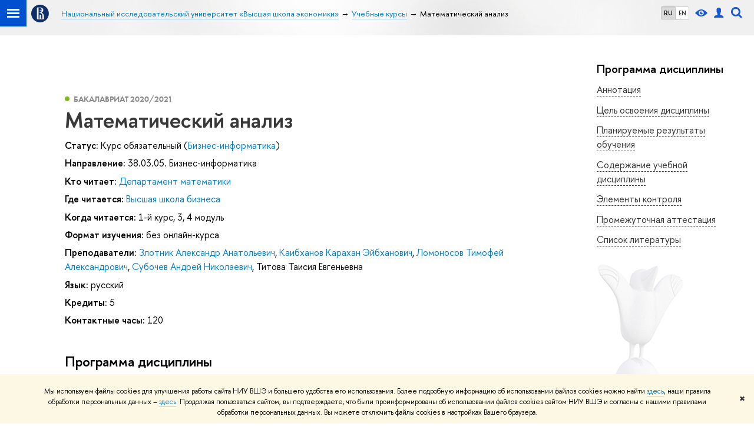

--- FILE ---
content_type: text/html; charset=utf-8
request_url: https://www.hse.ru/edu/courses/394764802
body_size: 17690
content:
<!DOCTYPE html><html><head><title>Математический анализ – Учебные курсы – Национальный исследовательский университет «Высшая школа экономики»</title><meta charset="UTF-8"><meta name="viewport" content="width=device-width, initial-scale=1"><link rel="apple-touch-icon" sizes="180x180" href="/f/src/global/i/favicon/favicon_ios_180x180.png"><link rel="icon" type="image/png" sizes="32x32" href="/f/src/global/i/favicon/favicon_32x32.png"><link rel="icon" type="image/png" sizes="16x16" href="/f/src/global/i/favicon/favicon_16x16.png"><link rel="mask-icon" color="#0F2D69" href="/f/src/global/i/favicon/favicon.svg"><link rel="manifest" href="/f/src/manifest/manifest_ru.json"><meta name="msapplication-config" content="/f/src/global/i/favicon/browserconfig.xml"><link rel="shortcut icon" type="image/x-icon" href="/favicon.ico"><meta name="twitter:card" content="summary"><meta property="og:description" content="Изучение дисциплины «Математический анализ» базируется на следующих дисциплинах: математика в объеме программы средней школы; алгебра и геометрия. Для освоения учебной дисциплины студенты должны владеть следующими знаниями и компетенциями: знать основные математические понятия и теоремы (по…"><meta name="mrc__share_description" content="Изучение дисциплины «Математический анализ» базируется на следующих дисциплинах: математика в объеме программы средней школы; алгебра и геометрия. Для освоения учебной дисциплины студенты должны владеть следующими знаниями и компетенциями: знать основные математические понятия и теоремы (по…"><meta itemprop="description" content="Изучение дисциплины «Математический анализ» базируется на следующих дисциплинах: математика в объеме программы средней школы; алгебра и геометрия. Для освоения учебной дисциплины студенты должны владеть следующими знаниями и компетенциями: знать основные математические понятия и теоремы (по…"><meta name="twitter:description"><meta property="og:type" content="website"><link rel="stylesheet" href="/f/src/projects/unshm1/unshm1.css" media="all"><link rel="stylesheet" href="/f/src/global/css/sitemap.css" media="all"><link rel="stylesheet" href="/f/src/global/css/vision.css" media="all"><link rel="stylesheet" href="/f/src/edu/css/edu2.css" media="all"><link rel="stylesheet" href="/f/src/global/css/owl.carousel2.min.css" media="all"><script src="/f/src/global/js/cache/jquery-1.10.1.min/jquery.cookie/jquery-ui/jquery.ui.touch-punch.min/hse.utils/errtrack/main/modernizr/popup/switcher/tag/jquery.cookie/sitemap.ajax/vision/ctrlshifte/fotorama/owl.carousel2.min/emerge/events-switcher/masonry.pkgd.min/imagesloaded.pkgd.min/universal.js"></script><!-- counter-->
				<script src="https://www.hse.ru/f/gtm/ip"></script>
				<script>(function(w,d,s,l,i){w[l]=w[l]||[];w[l].push({'gtm.start':
				new Date().getTime(),event:'gtm.js'});var f=d.getElementsByTagName(s)[0],
				j=d.createElement(s),dl=l!='dataLayer'?'&l='+l:'';j.async=true;j.src=
				'https://www.googletagmanager.com/gtm.js?id='+i+dl;f.parentNode.insertBefore(j,f);
				})(window,document,'script','dataLayer','GTM-P6DCQX');</script>
			<!-- /counter--><script>(function() {
	var s = document.createElement('script'); s.type = 'text/javascript'; s.async = true;
	s.src = '/f/src/_/jquery.orfo.js';
	s.onload = s.onreadystatechange = function() {
		if ($.fn.hseOrfo) {	// old IE...
			$(document).hseOrfo({
				'lang': 'ru'
			});
		}
	};
	var t = document.getElementsByTagName('script')[0]; t.parentNode.insertBefore(s, t);
})();

$(function() {
	var sidebar = '.sidebar .sidebar__inner';
	var modules = '.modules .modules__inner';
	var content = '.content .content__inner';
	var custom = '.js-orfo';
	var selector = $($.grep([custom, sidebar, modules, content], function(selector) { return $(selector).length})).get(0);

	if( selector ) {
		var mistake = '&lt;br/&gt; &lt;noindex&gt; &lt;span class=&quot;with-icon with-icon_tick&quot;&gt;&amp;nbsp;&lt;/span&gt; &lt;p class=&quot;last_child with-indent&quot;&gt; Нашли &lt;span class=&quot;wrong&quot;&gt;опечатку&lt;/span&gt;?&lt;br /&gt; Выделите её, нажмите Ctrl+Enter и отправьте нам уведомление. Спасибо за участие! &lt;/p&gt; &lt;/noindex&gt;';
		var code = $('<textarea/>').html(mistake).text();
		$(selector).append(code);
	}
});</script><script src="https://www.hse.ru/f/src/global/js/job.js" async></script><link rel="stylesheet" href="/f/src/edu/courses/style.css"><script src="/f/src/global/js/sticky-sidebar.js"></script></head><body data-lang="ru"><div class="page"><!--noindex--><div class="browser_outdate" style="display:none;">В старых версиях браузеров сайт может отображаться некорректно. Для оптимальной работы с сайтом рекомендуем воспользоваться современным браузером.</div><div class="gdpr_bar" style="display:none;"><div class="gdpr_bar__inner"><noindex>
<p>Мы используем файлы cookies для улучшения работы сайта НИУ ВШЭ и большего удобства его использования. Более подробную информацию об использовании файлов cookies можно найти&nbsp;<a href="https://www.hse.ru/cookie.html" rel="nofollow noopener" target="_blank" title="Пройти по ссылке">здесь</a>, наши правила обработки персональных данных &ndash;&nbsp;<a href="https://www.hse.ru/data_protection_regulation" rel="nofollow noopener" target="_blank" title="Пройти по ссылке">здесь</a>. Продолжая пользоваться сайтом, вы подтверждаете, что были проинформированы об использовании файлов cookies сайтом НИУ ВШЭ и согласны с нашими правилами обработки персональных данных. Вы можете отключить файлы cookies в настройках Вашего браузера.</p>
</noindex><span class="gdpr_bar__close">&#x2716;</span></div></div><!--/noindex--><div class="sv-control"><div class="sv-control__block"><ul class="sv-control__list sv-size"><li class="sv-control__item sv-control__item--s_normal active" data-type="size" data-value="normal">A</li><li class="sv-control__item sv-control__item--s_medium" data-type="size" data-value="medium">A</li><li class="sv-control__item sv-control__item--s_large" data-type="size" data-value="large">A</li></ul></div><div class="sv-control__block"><ul class="sv-control__list sv-spacing"><li class="sv-control__item sv-control__item--ls_normal active" data-type="spacing" data-value="normal">АБB</li><li class="sv-control__item sv-control__item sv-control__item--ls_medium" data-type="spacing" data-value="medium">АБB</li><li class="sv-control__item sv-control__item--ls_large" data-type="spacing" data-value="large">АБB</li></ul></div><div class="sv-control__block"><ul class="sv-control__list sv-contrast"><li class="sv-control__item sv-control__item---color1 active" data-type="contrast" data-value="normal">А</li><li class="sv-control__item sv-control__item---color2" data-type="contrast" data-value="invert">А</li><li class="sv-control__item sv-control__item---color3" data-type="contrast" data-value="blue">А</li><li class="sv-control__item sv-control__item---color4" data-type="contrast" data-value="beige">А</li><li class="sv-control__item sv-control__item---color5" data-type="contrast" data-value="brown">А</li></ul></div><div class="sv-control__block"><ul class="sv-control__list sv-image"><li class="sv-control__item sv-control__item--image_on active" data-type="image" data-value="on"></li><li class="sv-control__item sv-control__item--image_off" data-type="image" data-value="off"></li></ul></div><div class="sv-control__block"><div class="sv-off js-sv-off">Обычная версия сайта</div></div></div><header class="header header_dark_gradient"><div class="crop"><div class="header-top header-top--primary"><div class="left"><span class="control control_sitemap"><span class="control_sitemap__line"></span></span><a class="control control_home" href="https://www.hse.ru/"><svg xmlns="http://www.w3.org/2000/svg" width="30" height="30" viewBox="0 0 309 309" fill="none"><path fill-rule="evenodd" clip-rule="evenodd" d="M68.4423 26.0393C93.7686 9.06174 123.545 0 154.005 0C194.846 0 234.015 16.275 262.896 45.2451C291.777 74.2153 308.005 113.508 308.01 154.481C308.013 185.039 298.984 214.911 282.065 240.321C265.145 265.731 241.094 285.537 212.953 297.234C184.813 308.931 153.847 311.993 123.972 306.034C94.0966 300.074 66.6537 285.361 45.1138 263.755C23.5739 242.148 8.90442 214.619 2.96053 184.649C-2.98335 154.678 0.0653089 123.612 11.721 95.3799C23.3767 67.1476 43.1159 43.0168 68.4423 26.0393ZM180.336 140.561C212.051 151.8 224.284 177.329 224.284 215.345V255.047H99.593V48.1729H154.908C175.847 48.1729 184.602 51.8575 194.493 59.5386C208.902 70.8654 211.166 87.3096 211.166 95.5561C211.299 106.453 207.484 117.028 200.43 125.316C195.128 132.023 188.214 137.269 180.336 140.561ZM196.038 211.485C196.038 168.722 182.396 145.328 147.339 145.328V134.927H147.553C152.962 134.963 158.306 133.751 163.173 131.385C168.041 129.018 172.301 125.561 175.624 121.28C182.066 113.463 183.387 106.093 183.688 99.5137H147.582V89.3566H183.378C182.573 82.4432 179.883 75.8863 175.604 70.4072C167.413 60.1917 155.812 58.4761 148.175 58.4761H127.771V243.779H147.582V174.57H173.554V243.652H196.038V211.485Z" fill="#0F2D69"></path></svg></a></div><div class="right"><div class="header__controls"><ul class="control_lang2"><li class="control_lang2_item activated"><a class="link link_no-underline" href="/edu/courses/394764802">RU</a></li><li class="control_lang2_item"><a class="link link_no-underline" href="/en/edu/courses/394764802">EN</a></li></ul><span class="control control_vision" title="Версия для слабовидящих" itemprop="copy"><a class="control_vision-link" style="color: inherit;" href="/?vision=enabled"><svg width="21" height="12" viewBox="0 0 21 12" xmlns="http://www.w3.org/2000/svg"><title>Версия для слабовидящих</title><path class="control__path" d="M10.5 0c3.438 0 6.937 2.016 10.5 6.047-.844.844-1.383 1.375-1.617 1.594-.234.219-.805.703-1.711 1.453-.906.75-1.641 1.266-2.203 1.547-.563.281-1.305.578-2.227.891-.922.313-1.836.469-2.742.469-1.125 0-2.156-.141-3.094-.422-.938-.281-1.875-.766-2.813-1.453-.938-.688-1.672-1.273-2.203-1.758-.531-.484-1.328-1.273-2.391-2.367 2.031-2.031 3.836-3.539 5.414-4.523 1.578-.984 3.273-1.477 5.086-1.477zm0 10.266c1.156 0 2.148-.422 2.977-1.266.828-.844 1.242-1.844 1.242-3s-.414-2.156-1.242-3c-.828-.844-1.82-1.266-2.977-1.266-1.156 0-2.148.422-2.977 1.266-.828.844-1.242 1.844-1.242 3s.414 2.156 1.242 3c.828.844 1.82 1.266 2.977 1.266zm0-5.766c0 .438.141.797.422 1.078s.641.422 1.078.422c.313 0 .625-.109.938-.328v.328c0 .688-.234 1.273-.703 1.758-.469.484-1.047.727-1.734.727-.688 0-1.266-.242-1.734-.727-.469-.484-.703-1.07-.703-1.758s.234-1.273.703-1.758c.469-.484 1.047-.727 1.734-.727h.375c-.25.313-.375.641-.375.984z" fill="#1658DA"></path></svg><span style="display: none;">Версия для слабовидящих</span></a></span><a class="control control_user" href="https://www.hse.ru/lkuser/" title="Личный кабинет сотрудника ВШЭ"><ins><svg class="control_svg" width="17" height="18" viewBox="0 0 17 18" xmlns="http://www.w3.org/2000/svg"><title>Личный кабинет сотрудника ВШЭ</title><path class="control__path" d="M13.702 13.175c.827.315 1.486.817 1.978 1.506.492.689.738 1.467.738 2.333h-16.419c0-1.417.532-2.5 1.595-3.248.394-.276 1.358-.591 2.894-.945.945-.118 1.457-.374 1.536-.768.039-.157.059-.61.059-1.358 0-.118-.039-.217-.118-.295-.157-.157-.315-.433-.472-.827-.079-.315-.157-.787-.236-1.417-.157.039-.285-.02-.384-.177-.098-.157-.177-.364-.236-.62l-.089-.443c-.157-.866-.098-1.28.177-1.24-.118-.157-.217-.532-.295-1.122-.118-.866-.059-1.634.177-2.303.276-.748.768-1.319 1.476-1.713.709-.394 1.476-.571 2.303-.532.787.039 1.506.276 2.156.709.65.433 1.093 1.024 1.329 1.772.197.551.217 1.319.059 2.303-.079.472-.157.768-.236.886.118-.039.207 0 .266.118.059.118.079.266.059.443l-.059.472c-.02.138-.049.246-.089.325l-.118.413c-.039.276-.108.472-.207.591-.098.118-.226.157-.384.118-.079.866-.217 1.476-.413 1.831 0 .039-.069.138-.207.295-.138.157-.207.256-.207.295v.65c0 .394.039.689.118.886.079.197.354.354.827.472.276.118.679.217 1.211.295.532.079.935.177 1.211.295z" fill="#1658DA"></path></svg></ins></a><span class="control control_search" title="Поиск"><ins class="popup_opener"><svg class="control_svg" width="19" height="19" viewBox="0 0 19 19" xmlns="http://www.w3.org/2000/svg"><title>Поиск</title><path d="M12.927 7.9c0-1.384-.492-2.568-1.476-3.552s-2.168-1.476-3.552-1.476-2.568.492-3.552 1.476-1.476 2.168-1.476 3.552.492 2.568 1.476 3.552 2.168 1.476 3.552 1.476 2.568-.492 3.552-1.476 1.476-2.168 1.476-3.552zm4.053 11.1l-4.603-4.592c-1.339.928-2.832 1.391-4.477 1.391-1.07 0-2.093-.208-3.069-.623-.976-.415-1.818-.976-2.525-1.683-.707-.707-1.268-1.549-1.683-2.525-.415-.976-.623-1.999-.623-3.069 0-1.07.208-2.093.623-3.069.415-.976.976-1.818 1.683-2.525.707-.707 1.549-1.268 2.525-1.683.976-.415 1.999-.623 3.069-.623 1.07 0 2.093.208 3.069.623.976.415 1.818.976 2.525 1.683.707.707 1.268 1.549 1.683 2.525.415.976.623 1.999.623 3.069 0 1.646-.464 3.138-1.391 4.477l4.603 4.603-2.031 2.02z" fill="#1658DA"></path></svg></ins><div class="popup popup_search not_display"><div class="popup__inner"><div class="search-form"><form action="https://www.hse.ru/search/index.html"><div class="search-form__button"><button class="button button_grey">Поиск</button></div><div class="search-form__input"><input class="input input100 input_mr" type="text" name="text" placeholder="Поиск"><input type="hidden" name="searchid" value="2284688"><input type="hidden" name="simple" value="1"></div></form></div><div class="popup__block popup__block_indent"><a class="link_dark" href="https://www.hse.ru/search/search.html?simple=0">Расширенный поиск</a><span class="b-adv-search"></span></div></div></div></span><span class="control is-mobile control_menu js-control_menu_open" onclick="void(0)"><ins></ins><span class="control__text">Меню</span></span></div></div><div class="header_body"><div class="header_breadcrumb is-mobile c"><div class="header_breadcrumb__inner no_crumb_arrow"><a class="header_breadcrumb__link  fa-header_body__crumb--first fa-header_body__crumb" href="https://www.hse.ru/">Высшая школа экономики</a></div></div><div class="header_breadcrumb is-desktop"><div class="header_breadcrumb__inner no_crumb_arrow js-header_breadcrumb__inner--wide"><ul class="header_breadcrumb__list"><li class="header_breadcrumb__item"><a class="header_breadcrumb__link" href="/"><span>Национальный исследовательский университет «Высшая школа экономики»</span></a></li><li class="header_breadcrumb__item"><a class="header_breadcrumb__link" href="/edu/courses/"><span>Учебные курсы</span></a></li><li class="header_breadcrumb__item"><span class="header_breadcrumb__current"><span>Математический анализ</span></span></li></ul></div></div></div></div><div class="header-board js-mobile_popup row"><div class="header-board__top js-mobile_popup__top is-fixed is-mobile"><div class="header-top header-top--secondary"><div class="left"><ul class="control_lang2"><li class="control_lang2_item activated"><a class="link link_no-underline" href="/edu/courses/394764802">RU</a></li><li class="control_lang2_item"><a class="link link_no-underline" href="/en/edu/courses/394764802">EN</a></li></ul><a class="control control_user" href="https://www.hse.ru/lkuser/" title="Личный кабинет сотрудника ВШЭ"><ins><svg class="control_svg" width="17" height="18" viewBox="0 0 17 18" xmlns="http://www.w3.org/2000/svg"><title>Личный кабинет сотрудника ВШЭ</title><path class="control__path" d="M13.702 13.175c.827.315 1.486.817 1.978 1.506.492.689.738 1.467.738 2.333h-16.419c0-1.417.532-2.5 1.595-3.248.394-.276 1.358-.591 2.894-.945.945-.118 1.457-.374 1.536-.768.039-.157.059-.61.059-1.358 0-.118-.039-.217-.118-.295-.157-.157-.315-.433-.472-.827-.079-.315-.157-.787-.236-1.417-.157.039-.285-.02-.384-.177-.098-.157-.177-.364-.236-.62l-.089-.443c-.157-.866-.098-1.28.177-1.24-.118-.157-.217-.532-.295-1.122-.118-.866-.059-1.634.177-2.303.276-.748.768-1.319 1.476-1.713.709-.394 1.476-.571 2.303-.532.787.039 1.506.276 2.156.709.65.433 1.093 1.024 1.329 1.772.197.551.217 1.319.059 2.303-.079.472-.157.768-.236.886.118-.039.207 0 .266.118.059.118.079.266.059.443l-.059.472c-.02.138-.049.246-.089.325l-.118.413c-.039.276-.108.472-.207.591-.098.118-.226.157-.384.118-.079.866-.217 1.476-.413 1.831 0 .039-.069.138-.207.295-.138.157-.207.256-.207.295v.65c0 .394.039.689.118.886.079.197.354.354.827.472.276.118.679.217 1.211.295.532.079.935.177 1.211.295z" fill="#1658DA"></path></svg></ins></a><span class="control control_white control_search js-search_mobile_control" title="Поиск"><ins><svg class="control_svg" width="19" height="19" viewBox="0 0 19 19" xmlns="http://www.w3.org/2000/svg"><title>Поиск</title><path d="M12.927 7.9c0-1.384-.492-2.568-1.476-3.552s-2.168-1.476-3.552-1.476-2.568.492-3.552 1.476-1.476 2.168-1.476 3.552.492 2.568 1.476 3.552 2.168 1.476 3.552 1.476 2.568-.492 3.552-1.476 1.476-2.168 1.476-3.552zm4.053 11.1l-4.603-4.592c-1.339.928-2.832 1.391-4.477 1.391-1.07 0-2.093-.208-3.069-.623-.976-.415-1.818-.976-2.525-1.683-.707-.707-1.268-1.549-1.683-2.525-.415-.976-.623-1.999-.623-3.069 0-1.07.208-2.093.623-3.069.415-.976.976-1.818 1.683-2.525.707-.707 1.549-1.268 2.525-1.683.976-.415 1.999-.623 3.069-.623 1.07 0 2.093.208 3.069.623.976.415 1.818.976 2.525 1.683.707.707 1.268 1.549 1.683 2.525.415.976.623 1.999.623 3.069 0 1.646-.464 3.138-1.391 4.477l4.603 4.603-2.031 2.02z" fill="#1658DA"></path></svg></ins></span></div><div class="right"><div class="header__controls"><span class="control is-mobile control_menu control_menu--close js-control_menu_close" onclick="void(0)"><ins></ins></span></div></div></div><div class="js-search_mobile_popup not_display is-mobile"><div class="search-form"><form action="https://www.hse.ru/search/search.html"><div class="search-form__button"><button class="button button_grey">Поиск</button></div><div class="search-form__input"><input class="fa-search_input input input100 input_mr" type="text" name="text" placeholder="Поиск по сайту"><input type="hidden" name="simple" value="1"><input name="searchid" type="hidden" value="2284688"></div></form></div><div class="popup__block"><a class="link_white" href="https://www.hse.ru/search/search.html?simple=0&amp;searchid=2284688">Расширенный поиск</a></div></div><div class="header-board__title"><a class="link_white link_no-underline"></a></div></div><div class="header-board__inner js-mobile_popup__inner"></div></div></div></header><div class="layout has-sidebar"><div class="grid grid_3"><div class="wrapper row"><div class="sidebar"><div class="sidebar__inner"><div class="js-bookmark is-desktop"><h4 class="pud__title">Программа дисциплины</h4><ul class="pud-menu"><li class="pud-menu__item"><a class="link link_dark pud-menu__link" href="#annotation">Аннотация</a></li><li class="pud-menu__item"><a class="link link_dark pud-menu__link" href="#objectives">Цель освоения дисциплины</a></li><li class="pud-menu__item"><a class="link link_dark pud-menu__link" href="#results">Планируемые результаты обучения</a></li><li class="pud-menu__item"><a class="link link_dark pud-menu__link" href="#sections">Содержание учебной дисциплины</a></li><li class="pud-menu__item"><a class="link link_dark pud-menu__link" href="#controls">Элементы контроля</a></li><li class="pud-menu__item"><a class="link link_dark pud-menu__link" href="#intermediate_certification">Промежуточная аттестация</a></li><li class="pud-menu__item"><a class="link link_dark pud-menu__link" href="#library">Список литературы</a></li></ul></div><div class="js-orfo sidebar_with-decor is-desktop"></div></div></div></div><div class="main"><div class="content"><div class="content__inner"><div class="courses with-indent4"><div class="courses__item courses__item--single"><div class="disc-lang" style="display:none">{&quot;id&quot;:20591,&quot;title&quot;:&quot;русский&quot;,&quot;name&quot;:&quot;ru&quot;}</div><span class="courses__year courses__type courses__type--bachelor">Бакалавриат
2020/2021</span><h1 class="courses__header">Математический анализ</h1><div class="b-row b-row--wrap with-indent1"><div class="b-row__item b-row__item--12"><div class="with-indent1"><span class="b">Статус:</span>
<span>Курс обязательный (<a class="link_no-underline" href="https://www.hse.ru/org/url/122764450">Бизнес-информатика</a>)</span></div><div class="with-indent1"><span class="b">Направление:</span>
<span>38.03.05. Бизнес-информатика</span></div><div class="with-indent1"><span class="b">Кто читает:</span>
<a class="link_no-underline" href="https://www.hse.ru/org/url/62056052">Департамент математики</a></div><div class="with-indent1"><span class="b">Где читается:</span>
<a class="link_no-underline" href="https://www.hse.ru/org/url/143571564">Высшая школа бизнеса</a></div><div class="with-indent1"><span class="b">Когда читается:</span>
<span>1-й курс, 3, 4 модуль</span></div><div class="with-indent1"><span class="b">Формат изучения:</span>
<span>без онлайн-курса</span></div><div class="with-indent1"><span class="b">Преподаватели:</span>
<a class="link_no-underline" href="https://www.hse.ru/org/persons/22740475">Злотник Александр Анатольевич</a>,
<a class="link_no-underline" href="https://www.hse.ru/org/persons/307854857">Каибханов Карахан Эйбханович</a>,
<a class="link_no-underline" href="https://www.hse.ru/org/persons/196151504">Ломоносов Тимофей Александрович</a>,
<a class="link_no-underline" href="https://www.hse.ru/org/persons/244655">Субочев Андрей Николаевич</a>,
<span>Титова Таисия Евгеньевна</span></div></div><div class="b-row__item b-row__item--12"><div class="with-indent1"><span class="b">Язык:</span>
<span>русский</span></div><div class="with-indent1"><span class="b">Кредиты:</span>
<span>5</span></div><div class="with-indent1"><span class="b">Контактные часы:</span>
<span>120</span></div><section class="pud"><link rel="stylesheet" href="/f/src/global/node_modules/katex/dist/katex.min.css"/><script defer="defer" src="/f/src/global/node_modules/katex/dist/katex.min.js"></script><script defer="defer" src="/f/src/global/node_modules/katex/dist/contrib/auto-render.min.js" onload="renderMathInElement(document.body);"></script><script>$(function () {
	var mediaMobile = window.matchMedia("(max-width: 767px)");
	var stickySidebar;
	$('.pud-foldable').on('click', function () {
		$(this)
			.toggleClass('active')
			.next()
			.toggle();
	});
	function InitStickySidebar() {
		if($('.wrapper').length) {
			if(!stickySidebar && window.matchMedia && !mediaMobile.matches) {
				stickySidebar = new StickySidebar('.wrapper', {
					topSpacing: 20,
					bottomSpacing: 20,
				});
			}
		}
	}
	function DestroyStickySidebar() {
		if(typeof stickySidebar !== 'undefined' && window.matchMedia && mediaMobile.matches) {
			stickySidebar.destroy();
		}
	}
	InitStickySidebar();
	DestroyStickySidebar();
	$(window).resize(function(){
		InitStickySidebar();
		DestroyStickySidebar();
	});
	$(window).scroll(function(){
		$('.pud-menu__link').removeClass('pud-menu__link_active');
		if($('.pud-menu__link').length && $('._anchor').length) {
			$('._anchor').each(function(index){
				if($(this)[0].getBoundingClientRect().top > 0 || $('.pud-menu__link').length == index + 1) {
					var anchor = $(this).attr('id');
					$('.pud-menu__link[href=#'+ anchor +']').addClass('pud-menu__link_active');
					return false;
				}
			});
		}
	})
});
</script><style>.pud-foldable {
	cursor: pointer;
}

.caret {
	display: inline-block;
	width:  0;
	height: 0;
	margin-left: 2px;
	vertical-align: middle;
	border-top: 4px dashed;
	border-right: 4px solid transparent;
	border-left: 4px solid transparent;
}

.active .caret {
	content: '';
	border-top: 0;
	border-bottom: 4px dashed;
	border-bottom: 4px solid\9;
}

.pud {
	margin-top: 2em;
}

.pud__section {
	margin-bottom: 1em;
}

.pud__header {
	margin: 0 0 30px;
}

.pud__title {
	font-size: 20px;
	line-height: 1.2;
	margin: 0 0 8px;
}

.pud__content {
	margin: 8px 0 30px
}

.pud__list {
	position: relative;
}

.pud__list-icon {
	display: inline-block;
	vertical-align: sub;
	width: 20px;
	height: 20px;
	margin-right: 4px;
}

.pud__list::before {
	content: '';
}

.pud__list-item::before {
	content: '\2014\a0';
	float: left;
	margin-left: -1.25em;
}

.pud__list-item_presentation *,
.pud__list-item_authors * {
	color: inherit;
}

.pud-external {
	display: inline-block;
	vertical-align: text-bottom;
	background: no-repeat center url("data:image/svg+xml;charset=utf8,%3Csvg%20width%3D%2216%22%20height%3D%2216%22%20viewBox%3D%220%200%2016%2016%22%20fill%3D%22none%22%20xmlns%3D%22http%3A%2F%2Fwww.w3.org%2F2000%2Fsvg%22%3E%0A%3Cpath%20fill-rule%3D%22evenodd%22%20clip-rule%3D%22evenodd%22%20d%3D%22M6.33333%203V4.33333H10.7267L3%2012.06L3.94%2013L11.6667%205.27333V9.66667H13V3H6.33333Z%22%20fill%3D%22%230F0F14%22%2F%3E%0A%3C%2Fsvg%3E%0A");
	width: 16px;
	height: 16px;
	text-decoration: none;
	border-color: transparent;
	padding: 0 2px;
}

.pud-file {
	display: inline-block;
	vertical-align: text-bottom;
	background: no-repeat center url("data:image/svg+xml;charset=utf8,%3Csvg%20width%3D%2216%22%20height%3D%2216%22%20viewBox%3D%220%200%2016%2016%22%20fill%3D%22none%22%20xmlns%3D%22http%3A%2F%2Fwww.w3.org%2F2000%2Fsvg%22%3E%0A%3Cpath%20d%3D%22M12%206V12H4V6H2V14H14V6H12Z%22%20fill%3D%22%230F0F14%22%2F%3E%0A%3Cpath%20d%3D%22M11%208L10%207L9%208V2H7V8L6%207L5%208L8%2011L11%208Z%22%20fill%3D%22%230F0F14%22%2F%3E%0A%3C%2Fsvg%3E%0A");
	width: 16px;
	height: 16px;
	text-decoration: none;
	border-color: transparent;
	padding: 0 2px;
}


.pud-menu__link {
	border-bottom: 1px dashed;
	font-size: 1.6rem;
}
.pud-menu__link_active {
	font-weight: bold;
}
.pud__preview-wrap {
	display: flex;
	flex-wrap: wrap;
	align-items: center;
	/*flex-direction: row-reverse;*/
	justify-content: space-between;
	gap: 16px;
}

.pud__preview-buttons {
	display: flex;
	gap: 16px;
}
.pud__preview-icon {
	margin-right: auto;
	display: flex;
	align-items: center;
	justify-content: center;
}
.pud__preview-button,
a.pud__preview-button,
a.pud__preview-button:visited {
	max-width: 280px;
	white-space: normal;
	text-align: center;
	padding: 4px 24px;
	display: inline-flex;
	align-items: center;
	justify-content: center;
	min-height: 50px;
	box-sizing: border-box;
}

@media screen and (max-width: 767px) {
	.pud__preview-button,
	a.pud__preview-button,
	a.pud__preview-button:visited {
		max-width: none;
		width: 100%;
	}
	.pud__preview-wrap {
		flex-direction: column;
		width: 100%;
	}
	.pud__preview-buttons {
		flex-direction: column;
		width: 100%;
	}
}

.button_clean_blue {
	color: #0042c4;
	border-color: currentColor;
}

.button_clean_blue:hover {
	color: #00349B;
	border-color: currentColor;
}
/*
.sidebar {
	position: fixed;
	top: 105px;
	width: calc(22% - 45px - 62px);
}

@media (max-width: 995px) {
	.sidebar {
		width: 225px;
	}
}

@media (max-width: 767px) {
	.sidebar {
		position: static;
		width: auto;
	}
}
*/</style><h3 class="pud__header">Программа дисциплины</h3><div class="pud__section"><div class="pud__preview-wrap"><div class="pud__preview-icon"><svg class="pud__icon" width="37" height="22" viewBox="0 0 37 22" fill="none" xmlns="http://www.w3.org/2000/svg"><path d="M25.125 0.378125C25.0125 0.275 24.8719 0.21875 24.7406 0.21875C24.6094 0.21875 24.4594 0.275 24.3562 0.378125L23.0625 1.61562C22.95 1.71875 22.8844 1.86875 22.8844 2.01875C22.8844 2.16875 22.95 2.31875 23.0625 2.42188L32.0437 11L23.0625 19.5781C22.95 19.6812 22.8844 19.8312 22.8844 19.9812C22.8844 20.1312 22.95 20.2812 23.0625 20.3844L24.3562 21.6219C24.4687 21.725 24.6 21.7812 24.7406 21.7812C24.8812 21.7812 25.0219 21.725 25.125 21.6219L35.8313 11.4031C35.9438 11.3 36.0094 11.15 36.0094 11C36.0094 10.85 35.9438 10.7 35.8313 10.5969L25.125 0.378125ZM13.125 2.01875C13.125 1.86875 13.0594 1.71875 12.9469 1.61562L11.6531 0.378125C11.5406 0.275 11.4 0.21875 11.2687 0.21875C11.1375 0.21875 10.9875 0.275 10.8844 0.378125L0.178125 10.5969C0.0656251 10.7 0 10.85 0 11C0 11.15 0.0656251 11.3 0.178125 11.4031L10.8844 21.6219C10.9969 21.725 11.1375 21.7812 11.2687 21.7812C11.4094 21.7812 11.55 21.725 11.6531 21.6219L12.9469 20.3844C13.0594 20.2812 13.125 20.1312 13.125 19.9812C13.125 19.8312 13.0594 19.6812 12.9469 19.5781L3.96563 11L12.9469 2.42188C13.0594 2.31875 13.125 2.16875 13.125 2.01875Z" fill="#1658DA"></path></svg></div><div class="pud__preview-buttons"><a class="button button_blue pud__preview-button" href="http://lms.hse.ru/index.php?page=discipline_programs&amp;page_point=summary&amp;dp_id=857925">Дополнительные материалы в LMS</a><a class="button button_clean_blue pud__preview-button" target="_blank" href="https://pmo.hse.ru/servicedesk/customer/portal/81/create/3180">Задать вопрос</a></div></div><h4 class="pud__title">Аннотация<a class="_anchor" id="annotation"></a></h4><div class="pud__content">Изучение дисциплины «Математический анализ» базируется на следующих дисциплинах: математика в объеме программы средней школы; алгебра и геометрия. Для освоения учебной дисциплины студенты должны владеть следующими знаниями и компетенциями: знать основные математические понятия и теоремы (по программе средней школы); знать методы решения типовых математических задач (по программе средней школы); обладать навыками арифметических вычислений (без использования каких-либо вычислительных средств). Основные положения дисциплины должны быть использованы в дальнейшем при изучении следующих дисциплин: теория вероятностей и математическая статистика; эконометрика; экономическая теория; моделирование процессов и систем; теория игр; оптимизационное моделирование.</div></div><div class="pud__section"><img class="pud__icon" src="/f/src/global/i/edu/objectives.svg" alt="Цель освоения дисциплины"/><h4 class="section__title pud__title">Цель освоения дисциплины<a class="_anchor" id="objectives"></a></h4><div class="pud__content"><ul class="pud__list"><li class="pud__list-item pud__list-item_objectives"><div><span>приобретение студентами базовых знаний по дифференциальному и интегральному исчислению функций одного или нескольких действительных переменных (математическому анализу)</span></div></li><li class="pud__list-item pud__list-item_objectives"><div><span>формирование навыков работы с абстрактными понятиями высшей математики</span></div></li><li class="pud__list-item pud__list-item_objectives"><div><span>формирование умения решать типовые задачи математического анализа</span></div></li><li class="pud__list-item pud__list-item_objectives"><div><span>знакомство с прикладными задачами математического анализа</span></div></li></ul></div></div><div class="pud__section"><img class="pud__icon" src="/f/src/global/i/edu/results.svg" alt="Планируемые результаты обучения"/><h4 class="section__title pud__title">Планируемые результаты обучения<a class="_anchor" id="results"></a></h4><div class="pud__content"><ul class="pud__list"><li class="pud__list-item pud__list-item_results"><div><span>знать основные понятия и теоремы математического анализа и дифференциальных уравнений, типичные примеры и контрпримеры, а также методы решения типовых задач</span></div></li><li class="pud__list-item pud__list-item_results"><div><span>уметь доказывать базовые теоремы и применять методы дисциплины для решения различных задач, в том числе возникающих в других дисциплинах</span></div></li><li class="pud__list-item pud__list-item_results"><div><span>владеть навыками применения современного инструментария дисциплины к решению конкретных задач</span></div></li></ul></div></div><div class="pud__section"><img class="pud__icon" src="/f/src/global/i/edu/sections.svg" alt="Содержание учебной дисциплины"/><h4 class="section__title pud__title">Содержание учебной дисциплины<a class="_anchor" id="sections"></a></h4><div class="pud__content"><ul class="pud__list"><li class="pud__list-item pud__list-item_sections"><div><span>Дифференциальное исчисление функций одной переменной (3-й модули)</span></div><div class="grey i">Числовые последовательности и действия над ними. Ряды. Понятие функции вещественной переменной, область определения и множество значений. Бесконечно малые функции. Сравнение бесконечно малых функций: функции одного порядка малости, эквивалентные функции, бесконечно малые функции более высокого порядка. Непрерывность функции в точке. Производная. Использование асимптотических формул и дифференциалов в приближённых вычислениях. Основные теоремы о дифференцируемых функциях. Правило Лопиталя. Многочлен и ряд Тейлора. Исследование графиков функций.</div></li><li class="pud__list-item pud__list-item_sections"><div><span>Интегральное исчисление (3-й и 4-й модули)</span></div><div class="grey i">Первообразная функция. Интегральные суммы и определенный интеграл, их геометрический смысл. Интеграл с переменным верхним пределом. Элементы теории меры: понятия длины кривой, площади поверхности и объема тела. Несобственные интегралы 1-го и 2-го рода. </div></li><li class="pud__list-item pud__list-item_sections"><div><span>Дифференциальное исчисление функций нескольких переменных (4-й модули) </span></div><div class="grey i">Многомерные пространства. Функции нескольких переменных.  Частные производные. Частные производные и дифференциалы высших порядков. Локальный экстремум функции нескольких переменных. Неявные функции, определяемые одним уравнением. Условный экстремум функции нескольких переменных с одним и с несколькими условиями связи. </div></li></ul></div></div><div class="pud__section"><img class="pud__icon" src="/f/src/global/i/edu/controls.svg" alt="Элементы контроля"/><h4 class="section__title pud__title">Элементы контроля<a class="_anchor" id="controls"></a></h4><div class="pud__content"><ul class="pud__list"><li class="pud__list-item pud__list-item_controls"><div style="display: flex;"><svg class="pud__list-icon" xmlns="http://www.w3.org/2000/svg" width="20" height="20" viewBox="0 0 20 20">
<title>неблокирующий</title>
<g fill="none">
<g fill="#7FBA27"><path d="M15.6 20.3C16.3 20.3 16.9 20 17.4 19.5 17.9 19 18.1 18.5 18.1 17.8L18.1 10.3C18.1 9.6 17.9 9 17.4 8.5 16.9 8 16.3 7.8 15.6 7.8L6.7 7.8 6.4 6.3C6.1 5.3 6.2 4.3 6.6 3.4 7.1 2.5 7.9 1.9 9 1.6 10.1 1.3 11 1.5 11.9 2 12.8 2.5 13.3 3.3 13.6 4.4L13.9 5.4C13.9 5.6 14 5.7 14.2 5.8 14.3 5.9 14.5 5.9 14.6 5.9 14.8 5.8 14.9 5.7 15 5.6 15.1 5.4 15.1 5.3 15.1 5.1L14.8 4.1C14.6 3.4 14.4 2.8 14 2.2 13.6 1.7 13.1 1.2 12.5 0.9 12 0.6 11.4 0.4 10.7 0.3 10.1 0.2 9.4 0.2 8.7 0.4 7.9 0.6 7.3 0.9 6.8 1.3 6.3 1.7 5.9 2.2 5.6 2.8 5.3 3.3 5.1 4 5 4.6 4.9 5.3 5 6 5.2 6.6L5.4 7.8 4.4 7.8C3.7 7.8 3.1 8 2.6 8.5 2.1 9 1.9 9.6 1.9 10.3L1.9 17.8C1.9 18.5 2.1 19 2.6 19.5 3.1 20 3.7 20.3 4.4 20.3L15.6 20.3ZM15.6 19L4.4 19C4 19 3.7 18.9 3.5 18.7 3.2 18.4 3.1 18.1 3.1 17.8L3.1 10.3C3.1 9.9 3.2 9.6 3.5 9.4 3.7 9.1 4 9 4.4 9L15.6 9C16 9 16.3 9.1 16.5 9.4 16.8 9.6 16.9 9.9 16.9 10.3L16.9 17.8C16.9 18.1 16.8 18.4 16.5 18.7 16.3 18.9 16 19 15.6 19ZM10 16.5C10.2 16.5 10.3 16.5 10.4 16.3 10.6 16.2 10.6 16.1 10.6 15.9L10.6 13.8C10.8 13.7 11 13.6 11.1 13.4 11.2 13.2 11.3 13 11.3 12.8 11.3 12.4 11.1 12.1 10.9 11.9 10.6 11.6 10.4 11.5 10 11.5 9.6 11.5 9.4 11.6 9.1 11.9 8.9 12.1 8.8 12.4 8.8 12.8 8.8 13 8.8 13.2 8.9 13.4 9 13.6 9.2 13.7 9.4 13.8L9.4 15.9C9.4 16.1 9.4 16.2 9.6 16.3 9.7 16.5 9.8 16.5 10 16.5Z"/></g>
</g>
</svg><span>Аудиторная работа</span></div><div class="grey i">Назначением устных форм текущего контроля является стимулирование работы студентов по освоению дисциплины во время семинарского занятия. Преподаватель, ведущий семинарские занятия, самостоятельно разрабатывает схему оценивания аудиторной работы студентов и доводит её до их сведения по электронной почте.</div></li><li class="pud__list-item pud__list-item_controls"><div style="display: flex;"><svg class="pud__list-icon" xmlns="http://www.w3.org/2000/svg" width="20" height="20" viewBox="0 0 20 20">
<title>неблокирующий</title>
<g fill="none">
<g fill="#7FBA27"><path d="M15.6 20.3C16.3 20.3 16.9 20 17.4 19.5 17.9 19 18.1 18.5 18.1 17.8L18.1 10.3C18.1 9.6 17.9 9 17.4 8.5 16.9 8 16.3 7.8 15.6 7.8L6.7 7.8 6.4 6.3C6.1 5.3 6.2 4.3 6.6 3.4 7.1 2.5 7.9 1.9 9 1.6 10.1 1.3 11 1.5 11.9 2 12.8 2.5 13.3 3.3 13.6 4.4L13.9 5.4C13.9 5.6 14 5.7 14.2 5.8 14.3 5.9 14.5 5.9 14.6 5.9 14.8 5.8 14.9 5.7 15 5.6 15.1 5.4 15.1 5.3 15.1 5.1L14.8 4.1C14.6 3.4 14.4 2.8 14 2.2 13.6 1.7 13.1 1.2 12.5 0.9 12 0.6 11.4 0.4 10.7 0.3 10.1 0.2 9.4 0.2 8.7 0.4 7.9 0.6 7.3 0.9 6.8 1.3 6.3 1.7 5.9 2.2 5.6 2.8 5.3 3.3 5.1 4 5 4.6 4.9 5.3 5 6 5.2 6.6L5.4 7.8 4.4 7.8C3.7 7.8 3.1 8 2.6 8.5 2.1 9 1.9 9.6 1.9 10.3L1.9 17.8C1.9 18.5 2.1 19 2.6 19.5 3.1 20 3.7 20.3 4.4 20.3L15.6 20.3ZM15.6 19L4.4 19C4 19 3.7 18.9 3.5 18.7 3.2 18.4 3.1 18.1 3.1 17.8L3.1 10.3C3.1 9.9 3.2 9.6 3.5 9.4 3.7 9.1 4 9 4.4 9L15.6 9C16 9 16.3 9.1 16.5 9.4 16.8 9.6 16.9 9.9 16.9 10.3L16.9 17.8C16.9 18.1 16.8 18.4 16.5 18.7 16.3 18.9 16 19 15.6 19ZM10 16.5C10.2 16.5 10.3 16.5 10.4 16.3 10.6 16.2 10.6 16.1 10.6 15.9L10.6 13.8C10.8 13.7 11 13.6 11.1 13.4 11.2 13.2 11.3 13 11.3 12.8 11.3 12.4 11.1 12.1 10.9 11.9 10.6 11.6 10.4 11.5 10 11.5 9.6 11.5 9.4 11.6 9.1 11.9 8.9 12.1 8.8 12.4 8.8 12.8 8.8 13 8.8 13.2 8.9 13.4 9 13.6 9.2 13.7 9.4 13.8L9.4 15.9C9.4 16.1 9.4 16.2 9.6 16.3 9.7 16.5 9.8 16.5 10 16.5Z"/></g>
</g>
</svg><span>Мини-контрольные работы (МКР) </span></div><div class="grey i">Случай 2. Семинарские занятия проводятся дистанционно.

Выполнение студентами домашнего задания проверяется с помощью заочной мини-контрольной работы (МКР), проводимой дистанционно, один раз в неделю в заранее указанное преподавателем, ведущим семинары, время. МКР проводится по домашним заданиям семинаров предшествующей недели, не раньше 5-го дня после последнего из них.
Заочные МКР проводятся в формате open-book. Студентам рекомендуется заранее записать решения всех домашних задач, а во время, отведённое на МКР, просто фотографировать те задачи, которые будут им указаны в задании МКР. 
В указанное преподавателем, ведущим семинары, время задания МКР высылаются по электронной почте преподавателем, ведущим семинары, на адреса своих групп. Задание будет высылаться в виде таблицы с номерами двух задач из ДЗ и формулировкой одного контрольного вопроса. Если на предыдущей неделе было дано два домашних задания, то задачи выбираются по одной задаче из каждого ДЗ.
Если на предыдущей неделе было две лекции, то вопрос выбирается из двух списков контрольных вопросов по соответствующим лекциям. Формулировки вопросов в заочной МКР могут отличаться от формулировок в списке, так как преподаватели могут их упрощать и сокращать.
Студенты со своих персональных корпоративных адресов присылают фотографии или сканированные копии написанных своей собственной рукой на бумаге ответа на вопрос и решений задач. Ответы должны присылаться на указанные студентам адреса групп, используемые для хранения электронных копий МКР и взаимодействия студентов с учебными ассистентами. Авторство работы подтверждается почерком и индивидуальным электронным адресом. Письма с иных адресов игнорируются.
Время отправки МКР определяется автоматически и не должно быть позже тридцати минут от времени отправки задания данной группе. МКР, присланные (по любым причинам) позже этого времени, не проверяются и оцениваются в 0 баллов.
На вышеупомянутые групповые адреса студенты могут отправлять вопросы учебным ассистентам по проверке МКР. В теме таких сообщений должно быть написано написано "Претензия по проверки МКР такой-то студента такого-то". Учебный ассистент кратко, по существу и только один раз отвечает студенту на это сообщение, объясняя свою оценку. Спорить, вести дискуссии, что-либо предлагать, требовать или контактировать как-либо иначе студентам и ассистентам запрещается. В случае разногласий ассистент пересылает вопрос и свой ответ преподавателю, ведущему семинары, и он принимает окончательное решение об оценке МКР.
Задания заочных МКР оцениваются жёстко по бинарному принципу (3 балла/0 баллов за каждое задание). Задача оценивается как правильная только в том случае, если есть полное решение, в котором нет ни одной ошибки, и правильный ответ. За три правильно выполненных задания ставится 10 баллов, за два - 7 баллов, за одно - 4 балла и за все неправильно выполненные задания ставится 1 балл. Других баллов за задания не ставится. Пустые, опоздавшие и отсутствующие МКР оцениваются в 0 баллов. Если хотя бы одно из заданий не соответствует варианту, то за всю МКР ставится 0 баллов.

Посещение занятий и поведение во время них
Все лекции и семинары проводятся синхронно, как офлайн, так и с применением дистанционных технологий. Решение о записи занятия, проводящегося дистанционно, способе хранения и правах доступа к записи принимает преподаватель, проводящий занятие. 
Посещение лекций и семинаров курса является обязательным. Если занятие (лекция или семинар) проводится дистанционно, посещение фиксируется с помощью указания своих имени и фамилии в чате конференции. Посещение офлайн семинаров контролируется с помощью МКР. При пропуске более 25% дистанционных занятий (лекций и семинаров) или 25% офлайн семинаров без уважительных причин на допустившего данное нарушение привил освоения дисциплины студента может налагаться административное взыскание.
Входить в конференции можно только под своими именем и фамилией. Опоздавшие более чем на 15 минут, на занятие не допускаются.</div></li><li class="pud__list-item pud__list-item_controls"><div style="display: flex;"><svg class="pud__list-icon" xmlns="http://www.w3.org/2000/svg" width="20" height="20" viewBox="0 0 20 20">
<title>неблокирующий</title>
<g fill="none">
<g fill="#7FBA27"><path d="M15.6 20.3C16.3 20.3 16.9 20 17.4 19.5 17.9 19 18.1 18.5 18.1 17.8L18.1 10.3C18.1 9.6 17.9 9 17.4 8.5 16.9 8 16.3 7.8 15.6 7.8L6.7 7.8 6.4 6.3C6.1 5.3 6.2 4.3 6.6 3.4 7.1 2.5 7.9 1.9 9 1.6 10.1 1.3 11 1.5 11.9 2 12.8 2.5 13.3 3.3 13.6 4.4L13.9 5.4C13.9 5.6 14 5.7 14.2 5.8 14.3 5.9 14.5 5.9 14.6 5.9 14.8 5.8 14.9 5.7 15 5.6 15.1 5.4 15.1 5.3 15.1 5.1L14.8 4.1C14.6 3.4 14.4 2.8 14 2.2 13.6 1.7 13.1 1.2 12.5 0.9 12 0.6 11.4 0.4 10.7 0.3 10.1 0.2 9.4 0.2 8.7 0.4 7.9 0.6 7.3 0.9 6.8 1.3 6.3 1.7 5.9 2.2 5.6 2.8 5.3 3.3 5.1 4 5 4.6 4.9 5.3 5 6 5.2 6.6L5.4 7.8 4.4 7.8C3.7 7.8 3.1 8 2.6 8.5 2.1 9 1.9 9.6 1.9 10.3L1.9 17.8C1.9 18.5 2.1 19 2.6 19.5 3.1 20 3.7 20.3 4.4 20.3L15.6 20.3ZM15.6 19L4.4 19C4 19 3.7 18.9 3.5 18.7 3.2 18.4 3.1 18.1 3.1 17.8L3.1 10.3C3.1 9.9 3.2 9.6 3.5 9.4 3.7 9.1 4 9 4.4 9L15.6 9C16 9 16.3 9.1 16.5 9.4 16.8 9.6 16.9 9.9 16.9 10.3L16.9 17.8C16.9 18.1 16.8 18.4 16.5 18.7 16.3 18.9 16 19 15.6 19ZM10 16.5C10.2 16.5 10.3 16.5 10.4 16.3 10.6 16.2 10.6 16.1 10.6 15.9L10.6 13.8C10.8 13.7 11 13.6 11.1 13.4 11.2 13.2 11.3 13 11.3 12.8 11.3 12.4 11.1 12.1 10.9 11.9 10.6 11.6 10.4 11.5 10 11.5 9.6 11.5 9.4 11.6 9.1 11.9 8.9 12.1 8.8 12.4 8.8 12.8 8.8 13 8.8 13.2 8.9 13.4 9 13.6 9.2 13.7 9.4 13.8L9.4 15.9C9.4 16.1 9.4 16.2 9.6 16.3 9.7 16.5 9.8 16.5 10 16.5Z"/></g>
</g>
</svg><span>Экзаменационная контрольная работа</span></div><div class="grey i">Экзамен по дисциплине письменный, проводится синхронно, в формате closed-book. Как правило, экзамен проводится офлайн, но если нет возможности провести его офлайн, то в виде исключения допускается проведение экзамена дистанционно. Использование каких-либо записей, книг, прочих внешних источников информации, а также любых электронных устройств, включая калькуляторы, во время экзамена в любом формате его проведения запрещается. Конкретные правила экзамена определяются отдельным документом, составляемым лектором вместе с преподавателями, ведущими семинарские занятия, и рассылаемым студентам по официальным канала связи в день последнего лекционного занятия.
Экзаменационное задание составляется из задач, аналогичных задачам домашних зданий, и  теоретических вопросов, выбранных из списков контрольных вопросов, рассылаемых студентам после каждой лекции. Пример экзаменационного задания приведён в Разделе IV Программы дисциплины. Экзаменационное задание может отличаться от образца количеством и тематикой задач и теоретических вопросов.
Лектор имеет право разрешить (или, соответственно запретить) преподавателям, ведущим семинарские занятия, автоматически проставить успешным студентам оценку 10 за экзамен, освободив их от его сдачи. Критерии успешности, которым должны удовлетворять текущие оценки таких студентов, согласуются преподавателями дисциплины и объявляются лектором в день последней лекции.
В соответствии со пунктом 42 Положения об организации промежуточной аттестации и текущего контроля успеваемости студентов Национального исследовательского университета «Высшая школа экономики» лектор с согласия преподавателей, ведущих семинары, вправе освободить от прохождения экзамена всех студентов курса, с выставлением им оценки по дисциплине, соответствующей накопленной оценке без учёта веса экзамена, то есть вес оценки за аудиторную работу полагается равным 0.25, а вес агрегированной оценки за МКР полагается равным 0.75. Лектор объявляет такое решение не позднее, чем на последней лекции. Для объявления оценок могут быть использованы официальные каналы передачи информации, используемые в процессе обучения. По желанию студентов, они могут отказаться от выставления оценки без проведения экзамена и сдать его, о чем сообщают своему преподавателю не позднее последнего семинарского занятия.
Экзаменационное задание первой пересдачи аналогично заданию основного экзамена только при условии, что и экзамен, и пересдача проводятся в одинаковом формате (офлайн/дистанционно). Первая пересдача может отличаться технологией и форматом проведения (использованием прокторинга, платформы тестирования и т.д.). Допускается дистанционная организация первой пересдачи, в том числе для экзаменов, проведённых очно в учебных аудиториях, и наоборот, допускается офлайн пересдача экзамена, проведённого дистанционно.</div></li></ul></div></div><div class="pud__section"><img class="pud__icon" src="/f/src/global/i/edu/intermediate_certification.svg" alt="Промежуточная аттестация"/><h4 class="section__title pud__title">Промежуточная аттестация<a class="_anchor" id="intermediate_certification"></a></h4><div class="pud__content"><ul class="pud__list"><li class="pud__list-item pud__list-item_intermediate_certification"><div><span>Промежуточная аттестация (4 модуль)</span></div><div class="grey i">Итоговая оценка (ИТОГ) по дисциплине рассчитывается как взвешенная сумма
1) оценки за аудиторную работу (AУДИТОРНАЯ),
2) максимума медианы и среднего арифметического оценок за мини-контрольные работы (МКР),
3) оценки за экзаменационную работу (ЭКЗАМЕН). 
•	Вес оценки за аудиторную работу равен 0,101. 
•	Все мини-контрольные работы учитываются одинаково. Эффективный вес каждой оценки МКР равен 0,299/n, где n – количество МКР. Количество МКР зависит от количества семинаров и соотношения семинаров проведённых дистанционно и офлайн.
•	Вес оценки за экзамен равен 0,6.
ИТОГ=0,101*АУДИТОРНАЯ+0,299*максимум(медиана(МКР), арифметическое среднее(МКР))+0,6*ЭКЗАМЕН

Итоговая оценка по дисциплине ставится студенту в диплом.</div></li></ul></div></div><div class="pud__section"><img class="pud__icon" src="/f/src/global/i/edu/library.svg" alt="Список литературы"/><h4 class="pud__title">Список литературы</h4><h4 class="section__title pud__title">Рекомендуемая основная литература<a class="_anchor" id="library"></a></h4><div class="pud__content"><ul class="pud__list"><li class="pud__list-item pud__list-item_library"><div><span>Ильин В.А., Позняк Э.Г. - Основы математического анализа: Часть II - Издательство &quot;Физматлит&quot; - 2009 - 464с. - ISBN: 978-5-9221-0537-8 - Текст электронный // ЭБС ЛАНЬ - URL: https://e.lanbook.com/book/2736</span></div></li><li class="pud__list-item pud__list-item_library"><div><span>Математический анализ в вопросах и задачах : учебное пособие / В.Ф. Бутузов, Н.Ч. Крутицкая, Г.Н. Медведев и др., 5-е изд. - М.: ФИЗМАТЛИТ, 2002. - 480 с. ISBN 5-9221-0284-1</span></div></li></ul></div><h4 class="section__title pud__title">Рекомендуемая дополнительная литература<a class="_anchor" id="library"></a></h4><div class="pud__content"><ul class="pud__list"><li class="pud__list-item pud__list-item_library"><div><span>Линейная алгебра, дифференциальное исчисление функций одной переменной : учебник для вузов, Бурмистрова, Е. Б., 2010</span></div></li><li class="pud__list-item pud__list-item_library"><div><span>Математический анализ и дифференциальные уравнения : учебник для вузов, Бурмистрова, Е. Б., 2010</span></div></li></ul></div></div><!--=JSON.stringify(data)--></section></div></div></div></div></div></div></div></div></div><footer class="footer"><div class="footer__border"></div><div class="footer__inner row"><div class="fa-footer"><div class="fa-footer__menu"><div class="fa-footer__menu_inner b-row b-row--4"><ul class="navigation b-row__item"><li class="navigation__item navigation__item--parent"><a class="navigation__link" href="//www.hse.ru/org/hse/info/">О ВЫШКЕ</a></li><li class="navigation__item"><a class="navigation__link" href="https://figures.hse.ru/">Цифры и факты</a></li><li class="navigation__item"><a class="navigation__link" href="//www.hse.ru/orgstructure/">Руководство и структура</a></li><li class="navigation__item"><a class="navigation__link" href="https://sustainability.hse.ru/">Устойчивое развитие в НИУ ВШЭ</a></li><li class="navigation__item"><a class="navigation__link" href="//www.hse.ru/org/persons/">Преподаватели и сотрудники</a></li><li class="navigation__item"><a class="navigation__link" href="//www.hse.ru/buildinghse">Корпуса и общежития</a></li><li class="navigation__item"><a class="navigation__link" href="https://www.hse.ru/org/hse/aup/procurement/">Закупки</a></li><li class="navigation__item"><a class="navigation__link" href="//www.hse.ru/appeal/">Обращения граждан в НИУ ВШЭ</a></li><li class="navigation__item"><a class="navigation__link" href="//endowment.hse.ru/">Фонд целевого капитала</a></li><li class="navigation__item"><a class="navigation__link" href="https://www.hse.ru/anticorruption">Противодействие коррупции</a></li><li class="navigation__item"><a class="navigation__link" href="https://www.hse.ru/anticorruption/information">Сведения о доходах, расходах, об имуществе и обязательствах имущественного характера</a></li><li class="navigation__item"><a class="navigation__link" href="//www.hse.ru/sveden/">Сведения об образовательной организации</a></li><li class="navigation__item"><a class="navigation__link" href="https://inclusive.hse.ru/">Людям с ограниченными возможностями здоровья</a></li><li class="navigation__item"><a class="navigation__link" href="https://pay.hse.ru/">Единая платежная страница</a></li><li class="navigation__item"><a class="navigation__link" href="https://www.hse.ru/career">Работа в Вышке</a></li></ul><ul class="navigation b-row__item"><li class="navigation__item navigation__item--parent"><a class="navigation__link" href="//www.hse.ru/education/">ОБРАЗОВАНИЕ</a></li><li class="navigation__item"><a class="navigation__link" href="//school.hse.ru">Лицей</a></li><li class="navigation__item"><a class="navigation__link" href="https://fdp.hse.ru/">Довузовская подготовка</a></li><li class="navigation__item"><a class="navigation__link" href="//olymp.hse.ru/">Олимпиады</a></li><li class="navigation__item"><a class="navigation__link" href="//ba.hse.ru/">Прием в бакалавриат</a></li><li class="navigation__item"><a class="navigation__link" href="https://www.hse.ru/plus">Вышка+</a></li><li class="navigation__item"><a class="navigation__link" href="//ma.hse.ru/">Прием в магистратуру</a></li><li class="navigation__item"><a class="navigation__link" href="//aspirantura.hse.ru/">Аспирантура</a></li><li class="navigation__item"><a class="navigation__link" href="//busedu.hse.ru/">Дополнительное образование</a></li><li class="navigation__item"><a class="navigation__link" href="https://career.hse.ru/">Центр развития карьеры</a></li><li class="navigation__item"><a class="navigation__link" href="http://inc.hse.ru/">Бизнес-инкубатор ВШЭ</a></li><li class="navigation__item"><a class="navigation__link" href="https://dd.hse.ru/">Образовательные партнерства</a></li><li class="navigation__item"><a class="navigation__link" href="https://www.hse.ru/feedback">Обратная связь и взаимодействие с получателями услуг</a></li></ul><ul class="navigation b-row__item"><li class="navigation__item navigation__item--parent"><a class="navigation__link" href="//www.hse.ru/science/">НАУКА</a></li><li class="navigation__item"><a class="navigation__link" href="//www.hse.ru/science/centers">Научные подразделения</a></li><li class="navigation__item"><a class="navigation__link" href="https://www.hse.ru/org/projects/">Исследовательские проекты</a></li><li class="navigation__item"><a class="navigation__link" href="//www.hse.ru/monitoring/">Мониторинги</a></li><li class="navigation__item"><a class="navigation__link" href="//www.hse.ru/science/disscoun/">Диссертационные советы</a></li><li class="navigation__item"><a class="navigation__link" href="https://aspirantura.hse.ru/defence/announcements/">Защиты диссертаций</a></li><li class="navigation__item"><a class="navigation__link" href="//academics.hse.ru/">Академическое развитие</a></li><li class="navigation__item"><a class="navigation__link" href="//www.hse.ru/science/hsegrants">Конкурсы и гранты</a></li><li class="navigation__item"><a class="navigation__link" href="https://sezam.hse.ru/">Внешние научно-информационные ресурсы</a></li></ul><ul class="navigation b-row__item"><li class="navigation__item navigation__item--parent"><a class="navigation__link" href="//publications.hse.ru">РЕСУРСЫ</a></li><li class="navigation__item"><a class="navigation__link" href="https://library.hse.ru/">Библиотека</a></li><li class="navigation__item"><a class="navigation__link" href="//id.hse.ru">Издательский дом ВШЭ</a></li><li class="navigation__item"><a class="navigation__link" href="//bookshop.hse.ru/">Книжный магазин «БукВышка»</a></li><li class="navigation__item"><a class="navigation__link" href="https://print.hse.ru/">Типография</a></li><li class="navigation__item"><a class="navigation__link" href="https://mc.hse.ru/">Медиацентр</a></li><li class="navigation__item"><a class="navigation__link" href="//www.hse.ru/science/journals">Журналы ВШЭ</a></li><li class="navigation__item"><a class="navigation__link" href="//publications.hse.ru">Публикации</a></li></ul></div></div></div><!--noindex--><div class="fa-footer__menu with-indent3"><ul class="ul b-row b-row--4"><li class="b-row__item"><a href="http://www.minobrnauki.gov.ru/" rel="nofollow">http://www.minobrnauki.gov.ru/</a><div>Министерство науки и высшего образования РФ</div></li><li class="b-row__item"><a href="https://edu.gov.ru/" rel="nofollow">https://edu.gov.ru/</a><div>Министерство просвещения РФ</div></li><li class="b-row__item"><a href="http://www.edu.ru" rel="nofollow">http://www.edu.ru</a><div>Федеральный портал «Российское образование»</div></li><li class="b-row__item"><a href="https://elearning.hse.ru/mooc" rel="nofollow">https://elearning.hse.ru/mooc</a><div>Массовые открытые онлайн-курсы</div></li></ul></div><!--/noindex--><div class="fa-footer__menu with-indent3 b-row"><ul class="ul b-row__item b-row__item--9 small navigation navigation_horizontal"><li class="navigation__item"><span class="fa-grey">&copy;&nbsp; НИУ ВШЭ 1993–2026</span></li><li class="navigation__item"><a href="https://www.hse.ru/contacts.html">Адреса и контакты</a></li><li class="navigation__item"><a href="https://www.hse.ru/copyright">Условия использования материалов</a></li><li class="navigation__item"><a href="https://www.hse.ru/data_protection_regulation">Политика конфиденциальности</a></li><li class="navigation__item"><a href="https://portal.hse.ru/recomtech">Правила применения рекомендательных технологий в НИУ ВШЭ</a></li><li class="navigation__item"><a href="https://www.hse.ru/sitemap.html">Карта сайта</a></li></ul><!--noindex--><div class="b-row__item b-row__item--3 small"><a class="link_dashed link_editor link_btm_editor" rel="nofollow" href="https://www.hse.ru/adm/edit/edit.html?cid=8366469&amp;id=394764800&amp;newportal=1">Редактору</a></div><!--/noindex--></div></div></footer></div></body></html>

--- FILE ---
content_type: application/javascript; charset=utf-8
request_url: https://www.hse.ru/f/gtm/ip
body_size: 22
content:
window.realIP='18.225.5.66';window.dataLayer=window.dataLayer||[];window.dataLayer.push({event:'ipEvent',ipAddress:window.realIP});

--- FILE ---
content_type: image/svg+xml
request_url: https://www.hse.ru/f/src/global/i/edu/intermediate_certification.svg
body_size: 688
content:
<svg width="31" height="36" viewBox="0 0 31 36" fill="none" xmlns="http://www.w3.org/2000/svg">
<path d="M29.1281 1.575C28.8375 1.62188 28.5281 1.66875 28.2 1.70625C26.9625 1.86562 24.1875 2.19375 22.5188 2.19375C19.9219 2.19375 17.5688 1.55625 15.1875 1.05C12.7688 0.534375 10.275 0 7.63125 0C2.3625 0 0.571875 1.13438 0.384375 1.25625L0 1.52813V34.65C0 35.325 0.4875 35.9062 1.15313 35.9906C1.95 36.0844 2.625 35.4656 2.625 34.6875V20.2125C2.625 19.8562 2.87812 19.5469 3.225 19.4719C4.20937 19.275 5.64375 19.1062 7.63125 19.1062C10.0875 19.1062 12.3844 20.0437 14.8125 20.5594C17.2875 21.0844 19.3687 21.6375 22.6312 21.6375C25.8937 21.6375 29.3625 21.0187 29.3625 21.0187C29.7281 20.9625 30.0094 20.6531 30.0094 20.2781V2.31562C30 1.85625 29.5875 1.5 29.1281 1.575Z" fill="#1658DA"/>
</svg>


--- FILE ---
content_type: image/svg+xml
request_url: https://www.hse.ru/f/src/global/i/edu/controls.svg
body_size: 1080
content:
<svg width="48" height="48" viewBox="0 0 48 48" fill="none" xmlns="http://www.w3.org/2000/svg">
<path d="M29.7657 19.7156C29.9251 19.5469 29.9344 19.275 29.7657 19.1062L27.9094 17.1375C27.8344 17.0531 27.7219 17.0062 27.6094 17.0062C27.4969 17.0062 27.3844 17.0531 27.3094 17.1375L21.0751 23.6156L23.5501 26.1562L29.7657 19.7156ZM11.6063 23.7281C11.5219 23.6437 11.4188 23.5969 11.3063 23.5969C11.1938 23.5969 11.0907 23.6437 11.0063 23.7281L9.12192 25.6687C8.95317 25.8375 8.95317 26.1187 9.12192 26.2875L15.0469 32.3812C15.4219 32.775 15.8907 33 16.2844 33C16.8469 33 17.3251 32.5781 17.5126 32.4L17.5219 32.3906L18.7782 31.0969L11.6063 23.7281Z" fill="#1658DA"/>
<path d="M38.8781 17.1L37.0219 15.1312C36.9469 15.0469 36.8344 15 36.7219 15C36.6094 15 36.4969 15.0469 36.4219 15.1312L23.5031 28.5094L18.8063 23.6719C18.7219 23.5875 18.6187 23.5406 18.5062 23.5406C18.3937 23.5406 18.2906 23.5875 18.2062 23.6719L16.3219 25.6125C16.1531 25.7812 16.1531 26.0625 16.3219 26.2312L22.2469 32.325C22.6219 32.7187 23.0906 32.9437 23.4844 32.9437C24.0469 32.9437 24.525 32.5219 24.7125 32.3437L24.7219 32.3344L38.8781 17.7C39.0375 17.5406 39.0375 17.2687 38.8781 17.1Z" fill="#1658DA"/>
</svg>

--- FILE ---
content_type: image/svg+xml
request_url: https://www.hse.ru/f/src/global/i/edu/results.svg
body_size: 981
content:
<svg width="48" height="48" viewBox="0 0 48 48" fill="none" xmlns="http://www.w3.org/2000/svg">
<path d="M9.08447 25.3407V34.0313C9.08447 34.3032 9.2251 34.547 9.45947 34.6876L21.8345 41.8032C22.3313 42.0938 22.9595 41.7282 22.9595 41.147V32.3532C22.9595 32.0813 22.8188 31.8376 22.5845 31.697L10.2095 24.6751C9.70322 24.4032 9.08447 24.7688 9.08447 25.3407ZM26.3345 41.8032L38.7188 34.6876C38.9532 34.5563 39.0938 34.3032 39.0938 34.0313V25.247C39.0938 24.6657 38.4751 24.3095 37.9688 24.5907L25.5938 31.7063C25.3595 31.8376 25.2188 32.0907 25.2188 32.3626V41.1563C25.2095 41.7282 25.8376 42.0938 26.3345 41.8032Z" fill="#1658DA"/>
<path d="M23.3438 6.10312L3.4688 17.7094C2.96255 18 2.96255 18.7219 3.4688 19.0125L23.3438 30.0562C23.8032 30.3187 24.375 30.3187 24.8344 30.0562L42.4688 19.9594C42.9657 19.6687 43.125 20.0344 43.125 20.6156V34.9969C43.125 35.6344 43.4907 35.9344 44.1563 35.9344C44.5688 35.9344 45.0938 35.6344 45.0938 34.9969V18.8906C45.0938 18.6187 44.9532 18.375 44.7188 18.2344L24.8344 6.10312C24.375 5.84062 23.8032 5.84062 23.3438 6.10312Z" fill="#1658DA"/>
</svg>


--- FILE ---
content_type: application/javascript; charset=utf-8
request_url: https://www.hse.ru/f/src/global/node_modules/katex/dist/katex.min.js
body_size: 67602
content:
!function(t,e){"object"==typeof exports&&"object"==typeof module?module.exports=e():"function"==typeof define&&define.amd?define([],e):"object"==typeof exports?exports.katex=e():t.katex=e()}("undefined"!=typeof self?self:this,function(){return function(t){var e={};function r(a){if(e[a])return e[a].exports;var n=e[a]={i:a,l:!1,exports:{}};return t[a].call(n.exports,n,n.exports,r),n.l=!0,n.exports}return r.m=t,r.c=e,r.d=function(t,e,a){r.o(t,e)||Object.defineProperty(t,e,{enumerable:!0,get:a})},r.r=function(t){"undefined"!=typeof Symbol&&Symbol.toStringTag&&Object.defineProperty(t,Symbol.toStringTag,{value:"Module"}),Object.defineProperty(t,"__esModule",{value:!0})},r.t=function(t,e){if(1&e&&(t=r(t)),8&e)return t;if(4&e&&"object"==typeof t&&t&&t.__esModule)return t;var a=Object.create(null);if(r.r(a),Object.defineProperty(a,"default",{enumerable:!0,value:t}),2&e&&"string"!=typeof t)for(var n in t)r.d(a,n,function(e){return t[e]}.bind(null,n));return a},r.n=function(t){var e=t&&t.__esModule?function(){return t.default}:function(){return t};return r.d(e,"a",e),e},r.o=function(t,e){return Object.prototype.hasOwnProperty.call(t,e)},r.p="",r(r.s=1)}([function(t,e,r){},function(t,e,r){"use strict";r.r(e);r(0);var a=function(){function t(t,e,r){this.lexer=void 0,this.start=void 0,this.end=void 0,this.lexer=t,this.start=e,this.end=r}return t.range=function(e,r){return r?e&&e.loc&&r.loc&&e.loc.lexer===r.loc.lexer?new t(e.loc.lexer,e.loc.start,r.loc.end):null:e&&e.loc},t}(),n=function(){function t(t,e){this.text=void 0,this.loc=void 0,this.text=t,this.loc=e}return t.prototype.range=function(e,r){return new t(r,a.range(this,e))},t}(),i=function t(e,r){this.position=void 0;var a,n="KaTeX parse error: "+e,i=r&&r.loc;if(i&&i.start<=i.end){var o=i.lexer.input;a=i.start;var s=i.end;a===o.length?n+=" at end of input: ":n+=" at position "+(a+1)+": ";var h=o.slice(a,s).replace(/[^]/g,"$&\u0332");n+=(a>15?"\u2026"+o.slice(a-15,a):o.slice(0,a))+h+(s+15<o.length?o.slice(s,s+15)+"\u2026":o.slice(s))}var l=new Error(n);return l.name="ParseError",l.__proto__=t.prototype,l.position=a,l};i.prototype.__proto__=Error.prototype;var o=i,s=/([A-Z])/g,h={"&":"&amp;",">":"&gt;","<":"&lt;",'"':"&quot;","'":"&#x27;"},l=/[&><"']/g;var m=function t(e){return"ordgroup"===e.type?1===e.body.length?t(e.body[0]):e:"color"===e.type?1===e.body.length?t(e.body[0]):e:"font"===e.type?t(e.body):e},c={contains:function(t,e){return-1!==t.indexOf(e)},deflt:function(t,e){return void 0===t?e:t},escape:function(t){return String(t).replace(l,function(t){return h[t]})},hyphenate:function(t){return t.replace(s,"-$1").toLowerCase()},getBaseElem:m,isCharacterBox:function(t){var e=m(t);return"mathord"===e.type||"textord"===e.type||"atom"===e.type},protocolFromUrl:function(t){var e=/^\s*([^\\\/#]*?)(?::|&#0*58|&#x0*3a)/i.exec(t);return null!=e?e[1]:"_relative"}},u=function(){function t(t){this.displayMode=void 0,this.output=void 0,this.leqno=void 0,this.fleqn=void 0,this.throwOnError=void 0,this.errorColor=void 0,this.macros=void 0,this.minRuleThickness=void 0,this.colorIsTextColor=void 0,this.strict=void 0,this.trust=void 0,this.maxSize=void 0,this.maxExpand=void 0,t=t||{},this.displayMode=c.deflt(t.displayMode,!1),this.output=c.deflt(t.output,"htmlAndMathml"),this.leqno=c.deflt(t.leqno,!1),this.fleqn=c.deflt(t.fleqn,!1),this.throwOnError=c.deflt(t.throwOnError,!0),this.errorColor=c.deflt(t.errorColor,"#cc0000"),this.macros=t.macros||{},this.minRuleThickness=Math.max(0,c.deflt(t.minRuleThickness,0)),this.colorIsTextColor=c.deflt(t.colorIsTextColor,!1),this.strict=c.deflt(t.strict,"warn"),this.trust=c.deflt(t.trust,!1),this.maxSize=Math.max(0,c.deflt(t.maxSize,1/0)),this.maxExpand=Math.max(0,c.deflt(t.maxExpand,1e3))}var e=t.prototype;return e.reportNonstrict=function(t,e,r){var a=this.strict;if("function"==typeof a&&(a=a(t,e,r)),a&&"ignore"!==a){if(!0===a||"error"===a)throw new o("LaTeX-incompatible input and strict mode is set to 'error': "+e+" ["+t+"]",r);"warn"===a?"undefined"!=typeof console&&console.warn("LaTeX-incompatible input and strict mode is set to 'warn': "+e+" ["+t+"]"):"undefined"!=typeof console&&console.warn("LaTeX-incompatible input and strict mode is set to unrecognized '"+a+"': "+e+" ["+t+"]")}},e.useStrictBehavior=function(t,e,r){var a=this.strict;if("function"==typeof a)try{a=a(t,e,r)}catch(t){a="error"}return!(!a||"ignore"===a)&&(!0===a||"error"===a||("warn"===a?("undefined"!=typeof console&&console.warn("LaTeX-incompatible input and strict mode is set to 'warn': "+e+" ["+t+"]"),!1):("undefined"!=typeof console&&console.warn("LaTeX-incompatible input and strict mode is set to unrecognized '"+a+"': "+e+" ["+t+"]"),!1)))},e.isTrusted=function(t){t.url&&!t.protocol&&(t.protocol=c.protocolFromUrl(t.url));var e="function"==typeof this.trust?this.trust(t):this.trust;return Boolean(e)},t}(),p=function(){function t(t,e,r){this.id=void 0,this.size=void 0,this.cramped=void 0,this.id=t,this.size=e,this.cramped=r}var e=t.prototype;return e.sup=function(){return d[f[this.id]]},e.sub=function(){return d[g[this.id]]},e.fracNum=function(){return d[x[this.id]]},e.fracDen=function(){return d[v[this.id]]},e.cramp=function(){return d[b[this.id]]},e.text=function(){return d[y[this.id]]},e.isTight=function(){return this.size>=2},t}(),d=[new p(0,0,!1),new p(1,0,!0),new p(2,1,!1),new p(3,1,!0),new p(4,2,!1),new p(5,2,!0),new p(6,3,!1),new p(7,3,!0)],f=[4,5,4,5,6,7,6,7],g=[5,5,5,5,7,7,7,7],x=[2,3,4,5,6,7,6,7],v=[3,3,5,5,7,7,7,7],b=[1,1,3,3,5,5,7,7],y=[0,1,2,3,2,3,2,3],w={DISPLAY:d[0],TEXT:d[2],SCRIPT:d[4],SCRIPTSCRIPT:d[6]},k=[{name:"latin",blocks:[[256,591],[768,879]]},{name:"cyrillic",blocks:[[1024,1279]]},{name:"brahmic",blocks:[[2304,4255]]},{name:"georgian",blocks:[[4256,4351]]},{name:"cjk",blocks:[[12288,12543],[19968,40879],[65280,65376]]},{name:"hangul",blocks:[[44032,55215]]}];var S=[];function M(t){for(var e=0;e<S.length;e+=2)if(t>=S[e]&&t<=S[e+1])return!0;return!1}k.forEach(function(t){return t.blocks.forEach(function(t){return S.push.apply(S,t)})});var z={doubleleftarrow:"M262 157\nl10-10c34-36 62.7-77 86-123 3.3-8 5-13.3 5-16 0-5.3-6.7-8-20-8-7.3\n 0-12.2.5-14.5 1.5-2.3 1-4.8 4.5-7.5 10.5-49.3 97.3-121.7 169.3-217 216-28\n 14-57.3 25-88 33-6.7 2-11 3.8-13 5.5-2 1.7-3 4.2-3 7.5s1 5.8 3 7.5\nc2 1.7 6.3 3.5 13 5.5 68 17.3 128.2 47.8 180.5 91.5 52.3 43.7 93.8 96.2 124.5\n 157.5 9.3 8 15.3 12.3 18 13h6c12-.7 18-4 18-10 0-2-1.7-7-5-15-23.3-46-52-87\n-86-123l-10-10h399738v-40H218c328 0 0 0 0 0l-10-8c-26.7-20-65.7-43-117-69 2.7\n-2 6-3.7 10-5 36.7-16 72.3-37.3 107-64l10-8h399782v-40z\nm8 0v40h399730v-40zm0 194v40h399730v-40z",doublerightarrow:"M399738 392l\n-10 10c-34 36-62.7 77-86 123-3.3 8-5 13.3-5 16 0 5.3 6.7 8 20 8 7.3 0 12.2-.5\n 14.5-1.5 2.3-1 4.8-4.5 7.5-10.5 49.3-97.3 121.7-169.3 217-216 28-14 57.3-25 88\n-33 6.7-2 11-3.8 13-5.5 2-1.7 3-4.2 3-7.5s-1-5.8-3-7.5c-2-1.7-6.3-3.5-13-5.5-68\n-17.3-128.2-47.8-180.5-91.5-52.3-43.7-93.8-96.2-124.5-157.5-9.3-8-15.3-12.3-18\n-13h-6c-12 .7-18 4-18 10 0 2 1.7 7 5 15 23.3 46 52 87 86 123l10 10H0v40h399782\nc-328 0 0 0 0 0l10 8c26.7 20 65.7 43 117 69-2.7 2-6 3.7-10 5-36.7 16-72.3 37.3\n-107 64l-10 8H0v40zM0 157v40h399730v-40zm0 194v40h399730v-40z",leftarrow:"M400000 241H110l3-3c68.7-52.7 113.7-120\n 135-202 4-14.7 6-23 6-25 0-7.3-7-11-21-11-8 0-13.2.8-15.5 2.5-2.3 1.7-4.2 5.8\n-5.5 12.5-1.3 4.7-2.7 10.3-4 17-12 48.7-34.8 92-68.5 130S65.3 228.3 18 247\nc-10 4-16 7.7-18 11 0 8.7 6 14.3 18 17 47.3 18.7 87.8 47 121.5 85S196 441.3 208\n 490c.7 2 1.3 5 2 9s1.2 6.7 1.5 8c.3 1.3 1 3.3 2 6s2.2 4.5 3.5 5.5c1.3 1 3.3\n 1.8 6 2.5s6 1 10 1c14 0 21-3.7 21-11 0-2-2-10.3-6-25-20-79.3-65-146.7-135-202\n l-3-3h399890zM100 241v40h399900v-40z",leftbrace:"M6 548l-6-6v-35l6-11c56-104 135.3-181.3 238-232 57.3-28.7 117\n-45 179-50h399577v120H403c-43.3 7-81 15-113 26-100.7 33-179.7 91-237 174-2.7\n 5-6 9-10 13-.7 1-7.3 1-20 1H6z",leftbraceunder:"M0 6l6-6h17c12.688 0 19.313.3 20 1 4 4 7.313 8.3 10 13\n 35.313 51.3 80.813 93.8 136.5 127.5 55.688 33.7 117.188 55.8 184.5 66.5.688\n 0 2 .3 4 1 18.688 2.7 76 4.3 172 5h399450v120H429l-6-1c-124.688-8-235-61.7\n-331-161C60.687 138.7 32.312 99.3 7 54L0 41V6z",leftgroup:"M400000 80\nH435C64 80 168.3 229.4 21 260c-5.9 1.2-18 0-18 0-2 0-3-1-3-3v-38C76 61 257 0\n 435 0h399565z",leftgroupunder:"M400000 262\nH435C64 262 168.3 112.6 21 82c-5.9-1.2-18 0-18 0-2 0-3 1-3 3v38c76 158 257 219\n 435 219h399565z",leftharpoon:"M0 267c.7 5.3 3 10 7 14h399993v-40H93c3.3\n-3.3 10.2-9.5 20.5-18.5s17.8-15.8 22.5-20.5c50.7-52 88-110.3 112-175 4-11.3 5\n-18.3 3-21-1.3-4-7.3-6-18-6-8 0-13 .7-15 2s-4.7 6.7-8 16c-42 98.7-107.3 174.7\n-196 228-6.7 4.7-10.7 8-12 10-1.3 2-2 5.7-2 11zm100-26v40h399900v-40z",leftharpoonplus:"M0 267c.7 5.3 3 10 7 14h399993v-40H93c3.3-3.3 10.2-9.5\n 20.5-18.5s17.8-15.8 22.5-20.5c50.7-52 88-110.3 112-175 4-11.3 5-18.3 3-21-1.3\n-4-7.3-6-18-6-8 0-13 .7-15 2s-4.7 6.7-8 16c-42 98.7-107.3 174.7-196 228-6.7 4.7\n-10.7 8-12 10-1.3 2-2 5.7-2 11zm100-26v40h399900v-40zM0 435v40h400000v-40z\nm0 0v40h400000v-40z",leftharpoondown:"M7 241c-4 4-6.333 8.667-7 14 0 5.333.667 9 2 11s5.333\n 5.333 12 10c90.667 54 156 130 196 228 3.333 10.667 6.333 16.333 9 17 2 .667 5\n 1 9 1h5c10.667 0 16.667-2 18-6 2-2.667 1-9.667-3-21-32-87.333-82.667-157.667\n-152-211l-3-3h399907v-40zM93 281 H400000 v-40L7 241z",leftharpoondownplus:"M7 435c-4 4-6.3 8.7-7 14 0 5.3.7 9 2 11s5.3 5.3 12\n 10c90.7 54 156 130 196 228 3.3 10.7 6.3 16.3 9 17 2 .7 5 1 9 1h5c10.7 0 16.7\n-2 18-6 2-2.7 1-9.7-3-21-32-87.3-82.7-157.7-152-211l-3-3h399907v-40H7zm93 0\nv40h399900v-40zM0 241v40h399900v-40zm0 0v40h399900v-40z",lefthook:"M400000 281 H103s-33-11.2-61-33.5S0 197.3 0 164s14.2-61.2 42.5\n-83.5C70.8 58.2 104 47 142 47 c16.7 0 25 6.7 25 20 0 12-8.7 18.7-26 20-40 3.3\n-68.7 15.7-86 37-10 12-15 25.3-15 40 0 22.7 9.8 40.7 29.5 54 19.7 13.3 43.5 21\n 71.5 23h399859zM103 281v-40h399897v40z",leftlinesegment:"M40 281 V428 H0 V94 H40 V241 H400000 v40z\nM40 281 V428 H0 V94 H40 V241 H400000 v40z",leftmapsto:"M40 281 V448H0V74H40V241H400000v40z\nM40 281 V448H0V74H40V241H400000v40z",leftToFrom:"M0 147h400000v40H0zm0 214c68 40 115.7 95.7 143 167h22c15.3 0 23\n-.3 23-1 0-1.3-5.3-13.7-16-37-18-35.3-41.3-69-70-101l-7-8h399905v-40H95l7-8\nc28.7-32 52-65.7 70-101 10.7-23.3 16-35.7 16-37 0-.7-7.7-1-23-1h-22C115.7 265.3\n 68 321 0 361zm0-174v-40h399900v40zm100 154v40h399900v-40z",longequal:"M0 50 h400000 v40H0z m0 194h40000v40H0z\nM0 50 h400000 v40H0z m0 194h40000v40H0z",midbrace:"M200428 334\nc-100.7-8.3-195.3-44-280-108-55.3-42-101.7-93-139-153l-9-14c-2.7 4-5.7 8.7-9 14\n-53.3 86.7-123.7 153-211 199-66.7 36-137.3 56.3-212 62H0V214h199568c178.3-11.7\n 311.7-78.3 403-201 6-8 9.7-12 11-12 .7-.7 6.7-1 18-1s17.3.3 18 1c1.3 0 5 4 11\n 12 44.7 59.3 101.3 106.3 170 141s145.3 54.3 229 60h199572v120z",midbraceunder:"M199572 214\nc100.7 8.3 195.3 44 280 108 55.3 42 101.7 93 139 153l9 14c2.7-4 5.7-8.7 9-14\n 53.3-86.7 123.7-153 211-199 66.7-36 137.3-56.3 212-62h199568v120H200432c-178.3\n 11.7-311.7 78.3-403 201-6 8-9.7 12-11 12-.7.7-6.7 1-18 1s-17.3-.3-18-1c-1.3 0\n-5-4-11-12-44.7-59.3-101.3-106.3-170-141s-145.3-54.3-229-60H0V214z",oiintSize1:"M512.6 71.6c272.6 0 320.3 106.8 320.3 178.2 0 70.8-47.7 177.6\n-320.3 177.6S193.1 320.6 193.1 249.8c0-71.4 46.9-178.2 319.5-178.2z\nm368.1 178.2c0-86.4-60.9-215.4-368.1-215.4-306.4 0-367.3 129-367.3 215.4 0 85.8\n60.9 214.8 367.3 214.8 307.2 0 368.1-129 368.1-214.8z",oiintSize2:"M757.8 100.1c384.7 0 451.1 137.6 451.1 230 0 91.3-66.4 228.8\n-451.1 228.8-386.3 0-452.7-137.5-452.7-228.8 0-92.4 66.4-230 452.7-230z\nm502.4 230c0-111.2-82.4-277.2-502.4-277.2s-504 166-504 277.2\nc0 110 84 276 504 276s502.4-166 502.4-276z",oiiintSize1:"M681.4 71.6c408.9 0 480.5 106.8 480.5 178.2 0 70.8-71.6 177.6\n-480.5 177.6S202.1 320.6 202.1 249.8c0-71.4 70.5-178.2 479.3-178.2z\nm525.8 178.2c0-86.4-86.8-215.4-525.7-215.4-437.9 0-524.7 129-524.7 215.4 0\n85.8 86.8 214.8 524.7 214.8 438.9 0 525.7-129 525.7-214.8z",oiiintSize2:"M1021.2 53c603.6 0 707.8 165.8 707.8 277.2 0 110-104.2 275.8\n-707.8 275.8-606 0-710.2-165.8-710.2-275.8C311 218.8 415.2 53 1021.2 53z\nm770.4 277.1c0-131.2-126.4-327.6-770.5-327.6S248.4 198.9 248.4 330.1\nc0 130 128.8 326.4 772.7 326.4s770.5-196.4 770.5-326.4z",rightarrow:"M0 241v40h399891c-47.3 35.3-84 78-110 128\n-16.7 32-27.7 63.7-33 95 0 1.3-.2 2.7-.5 4-.3 1.3-.5 2.3-.5 3 0 7.3 6.7 11 20\n 11 8 0 13.2-.8 15.5-2.5 2.3-1.7 4.2-5.5 5.5-11.5 2-13.3 5.7-27 11-41 14.7-44.7\n 39-84.5 73-119.5s73.7-60.2 119-75.5c6-2 9-5.7 9-11s-3-9-9-11c-45.3-15.3-85\n-40.5-119-75.5s-58.3-74.8-73-119.5c-4.7-14-8.3-27.3-11-40-1.3-6.7-3.2-10.8-5.5\n-12.5-2.3-1.7-7.5-2.5-15.5-2.5-14 0-21 3.7-21 11 0 2 2 10.3 6 25 20.7 83.3 67\n 151.7 139 205zm0 0v40h399900v-40z",rightbrace:"M400000 542l\n-6 6h-17c-12.7 0-19.3-.3-20-1-4-4-7.3-8.3-10-13-35.3-51.3-80.8-93.8-136.5-127.5\ns-117.2-55.8-184.5-66.5c-.7 0-2-.3-4-1-18.7-2.7-76-4.3-172-5H0V214h399571l6 1\nc124.7 8 235 61.7 331 161 31.3 33.3 59.7 72.7 85 118l7 13v35z",rightbraceunder:"M399994 0l6 6v35l-6 11c-56 104-135.3 181.3-238 232-57.3\n 28.7-117 45-179 50H-300V214h399897c43.3-7 81-15 113-26 100.7-33 179.7-91 237\n-174 2.7-5 6-9 10-13 .7-1 7.3-1 20-1h17z",rightgroup:"M0 80h399565c371 0 266.7 149.4 414 180 5.9 1.2 18 0 18 0 2 0\n 3-1 3-3v-38c-76-158-257-219-435-219H0z",rightgroupunder:"M0 262h399565c371 0 266.7-149.4 414-180 5.9-1.2 18 0 18\n 0 2 0 3 1 3 3v38c-76 158-257 219-435 219H0z",rightharpoon:"M0 241v40h399993c4.7-4.7 7-9.3 7-14 0-9.3\n-3.7-15.3-11-18-92.7-56.7-159-133.7-199-231-3.3-9.3-6-14.7-8-16-2-1.3-7-2-15-2\n-10.7 0-16.7 2-18 6-2 2.7-1 9.7 3 21 15.3 42 36.7 81.8 64 119.5 27.3 37.7 58\n 69.2 92 94.5zm0 0v40h399900v-40z",rightharpoonplus:"M0 241v40h399993c4.7-4.7 7-9.3 7-14 0-9.3-3.7-15.3-11\n-18-92.7-56.7-159-133.7-199-231-3.3-9.3-6-14.7-8-16-2-1.3-7-2-15-2-10.7 0-16.7\n 2-18 6-2 2.7-1 9.7 3 21 15.3 42 36.7 81.8 64 119.5 27.3 37.7 58 69.2 92 94.5z\nm0 0v40h399900v-40z m100 194v40h399900v-40zm0 0v40h399900v-40z",rightharpoondown:"M399747 511c0 7.3 6.7 11 20 11 8 0 13-.8 15-2.5s4.7-6.8\n 8-15.5c40-94 99.3-166.3 178-217 13.3-8 20.3-12.3 21-13 5.3-3.3 8.5-5.8 9.5\n-7.5 1-1.7 1.5-5.2 1.5-10.5s-2.3-10.3-7-15H0v40h399908c-34 25.3-64.7 57-92 95\n-27.3 38-48.7 77.7-64 119-3.3 8.7-5 14-5 16zM0 241v40h399900v-40z",rightharpoondownplus:"M399747 705c0 7.3 6.7 11 20 11 8 0 13-.8\n 15-2.5s4.7-6.8 8-15.5c40-94 99.3-166.3 178-217 13.3-8 20.3-12.3 21-13 5.3-3.3\n 8.5-5.8 9.5-7.5 1-1.7 1.5-5.2 1.5-10.5s-2.3-10.3-7-15H0v40h399908c-34 25.3\n-64.7 57-92 95-27.3 38-48.7 77.7-64 119-3.3 8.7-5 14-5 16zM0 435v40h399900v-40z\nm0-194v40h400000v-40zm0 0v40h400000v-40z",righthook:"M399859 241c-764 0 0 0 0 0 40-3.3 68.7-15.7 86-37 10-12 15-25.3\n 15-40 0-22.7-9.8-40.7-29.5-54-19.7-13.3-43.5-21-71.5-23-17.3-1.3-26-8-26-20 0\n-13.3 8.7-20 26-20 38 0 71 11.2 99 33.5 0 0 7 5.6 21 16.7 14 11.2 21 33.5 21\n 66.8s-14 61.2-42 83.5c-28 22.3-61 33.5-99 33.5L0 241z M0 281v-40h399859v40z",rightlinesegment:"M399960 241 V94 h40 V428 h-40 V281 H0 v-40z\nM399960 241 V94 h40 V428 h-40 V281 H0 v-40z",rightToFrom:"M400000 167c-70.7-42-118-97.7-142-167h-23c-15.3 0-23 .3-23\n 1 0 1.3 5.3 13.7 16 37 18 35.3 41.3 69 70 101l7 8H0v40h399905l-7 8c-28.7 32\n-52 65.7-70 101-10.7 23.3-16 35.7-16 37 0 .7 7.7 1 23 1h23c24-69.3 71.3-125 142\n-167z M100 147v40h399900v-40zM0 341v40h399900v-40z",twoheadleftarrow:"M0 167c68 40\n 115.7 95.7 143 167h22c15.3 0 23-.3 23-1 0-1.3-5.3-13.7-16-37-18-35.3-41.3-69\n-70-101l-7-8h125l9 7c50.7 39.3 85 86 103 140h46c0-4.7-6.3-18.7-19-42-18-35.3\n-40-67.3-66-96l-9-9h399716v-40H284l9-9c26-28.7 48-60.7 66-96 12.7-23.333 19\n-37.333 19-42h-46c-18 54-52.3 100.7-103 140l-9 7H95l7-8c28.7-32 52-65.7 70-101\n 10.7-23.333 16-35.7 16-37 0-.7-7.7-1-23-1h-22C115.7 71.3 68 127 0 167z",twoheadrightarrow:"M400000 167\nc-68-40-115.7-95.7-143-167h-22c-15.3 0-23 .3-23 1 0 1.3 5.3 13.7 16 37 18 35.3\n 41.3 69 70 101l7 8h-125l-9-7c-50.7-39.3-85-86-103-140h-46c0 4.7 6.3 18.7 19 42\n 18 35.3 40 67.3 66 96l9 9H0v40h399716l-9 9c-26 28.7-48 60.7-66 96-12.7 23.333\n-19 37.333-19 42h46c18-54 52.3-100.7 103-140l9-7h125l-7 8c-28.7 32-52 65.7-70\n 101-10.7 23.333-16 35.7-16 37 0 .7 7.7 1 23 1h22c27.3-71.3 75-127 143-167z",tilde1:"M200 55.538c-77 0-168 73.953-177 73.953-3 0-7\n-2.175-9-5.437L2 97c-1-2-2-4-2-6 0-4 2-7 5-9l20-12C116 12 171 0 207 0c86 0\n 114 68 191 68 78 0 168-68 177-68 4 0 7 2 9 5l12 19c1 2.175 2 4.35 2 6.525 0\n 4.35-2 7.613-5 9.788l-19 13.05c-92 63.077-116.937 75.308-183 76.128\n-68.267.847-113-73.952-191-73.952z",tilde2:"M344 55.266c-142 0-300.638 81.316-311.5 86.418\n-8.01 3.762-22.5 10.91-23.5 5.562L1 120c-1-2-1-3-1-4 0-5 3-9 8-10l18.4-9C160.9\n 31.9 283 0 358 0c148 0 188 122 331 122s314-97 326-97c4 0 8 2 10 7l7 21.114\nc1 2.14 1 3.21 1 4.28 0 5.347-3 9.626-7 10.696l-22.3 12.622C852.6 158.372 751\n 181.476 676 181.476c-149 0-189-126.21-332-126.21z",tilde3:"M786 59C457 59 32 175.242 13 175.242c-6 0-10-3.457\n-11-10.37L.15 138c-1-7 3-12 10-13l19.2-6.4C378.4 40.7 634.3 0 804.3 0c337 0\n 411.8 157 746.8 157 328 0 754-112 773-112 5 0 10 3 11 9l1 14.075c1 8.066-.697\n 16.595-6.697 17.492l-21.052 7.31c-367.9 98.146-609.15 122.696-778.15 122.696\n -338 0-409-156.573-744-156.573z",tilde4:"M786 58C457 58 32 177.487 13 177.487c-6 0-10-3.345\n-11-10.035L.15 143c-1-7 3-12 10-13l22-6.7C381.2 35 637.15 0 807.15 0c337 0 409\n 177 744 177 328 0 754-127 773-127 5 0 10 3 11 9l1 14.794c1 7.805-3 13.38-9\n 14.495l-20.7 5.574c-366.85 99.79-607.3 139.372-776.3 139.372-338 0-409\n -175.236-744-175.236z",vec:"M377 20c0-5.333 1.833-10 5.5-14S391 0 397 0c4.667 0 8.667 1.667 12 5\n3.333 2.667 6.667 9 10 19 6.667 24.667 20.333 43.667 41 57 7.333 4.667 11\n10.667 11 18 0 6-1 10-3 12s-6.667 5-14 9c-28.667 14.667-53.667 35.667-75 63\n-1.333 1.333-3.167 3.5-5.5 6.5s-4 4.833-5 5.5c-1 .667-2.5 1.333-4.5 2s-4.333 1\n-7 1c-4.667 0-9.167-1.833-13.5-5.5S337 184 337 178c0-12.667 15.667-32.333 47-59\nH213l-171-1c-8.667-6-13-12.333-13-19 0-4.667 4.333-11.333 13-20h359\nc-16-25.333-24-45-24-59z",widehat1:"M529 0h5l519 115c5 1 9 5 9 10 0 1-1 2-1 3l-4 22\nc-1 5-5 9-11 9h-2L532 67 19 159h-2c-5 0-9-4-11-9l-5-22c-1-6 2-12 8-13z",widehat2:"M1181 0h2l1171 176c6 0 10 5 10 11l-2 23c-1 6-5 10\n-11 10h-1L1182 67 15 220h-1c-6 0-10-4-11-10l-2-23c-1-6 4-11 10-11z",widehat3:"M1181 0h2l1171 236c6 0 10 5 10 11l-2 23c-1 6-5 10\n-11 10h-1L1182 67 15 280h-1c-6 0-10-4-11-10l-2-23c-1-6 4-11 10-11z",widehat4:"M1181 0h2l1171 296c6 0 10 5 10 11l-2 23c-1 6-5 10\n-11 10h-1L1182 67 15 340h-1c-6 0-10-4-11-10l-2-23c-1-6 4-11 10-11z",widecheck1:"M529,159h5l519,-115c5,-1,9,-5,9,-10c0,-1,-1,-2,-1,-3l-4,-22c-1,\n-5,-5,-9,-11,-9h-2l-512,92l-513,-92h-2c-5,0,-9,4,-11,9l-5,22c-1,6,2,12,8,13z",widecheck2:"M1181,220h2l1171,-176c6,0,10,-5,10,-11l-2,-23c-1,-6,-5,-10,\n-11,-10h-1l-1168,153l-1167,-153h-1c-6,0,-10,4,-11,10l-2,23c-1,6,4,11,10,11z",widecheck3:"M1181,280h2l1171,-236c6,0,10,-5,10,-11l-2,-23c-1,-6,-5,-10,\n-11,-10h-1l-1168,213l-1167,-213h-1c-6,0,-10,4,-11,10l-2,23c-1,6,4,11,10,11z",widecheck4:"M1181,340h2l1171,-296c6,0,10,-5,10,-11l-2,-23c-1,-6,-5,-10,\n-11,-10h-1l-1168,273l-1167,-273h-1c-6,0,-10,4,-11,10l-2,23c-1,6,4,11,10,11z",baraboveleftarrow:"M400000 620h-399890l3 -3c68.7 -52.7 113.7 -120 135 -202\nc4 -14.7 6 -23 6 -25c0 -7.3 -7 -11 -21 -11c-8 0 -13.2 0.8 -15.5 2.5\nc-2.3 1.7 -4.2 5.8 -5.5 12.5c-1.3 4.7 -2.7 10.3 -4 17c-12 48.7 -34.8 92 -68.5 130\ns-74.2 66.3 -121.5 85c-10 4 -16 7.7 -18 11c0 8.7 6 14.3 18 17c47.3 18.7 87.8 47\n121.5 85s56.5 81.3 68.5 130c0.7 2 1.3 5 2 9s1.2 6.7 1.5 8c0.3 1.3 1 3.3 2 6\ns2.2 4.5 3.5 5.5c1.3 1 3.3 1.8 6 2.5s6 1 10 1c14 0 21 -3.7 21 -11\nc0 -2 -2 -10.3 -6 -25c-20 -79.3 -65 -146.7 -135 -202l-3 -3h399890z\nM100 620v40h399900v-40z M0 241v40h399900v-40zM0 241v40h399900v-40z",rightarrowabovebar:"M0 241v40h399891c-47.3 35.3-84 78-110 128-16.7 32\n-27.7 63.7-33 95 0 1.3-.2 2.7-.5 4-.3 1.3-.5 2.3-.5 3 0 7.3 6.7 11 20 11 8 0\n13.2-.8 15.5-2.5 2.3-1.7 4.2-5.5 5.5-11.5 2-13.3 5.7-27 11-41 14.7-44.7 39\n-84.5 73-119.5s73.7-60.2 119-75.5c6-2 9-5.7 9-11s-3-9-9-11c-45.3-15.3-85-40.5\n-119-75.5s-58.3-74.8-73-119.5c-4.7-14-8.3-27.3-11-40-1.3-6.7-3.2-10.8-5.5\n-12.5-2.3-1.7-7.5-2.5-15.5-2.5-14 0-21 3.7-21 11 0 2 2 10.3 6 25 20.7 83.3 67\n151.7 139 205zm96 379h399894v40H0zm0 0h399904v40H0z",baraboveshortleftharpoon:"M507,435c-4,4,-6.3,8.7,-7,14c0,5.3,0.7,9,2,11\nc1.3,2,5.3,5.3,12,10c90.7,54,156,130,196,228c3.3,10.7,6.3,16.3,9,17\nc2,0.7,5,1,9,1c0,0,5,0,5,0c10.7,0,16.7,-2,18,-6c2,-2.7,1,-9.7,-3,-21\nc-32,-87.3,-82.7,-157.7,-152,-211c0,0,-3,-3,-3,-3l399351,0l0,-40\nc-398570,0,-399437,0,-399437,0z M593 435 v40 H399500 v-40z\nM0 281 v-40 H399908 v40z M0 281 v-40 H399908 v40z",rightharpoonaboveshortbar:"M0,241 l0,40c399126,0,399993,0,399993,0\nc4.7,-4.7,7,-9.3,7,-14c0,-9.3,-3.7,-15.3,-11,-18c-92.7,-56.7,-159,-133.7,-199,\n-231c-3.3,-9.3,-6,-14.7,-8,-16c-2,-1.3,-7,-2,-15,-2c-10.7,0,-16.7,2,-18,6\nc-2,2.7,-1,9.7,3,21c15.3,42,36.7,81.8,64,119.5c27.3,37.7,58,69.2,92,94.5z\nM0 241 v40 H399908 v-40z M0 475 v-40 H399500 v40z M0 475 v-40 H399500 v40z",shortbaraboveleftharpoon:"M7,435c-4,4,-6.3,8.7,-7,14c0,5.3,0.7,9,2,11\nc1.3,2,5.3,5.3,12,10c90.7,54,156,130,196,228c3.3,10.7,6.3,16.3,9,17c2,0.7,5,1,9,\n1c0,0,5,0,5,0c10.7,0,16.7,-2,18,-6c2,-2.7,1,-9.7,-3,-21c-32,-87.3,-82.7,-157.7,\n-152,-211c0,0,-3,-3,-3,-3l399907,0l0,-40c-399126,0,-399993,0,-399993,0z\nM93 435 v40 H400000 v-40z M500 241 v40 H400000 v-40z M500 241 v40 H400000 v-40z",shortrightharpoonabovebar:"M53,241l0,40c398570,0,399437,0,399437,0\nc4.7,-4.7,7,-9.3,7,-14c0,-9.3,-3.7,-15.3,-11,-18c-92.7,-56.7,-159,-133.7,-199,\n-231c-3.3,-9.3,-6,-14.7,-8,-16c-2,-1.3,-7,-2,-15,-2c-10.7,0,-16.7,2,-18,6\nc-2,2.7,-1,9.7,3,21c15.3,42,36.7,81.8,64,119.5c27.3,37.7,58,69.2,92,94.5z\nM500 241 v40 H399408 v-40z M500 435 v40 H400000 v-40z"},A=function(){function t(t){this.children=void 0,this.classes=void 0,this.height=void 0,this.depth=void 0,this.maxFontSize=void 0,this.style=void 0,this.children=t,this.classes=[],this.height=0,this.depth=0,this.maxFontSize=0,this.style={}}var e=t.prototype;return e.hasClass=function(t){return c.contains(this.classes,t)},e.toNode=function(){for(var t=document.createDocumentFragment(),e=0;e<this.children.length;e++)t.appendChild(this.children[e].toNode());return t},e.toMarkup=function(){for(var t="",e=0;e<this.children.length;e++)t+=this.children[e].toMarkup();return t},e.toText=function(){var t=function(t){return t.toText()};return this.children.map(t).join("")},t}(),T=function(t){return t.filter(function(t){return t}).join(" ")},B=function(t,e,r){if(this.classes=t||[],this.attributes={},this.height=0,this.depth=0,this.maxFontSize=0,this.style=r||{},e){e.style.isTight()&&this.classes.push("mtight");var a=e.getColor();a&&(this.style.color=a)}},C=function(t){var e=document.createElement(t);for(var r in e.className=T(this.classes),this.style)this.style.hasOwnProperty(r)&&(e.style[r]=this.style[r]);for(var a in this.attributes)this.attributes.hasOwnProperty(a)&&e.setAttribute(a,this.attributes[a]);for(var n=0;n<this.children.length;n++)e.appendChild(this.children[n].toNode());return e},q=function(t){var e="<"+t;this.classes.length&&(e+=' class="'+c.escape(T(this.classes))+'"');var r="";for(var a in this.style)this.style.hasOwnProperty(a)&&(r+=c.hyphenate(a)+":"+this.style[a]+";");for(var n in r&&(e+=' style="'+c.escape(r)+'"'),this.attributes)this.attributes.hasOwnProperty(n)&&(e+=" "+n+'="'+c.escape(this.attributes[n])+'"');e+=">";for(var i=0;i<this.children.length;i++)e+=this.children[i].toMarkup();return e+="</"+t+">"},N=function(){function t(t,e,r,a){this.children=void 0,this.attributes=void 0,this.classes=void 0,this.height=void 0,this.depth=void 0,this.width=void 0,this.maxFontSize=void 0,this.style=void 0,B.call(this,t,r,a),this.children=e||[]}var e=t.prototype;return e.setAttribute=function(t,e){this.attributes[t]=e},e.hasClass=function(t){return c.contains(this.classes,t)},e.toNode=function(){return C.call(this,"span")},e.toMarkup=function(){return q.call(this,"span")},t}(),I=function(){function t(t,e,r,a){this.children=void 0,this.attributes=void 0,this.classes=void 0,this.height=void 0,this.depth=void 0,this.maxFontSize=void 0,this.style=void 0,B.call(this,e,a),this.children=r||[],this.setAttribute("href",t)}var e=t.prototype;return e.setAttribute=function(t,e){this.attributes[t]=e},e.hasClass=function(t){return c.contains(this.classes,t)},e.toNode=function(){return C.call(this,"a")},e.toMarkup=function(){return q.call(this,"a")},t}(),R=function(){function t(t,e,r){this.src=void 0,this.alt=void 0,this.classes=void 0,this.height=void 0,this.depth=void 0,this.maxFontSize=void 0,this.style=void 0,this.alt=e,this.src=t,this.classes=["mord"],this.style=r}var e=t.prototype;return e.hasClass=function(t){return c.contains(this.classes,t)},e.toNode=function(){var t=document.createElement("img");for(var e in t.src=this.src,t.alt=this.alt,t.className="mord",this.style)this.style.hasOwnProperty(e)&&(t.style[e]=this.style[e]);return t},e.toMarkup=function(){var t="<img  src='"+this.src+" 'alt='"+this.alt+"' ",e="";for(var r in this.style)this.style.hasOwnProperty(r)&&(e+=c.hyphenate(r)+":"+this.style[r]+";");return e&&(t+=' style="'+c.escape(e)+'"'),t+="'/>"},t}(),O={"\xee":"\u0131\u0302","\xef":"\u0131\u0308","\xed":"\u0131\u0301","\xec":"\u0131\u0300"},E=function(){function t(t,e,r,a,n,i,o,s){this.text=void 0,this.height=void 0,this.depth=void 0,this.italic=void 0,this.skew=void 0,this.width=void 0,this.maxFontSize=void 0,this.classes=void 0,this.style=void 0,this.text=t,this.height=e||0,this.depth=r||0,this.italic=a||0,this.skew=n||0,this.width=i||0,this.classes=o||[],this.style=s||{},this.maxFontSize=0;var h=function(t){for(var e=0;e<k.length;e++)for(var r=k[e],a=0;a<r.blocks.length;a++){var n=r.blocks[a];if(t>=n[0]&&t<=n[1])return r.name}return null}(this.text.charCodeAt(0));h&&this.classes.push(h+"_fallback"),/[\xee\xef\xed\xec]/.test(this.text)&&(this.text=O[this.text])}var e=t.prototype;return e.hasClass=function(t){return c.contains(this.classes,t)},e.toNode=function(){var t=document.createTextNode(this.text),e=null;for(var r in this.italic>0&&((e=document.createElement("span")).style.marginRight=this.italic+"em"),this.classes.length>0&&((e=e||document.createElement("span")).className=T(this.classes)),this.style)this.style.hasOwnProperty(r)&&((e=e||document.createElement("span")).style[r]=this.style[r]);return e?(e.appendChild(t),e):t},e.toMarkup=function(){var t=!1,e="<span";this.classes.length&&(t=!0,e+=' class="',e+=c.escape(T(this.classes)),e+='"');var r="";for(var a in this.italic>0&&(r+="margin-right:"+this.italic+"em;"),this.style)this.style.hasOwnProperty(a)&&(r+=c.hyphenate(a)+":"+this.style[a]+";");r&&(t=!0,e+=' style="'+c.escape(r)+'"');var n=c.escape(this.text);return t?(e+=">",e+=n,e+="</span>"):n},t}(),L=function(){function t(t,e){this.children=void 0,this.attributes=void 0,this.children=t||[],this.attributes=e||{}}var e=t.prototype;return e.toNode=function(){var t=document.createElementNS("http://www.w3.org/2000/svg","svg");for(var e in this.attributes)Object.prototype.hasOwnProperty.call(this.attributes,e)&&t.setAttribute(e,this.attributes[e]);for(var r=0;r<this.children.length;r++)t.appendChild(this.children[r].toNode());return t},e.toMarkup=function(){var t="<svg";for(var e in this.attributes)Object.prototype.hasOwnProperty.call(this.attributes,e)&&(t+=" "+e+"='"+this.attributes[e]+"'");t+=">";for(var r=0;r<this.children.length;r++)t+=this.children[r].toMarkup();return t+="</svg>"},t}(),H=function(){function t(t,e){this.pathName=void 0,this.alternate=void 0,this.pathName=t,this.alternate=e}var e=t.prototype;return e.toNode=function(){var t=document.createElementNS("http://www.w3.org/2000/svg","path");return this.alternate?t.setAttribute("d",this.alternate):t.setAttribute("d",z[this.pathName]),t},e.toMarkup=function(){return this.alternate?"<path d='"+this.alternate+"'/>":"<path d='"+z[this.pathName]+"'/>"},t}(),P=function(){function t(t){this.attributes=void 0,this.attributes=t||{}}var e=t.prototype;return e.toNode=function(){var t=document.createElementNS("http://www.w3.org/2000/svg","line");for(var e in this.attributes)Object.prototype.hasOwnProperty.call(this.attributes,e)&&t.setAttribute(e,this.attributes[e]);return t},e.toMarkup=function(){var t="<line";for(var e in this.attributes)Object.prototype.hasOwnProperty.call(this.attributes,e)&&(t+=" "+e+"='"+this.attributes[e]+"'");return t+="/>"},t}();function D(t){if(t instanceof E)return t;throw new Error("Expected symbolNode but got "+String(t)+".")}var F={"AMS-Regular":{65:[0,.68889,0,0,.72222],66:[0,.68889,0,0,.66667],67:[0,.68889,0,0,.72222],68:[0,.68889,0,0,.72222],69:[0,.68889,0,0,.66667],70:[0,.68889,0,0,.61111],71:[0,.68889,0,0,.77778],72:[0,.68889,0,0,.77778],73:[0,.68889,0,0,.38889],74:[.16667,.68889,0,0,.5],75:[0,.68889,0,0,.77778],76:[0,.68889,0,0,.66667],77:[0,.68889,0,0,.94445],78:[0,.68889,0,0,.72222],79:[.16667,.68889,0,0,.77778],80:[0,.68889,0,0,.61111],81:[.16667,.68889,0,0,.77778],82:[0,.68889,0,0,.72222],83:[0,.68889,0,0,.55556],84:[0,.68889,0,0,.66667],85:[0,.68889,0,0,.72222],86:[0,.68889,0,0,.72222],87:[0,.68889,0,0,1],88:[0,.68889,0,0,.72222],89:[0,.68889,0,0,.72222],90:[0,.68889,0,0,.66667],107:[0,.68889,0,0,.55556],165:[0,.675,.025,0,.75],174:[.15559,.69224,0,0,.94666],240:[0,.68889,0,0,.55556],295:[0,.68889,0,0,.54028],710:[0,.825,0,0,2.33334],732:[0,.9,0,0,2.33334],770:[0,.825,0,0,2.33334],771:[0,.9,0,0,2.33334],989:[.08167,.58167,0,0,.77778],1008:[0,.43056,.04028,0,.66667],8245:[0,.54986,0,0,.275],8463:[0,.68889,0,0,.54028],8487:[0,.68889,0,0,.72222],8498:[0,.68889,0,0,.55556],8502:[0,.68889,0,0,.66667],8503:[0,.68889,0,0,.44445],8504:[0,.68889,0,0,.66667],8513:[0,.68889,0,0,.63889],8592:[-.03598,.46402,0,0,.5],8594:[-.03598,.46402,0,0,.5],8602:[-.13313,.36687,0,0,1],8603:[-.13313,.36687,0,0,1],8606:[.01354,.52239,0,0,1],8608:[.01354,.52239,0,0,1],8610:[.01354,.52239,0,0,1.11111],8611:[.01354,.52239,0,0,1.11111],8619:[0,.54986,0,0,1],8620:[0,.54986,0,0,1],8621:[-.13313,.37788,0,0,1.38889],8622:[-.13313,.36687,0,0,1],8624:[0,.69224,0,0,.5],8625:[0,.69224,0,0,.5],8630:[0,.43056,0,0,1],8631:[0,.43056,0,0,1],8634:[.08198,.58198,0,0,.77778],8635:[.08198,.58198,0,0,.77778],8638:[.19444,.69224,0,0,.41667],8639:[.19444,.69224,0,0,.41667],8642:[.19444,.69224,0,0,.41667],8643:[.19444,.69224,0,0,.41667],8644:[.1808,.675,0,0,1],8646:[.1808,.675,0,0,1],8647:[.1808,.675,0,0,1],8648:[.19444,.69224,0,0,.83334],8649:[.1808,.675,0,0,1],8650:[.19444,.69224,0,0,.83334],8651:[.01354,.52239,0,0,1],8652:[.01354,.52239,0,0,1],8653:[-.13313,.36687,0,0,1],8654:[-.13313,.36687,0,0,1],8655:[-.13313,.36687,0,0,1],8666:[.13667,.63667,0,0,1],8667:[.13667,.63667,0,0,1],8669:[-.13313,.37788,0,0,1],8672:[-.064,.437,0,0,1.334],8674:[-.064,.437,0,0,1.334],8705:[0,.825,0,0,.5],8708:[0,.68889,0,0,.55556],8709:[.08167,.58167,0,0,.77778],8717:[0,.43056,0,0,.42917],8722:[-.03598,.46402,0,0,.5],8724:[.08198,.69224,0,0,.77778],8726:[.08167,.58167,0,0,.77778],8733:[0,.69224,0,0,.77778],8736:[0,.69224,0,0,.72222],8737:[0,.69224,0,0,.72222],8738:[.03517,.52239,0,0,.72222],8739:[.08167,.58167,0,0,.22222],8740:[.25142,.74111,0,0,.27778],8741:[.08167,.58167,0,0,.38889],8742:[.25142,.74111,0,0,.5],8756:[0,.69224,0,0,.66667],8757:[0,.69224,0,0,.66667],8764:[-.13313,.36687,0,0,.77778],8765:[-.13313,.37788,0,0,.77778],8769:[-.13313,.36687,0,0,.77778],8770:[-.03625,.46375,0,0,.77778],8774:[.30274,.79383,0,0,.77778],8776:[-.01688,.48312,0,0,.77778],8778:[.08167,.58167,0,0,.77778],8782:[.06062,.54986,0,0,.77778],8783:[.06062,.54986,0,0,.77778],8785:[.08198,.58198,0,0,.77778],8786:[.08198,.58198,0,0,.77778],8787:[.08198,.58198,0,0,.77778],8790:[0,.69224,0,0,.77778],8791:[.22958,.72958,0,0,.77778],8796:[.08198,.91667,0,0,.77778],8806:[.25583,.75583,0,0,.77778],8807:[.25583,.75583,0,0,.77778],8808:[.25142,.75726,0,0,.77778],8809:[.25142,.75726,0,0,.77778],8812:[.25583,.75583,0,0,.5],8814:[.20576,.70576,0,0,.77778],8815:[.20576,.70576,0,0,.77778],8816:[.30274,.79383,0,0,.77778],8817:[.30274,.79383,0,0,.77778],8818:[.22958,.72958,0,0,.77778],8819:[.22958,.72958,0,0,.77778],8822:[.1808,.675,0,0,.77778],8823:[.1808,.675,0,0,.77778],8828:[.13667,.63667,0,0,.77778],8829:[.13667,.63667,0,0,.77778],8830:[.22958,.72958,0,0,.77778],8831:[.22958,.72958,0,0,.77778],8832:[.20576,.70576,0,0,.77778],8833:[.20576,.70576,0,0,.77778],8840:[.30274,.79383,0,0,.77778],8841:[.30274,.79383,0,0,.77778],8842:[.13597,.63597,0,0,.77778],8843:[.13597,.63597,0,0,.77778],8847:[.03517,.54986,0,0,.77778],8848:[.03517,.54986,0,0,.77778],8858:[.08198,.58198,0,0,.77778],8859:[.08198,.58198,0,0,.77778],8861:[.08198,.58198,0,0,.77778],8862:[0,.675,0,0,.77778],8863:[0,.675,0,0,.77778],8864:[0,.675,0,0,.77778],8865:[0,.675,0,0,.77778],8872:[0,.69224,0,0,.61111],8873:[0,.69224,0,0,.72222],8874:[0,.69224,0,0,.88889],8876:[0,.68889,0,0,.61111],8877:[0,.68889,0,0,.61111],8878:[0,.68889,0,0,.72222],8879:[0,.68889,0,0,.72222],8882:[.03517,.54986,0,0,.77778],8883:[.03517,.54986,0,0,.77778],8884:[.13667,.63667,0,0,.77778],8885:[.13667,.63667,0,0,.77778],8888:[0,.54986,0,0,1.11111],8890:[.19444,.43056,0,0,.55556],8891:[.19444,.69224,0,0,.61111],8892:[.19444,.69224,0,0,.61111],8901:[0,.54986,0,0,.27778],8903:[.08167,.58167,0,0,.77778],8905:[.08167,.58167,0,0,.77778],8906:[.08167,.58167,0,0,.77778],8907:[0,.69224,0,0,.77778],8908:[0,.69224,0,0,.77778],8909:[-.03598,.46402,0,0,.77778],8910:[0,.54986,0,0,.76042],8911:[0,.54986,0,0,.76042],8912:[.03517,.54986,0,0,.77778],8913:[.03517,.54986,0,0,.77778],8914:[0,.54986,0,0,.66667],8915:[0,.54986,0,0,.66667],8916:[0,.69224,0,0,.66667],8918:[.0391,.5391,0,0,.77778],8919:[.0391,.5391,0,0,.77778],8920:[.03517,.54986,0,0,1.33334],8921:[.03517,.54986,0,0,1.33334],8922:[.38569,.88569,0,0,.77778],8923:[.38569,.88569,0,0,.77778],8926:[.13667,.63667,0,0,.77778],8927:[.13667,.63667,0,0,.77778],8928:[.30274,.79383,0,0,.77778],8929:[.30274,.79383,0,0,.77778],8934:[.23222,.74111,0,0,.77778],8935:[.23222,.74111,0,0,.77778],8936:[.23222,.74111,0,0,.77778],8937:[.23222,.74111,0,0,.77778],8938:[.20576,.70576,0,0,.77778],8939:[.20576,.70576,0,0,.77778],8940:[.30274,.79383,0,0,.77778],8941:[.30274,.79383,0,0,.77778],8994:[.19444,.69224,0,0,.77778],8995:[.19444,.69224,0,0,.77778],9416:[.15559,.69224,0,0,.90222],9484:[0,.69224,0,0,.5],9488:[0,.69224,0,0,.5],9492:[0,.37788,0,0,.5],9496:[0,.37788,0,0,.5],9585:[.19444,.68889,0,0,.88889],9586:[.19444,.74111,0,0,.88889],9632:[0,.675,0,0,.77778],9633:[0,.675,0,0,.77778],9650:[0,.54986,0,0,.72222],9651:[0,.54986,0,0,.72222],9654:[.03517,.54986,0,0,.77778],9660:[0,.54986,0,0,.72222],9661:[0,.54986,0,0,.72222],9664:[.03517,.54986,0,0,.77778],9674:[.11111,.69224,0,0,.66667],9733:[.19444,.69224,0,0,.94445],10003:[0,.69224,0,0,.83334],10016:[0,.69224,0,0,.83334],10731:[.11111,.69224,0,0,.66667],10846:[.19444,.75583,0,0,.61111],10877:[.13667,.63667,0,0,.77778],10878:[.13667,.63667,0,0,.77778],10885:[.25583,.75583,0,0,.77778],10886:[.25583,.75583,0,0,.77778],10887:[.13597,.63597,0,0,.77778],10888:[.13597,.63597,0,0,.77778],10889:[.26167,.75726,0,0,.77778],10890:[.26167,.75726,0,0,.77778],10891:[.48256,.98256,0,0,.77778],10892:[.48256,.98256,0,0,.77778],10901:[.13667,.63667,0,0,.77778],10902:[.13667,.63667,0,0,.77778],10933:[.25142,.75726,0,0,.77778],10934:[.25142,.75726,0,0,.77778],10935:[.26167,.75726,0,0,.77778],10936:[.26167,.75726,0,0,.77778],10937:[.26167,.75726,0,0,.77778],10938:[.26167,.75726,0,0,.77778],10949:[.25583,.75583,0,0,.77778],10950:[.25583,.75583,0,0,.77778],10955:[.28481,.79383,0,0,.77778],10956:[.28481,.79383,0,0,.77778],57350:[.08167,.58167,0,0,.22222],57351:[.08167,.58167,0,0,.38889],57352:[.08167,.58167,0,0,.77778],57353:[0,.43056,.04028,0,.66667],57356:[.25142,.75726,0,0,.77778],57357:[.25142,.75726,0,0,.77778],57358:[.41951,.91951,0,0,.77778],57359:[.30274,.79383,0,0,.77778],57360:[.30274,.79383,0,0,.77778],57361:[.41951,.91951,0,0,.77778],57366:[.25142,.75726,0,0,.77778],57367:[.25142,.75726,0,0,.77778],57368:[.25142,.75726,0,0,.77778],57369:[.25142,.75726,0,0,.77778],57370:[.13597,.63597,0,0,.77778],57371:[.13597,.63597,0,0,.77778]},"Caligraphic-Regular":{48:[0,.43056,0,0,.5],49:[0,.43056,0,0,.5],50:[0,.43056,0,0,.5],51:[.19444,.43056,0,0,.5],52:[.19444,.43056,0,0,.5],53:[.19444,.43056,0,0,.5],54:[0,.64444,0,0,.5],55:[.19444,.43056,0,0,.5],56:[0,.64444,0,0,.5],57:[.19444,.43056,0,0,.5],65:[0,.68333,0,.19445,.79847],66:[0,.68333,.03041,.13889,.65681],67:[0,.68333,.05834,.13889,.52653],68:[0,.68333,.02778,.08334,.77139],69:[0,.68333,.08944,.11111,.52778],70:[0,.68333,.09931,.11111,.71875],71:[.09722,.68333,.0593,.11111,.59487],72:[0,.68333,.00965,.11111,.84452],73:[0,.68333,.07382,0,.54452],74:[.09722,.68333,.18472,.16667,.67778],75:[0,.68333,.01445,.05556,.76195],76:[0,.68333,0,.13889,.68972],77:[0,.68333,0,.13889,1.2009],78:[0,.68333,.14736,.08334,.82049],79:[0,.68333,.02778,.11111,.79611],80:[0,.68333,.08222,.08334,.69556],81:[.09722,.68333,0,.11111,.81667],82:[0,.68333,0,.08334,.8475],83:[0,.68333,.075,.13889,.60556],84:[0,.68333,.25417,0,.54464],85:[0,.68333,.09931,.08334,.62583],86:[0,.68333,.08222,0,.61278],87:[0,.68333,.08222,.08334,.98778],88:[0,.68333,.14643,.13889,.7133],89:[.09722,.68333,.08222,.08334,.66834],90:[0,.68333,.07944,.13889,.72473]},"Fraktur-Regular":{33:[0,.69141,0,0,.29574],34:[0,.69141,0,0,.21471],38:[0,.69141,0,0,.73786],39:[0,.69141,0,0,.21201],40:[.24982,.74947,0,0,.38865],41:[.24982,.74947,0,0,.38865],42:[0,.62119,0,0,.27764],43:[.08319,.58283,0,0,.75623],44:[0,.10803,0,0,.27764],45:[.08319,.58283,0,0,.75623],46:[0,.10803,0,0,.27764],47:[.24982,.74947,0,0,.50181],48:[0,.47534,0,0,.50181],49:[0,.47534,0,0,.50181],50:[0,.47534,0,0,.50181],51:[.18906,.47534,0,0,.50181],52:[.18906,.47534,0,0,.50181],53:[.18906,.47534,0,0,.50181],54:[0,.69141,0,0,.50181],55:[.18906,.47534,0,0,.50181],56:[0,.69141,0,0,.50181],57:[.18906,.47534,0,0,.50181],58:[0,.47534,0,0,.21606],59:[.12604,.47534,0,0,.21606],61:[-.13099,.36866,0,0,.75623],63:[0,.69141,0,0,.36245],65:[0,.69141,0,0,.7176],66:[0,.69141,0,0,.88397],67:[0,.69141,0,0,.61254],68:[0,.69141,0,0,.83158],69:[0,.69141,0,0,.66278],70:[.12604,.69141,0,0,.61119],71:[0,.69141,0,0,.78539],72:[.06302,.69141,0,0,.7203],73:[0,.69141,0,0,.55448],74:[.12604,.69141,0,0,.55231],75:[0,.69141,0,0,.66845],76:[0,.69141,0,0,.66602],77:[0,.69141,0,0,1.04953],78:[0,.69141,0,0,.83212],79:[0,.69141,0,0,.82699],80:[.18906,.69141,0,0,.82753],81:[.03781,.69141,0,0,.82699],82:[0,.69141,0,0,.82807],83:[0,.69141,0,0,.82861],84:[0,.69141,0,0,.66899],85:[0,.69141,0,0,.64576],86:[0,.69141,0,0,.83131],87:[0,.69141,0,0,1.04602],88:[0,.69141,0,0,.71922],89:[.18906,.69141,0,0,.83293],90:[.12604,.69141,0,0,.60201],91:[.24982,.74947,0,0,.27764],93:[.24982,.74947,0,0,.27764],94:[0,.69141,0,0,.49965],97:[0,.47534,0,0,.50046],98:[0,.69141,0,0,.51315],99:[0,.47534,0,0,.38946],100:[0,.62119,0,0,.49857],101:[0,.47534,0,0,.40053],102:[.18906,.69141,0,0,.32626],103:[.18906,.47534,0,0,.5037],104:[.18906,.69141,0,0,.52126],105:[0,.69141,0,0,.27899],106:[0,.69141,0,0,.28088],107:[0,.69141,0,0,.38946],108:[0,.69141,0,0,.27953],109:[0,.47534,0,0,.76676],110:[0,.47534,0,0,.52666],111:[0,.47534,0,0,.48885],112:[.18906,.52396,0,0,.50046],113:[.18906,.47534,0,0,.48912],114:[0,.47534,0,0,.38919],115:[0,.47534,0,0,.44266],116:[0,.62119,0,0,.33301],117:[0,.47534,0,0,.5172],118:[0,.52396,0,0,.5118],119:[0,.52396,0,0,.77351],120:[.18906,.47534,0,0,.38865],121:[.18906,.47534,0,0,.49884],122:[.18906,.47534,0,0,.39054],8216:[0,.69141,0,0,.21471],8217:[0,.69141,0,0,.21471],58112:[0,.62119,0,0,.49749],58113:[0,.62119,0,0,.4983],58114:[.18906,.69141,0,0,.33328],58115:[.18906,.69141,0,0,.32923],58116:[.18906,.47534,0,0,.50343],58117:[0,.69141,0,0,.33301],58118:[0,.62119,0,0,.33409],58119:[0,.47534,0,0,.50073]},"Main-Bold":{33:[0,.69444,0,0,.35],34:[0,.69444,0,0,.60278],35:[.19444,.69444,0,0,.95833],36:[.05556,.75,0,0,.575],37:[.05556,.75,0,0,.95833],38:[0,.69444,0,0,.89444],39:[0,.69444,0,0,.31944],40:[.25,.75,0,0,.44722],41:[.25,.75,0,0,.44722],42:[0,.75,0,0,.575],43:[.13333,.63333,0,0,.89444],44:[.19444,.15556,0,0,.31944],45:[0,.44444,0,0,.38333],46:[0,.15556,0,0,.31944],47:[.25,.75,0,0,.575],48:[0,.64444,0,0,.575],49:[0,.64444,0,0,.575],50:[0,.64444,0,0,.575],51:[0,.64444,0,0,.575],52:[0,.64444,0,0,.575],53:[0,.64444,0,0,.575],54:[0,.64444,0,0,.575],55:[0,.64444,0,0,.575],56:[0,.64444,0,0,.575],57:[0,.64444,0,0,.575],58:[0,.44444,0,0,.31944],59:[.19444,.44444,0,0,.31944],60:[.08556,.58556,0,0,.89444],61:[-.10889,.39111,0,0,.89444],62:[.08556,.58556,0,0,.89444],63:[0,.69444,0,0,.54305],64:[0,.69444,0,0,.89444],65:[0,.68611,0,0,.86944],66:[0,.68611,0,0,.81805],67:[0,.68611,0,0,.83055],68:[0,.68611,0,0,.88194],69:[0,.68611,0,0,.75555],70:[0,.68611,0,0,.72361],71:[0,.68611,0,0,.90416],72:[0,.68611,0,0,.9],73:[0,.68611,0,0,.43611],74:[0,.68611,0,0,.59444],75:[0,.68611,0,0,.90138],76:[0,.68611,0,0,.69166],77:[0,.68611,0,0,1.09166],78:[0,.68611,0,0,.9],79:[0,.68611,0,0,.86388],80:[0,.68611,0,0,.78611],81:[.19444,.68611,0,0,.86388],82:[0,.68611,0,0,.8625],83:[0,.68611,0,0,.63889],84:[0,.68611,0,0,.8],85:[0,.68611,0,0,.88472],86:[0,.68611,.01597,0,.86944],87:[0,.68611,.01597,0,1.18888],88:[0,.68611,0,0,.86944],89:[0,.68611,.02875,0,.86944],90:[0,.68611,0,0,.70277],91:[.25,.75,0,0,.31944],92:[.25,.75,0,0,.575],93:[.25,.75,0,0,.31944],94:[0,.69444,0,0,.575],95:[.31,.13444,.03194,0,.575],97:[0,.44444,0,0,.55902],98:[0,.69444,0,0,.63889],99:[0,.44444,0,0,.51111],100:[0,.69444,0,0,.63889],101:[0,.44444,0,0,.52708],102:[0,.69444,.10903,0,.35139],103:[.19444,.44444,.01597,0,.575],104:[0,.69444,0,0,.63889],105:[0,.69444,0,0,.31944],106:[.19444,.69444,0,0,.35139],107:[0,.69444,0,0,.60694],108:[0,.69444,0,0,.31944],109:[0,.44444,0,0,.95833],110:[0,.44444,0,0,.63889],111:[0,.44444,0,0,.575],112:[.19444,.44444,0,0,.63889],113:[.19444,.44444,0,0,.60694],114:[0,.44444,0,0,.47361],115:[0,.44444,0,0,.45361],116:[0,.63492,0,0,.44722],117:[0,.44444,0,0,.63889],118:[0,.44444,.01597,0,.60694],119:[0,.44444,.01597,0,.83055],120:[0,.44444,0,0,.60694],121:[.19444,.44444,.01597,0,.60694],122:[0,.44444,0,0,.51111],123:[.25,.75,0,0,.575],124:[.25,.75,0,0,.31944],125:[.25,.75,0,0,.575],126:[.35,.34444,0,0,.575],168:[0,.69444,0,0,.575],172:[0,.44444,0,0,.76666],176:[0,.69444,0,0,.86944],177:[.13333,.63333,0,0,.89444],184:[.17014,0,0,0,.51111],198:[0,.68611,0,0,1.04166],215:[.13333,.63333,0,0,.89444],216:[.04861,.73472,0,0,.89444],223:[0,.69444,0,0,.59722],230:[0,.44444,0,0,.83055],247:[.13333,.63333,0,0,.89444],248:[.09722,.54167,0,0,.575],305:[0,.44444,0,0,.31944],338:[0,.68611,0,0,1.16944],339:[0,.44444,0,0,.89444],567:[.19444,.44444,0,0,.35139],710:[0,.69444,0,0,.575],711:[0,.63194,0,0,.575],713:[0,.59611,0,0,.575],714:[0,.69444,0,0,.575],715:[0,.69444,0,0,.575],728:[0,.69444,0,0,.575],729:[0,.69444,0,0,.31944],730:[0,.69444,0,0,.86944],732:[0,.69444,0,0,.575],733:[0,.69444,0,0,.575],915:[0,.68611,0,0,.69166],916:[0,.68611,0,0,.95833],920:[0,.68611,0,0,.89444],923:[0,.68611,0,0,.80555],926:[0,.68611,0,0,.76666],928:[0,.68611,0,0,.9],931:[0,.68611,0,0,.83055],933:[0,.68611,0,0,.89444],934:[0,.68611,0,0,.83055],936:[0,.68611,0,0,.89444],937:[0,.68611,0,0,.83055],8211:[0,.44444,.03194,0,.575],8212:[0,.44444,.03194,0,1.14999],8216:[0,.69444,0,0,.31944],8217:[0,.69444,0,0,.31944],8220:[0,.69444,0,0,.60278],8221:[0,.69444,0,0,.60278],8224:[.19444,.69444,0,0,.51111],8225:[.19444,.69444,0,0,.51111],8242:[0,.55556,0,0,.34444],8407:[0,.72444,.15486,0,.575],8463:[0,.69444,0,0,.66759],8465:[0,.69444,0,0,.83055],8467:[0,.69444,0,0,.47361],8472:[.19444,.44444,0,0,.74027],8476:[0,.69444,0,0,.83055],8501:[0,.69444,0,0,.70277],8592:[-.10889,.39111,0,0,1.14999],8593:[.19444,.69444,0,0,.575],8594:[-.10889,.39111,0,0,1.14999],8595:[.19444,.69444,0,0,.575],8596:[-.10889,.39111,0,0,1.14999],8597:[.25,.75,0,0,.575],8598:[.19444,.69444,0,0,1.14999],8599:[.19444,.69444,0,0,1.14999],8600:[.19444,.69444,0,0,1.14999],8601:[.19444,.69444,0,0,1.14999],8636:[-.10889,.39111,0,0,1.14999],8637:[-.10889,.39111,0,0,1.14999],8640:[-.10889,.39111,0,0,1.14999],8641:[-.10889,.39111,0,0,1.14999],8656:[-.10889,.39111,0,0,1.14999],8657:[.19444,.69444,0,0,.70277],8658:[-.10889,.39111,0,0,1.14999],8659:[.19444,.69444,0,0,.70277],8660:[-.10889,.39111,0,0,1.14999],8661:[.25,.75,0,0,.70277],8704:[0,.69444,0,0,.63889],8706:[0,.69444,.06389,0,.62847],8707:[0,.69444,0,0,.63889],8709:[.05556,.75,0,0,.575],8711:[0,.68611,0,0,.95833],8712:[.08556,.58556,0,0,.76666],8715:[.08556,.58556,0,0,.76666],8722:[.13333,.63333,0,0,.89444],8723:[.13333,.63333,0,0,.89444],8725:[.25,.75,0,0,.575],8726:[.25,.75,0,0,.575],8727:[-.02778,.47222,0,0,.575],8728:[-.02639,.47361,0,0,.575],8729:[-.02639,.47361,0,0,.575],8730:[.18,.82,0,0,.95833],8733:[0,.44444,0,0,.89444],8734:[0,.44444,0,0,1.14999],8736:[0,.69224,0,0,.72222],8739:[.25,.75,0,0,.31944],8741:[.25,.75,0,0,.575],8743:[0,.55556,0,0,.76666],8744:[0,.55556,0,0,.76666],8745:[0,.55556,0,0,.76666],8746:[0,.55556,0,0,.76666],8747:[.19444,.69444,.12778,0,.56875],8764:[-.10889,.39111,0,0,.89444],8768:[.19444,.69444,0,0,.31944],8771:[.00222,.50222,0,0,.89444],8776:[.02444,.52444,0,0,.89444],8781:[.00222,.50222,0,0,.89444],8801:[.00222,.50222,0,0,.89444],8804:[.19667,.69667,0,0,.89444],8805:[.19667,.69667,0,0,.89444],8810:[.08556,.58556,0,0,1.14999],8811:[.08556,.58556,0,0,1.14999],8826:[.08556,.58556,0,0,.89444],8827:[.08556,.58556,0,0,.89444],8834:[.08556,.58556,0,0,.89444],8835:[.08556,.58556,0,0,.89444],8838:[.19667,.69667,0,0,.89444],8839:[.19667,.69667,0,0,.89444],8846:[0,.55556,0,0,.76666],8849:[.19667,.69667,0,0,.89444],8850:[.19667,.69667,0,0,.89444],8851:[0,.55556,0,0,.76666],8852:[0,.55556,0,0,.76666],8853:[.13333,.63333,0,0,.89444],8854:[.13333,.63333,0,0,.89444],8855:[.13333,.63333,0,0,.89444],8856:[.13333,.63333,0,0,.89444],8857:[.13333,.63333,0,0,.89444],8866:[0,.69444,0,0,.70277],8867:[0,.69444,0,0,.70277],8868:[0,.69444,0,0,.89444],8869:[0,.69444,0,0,.89444],8900:[-.02639,.47361,0,0,.575],8901:[-.02639,.47361,0,0,.31944],8902:[-.02778,.47222,0,0,.575],8968:[.25,.75,0,0,.51111],8969:[.25,.75,0,0,.51111],8970:[.25,.75,0,0,.51111],8971:[.25,.75,0,0,.51111],8994:[-.13889,.36111,0,0,1.14999],8995:[-.13889,.36111,0,0,1.14999],9651:[.19444,.69444,0,0,1.02222],9657:[-.02778,.47222,0,0,.575],9661:[.19444,.69444,0,0,1.02222],9667:[-.02778,.47222,0,0,.575],9711:[.19444,.69444,0,0,1.14999],9824:[.12963,.69444,0,0,.89444],9825:[.12963,.69444,0,0,.89444],9826:[.12963,.69444,0,0,.89444],9827:[.12963,.69444,0,0,.89444],9837:[0,.75,0,0,.44722],9838:[.19444,.69444,0,0,.44722],9839:[.19444,.69444,0,0,.44722],10216:[.25,.75,0,0,.44722],10217:[.25,.75,0,0,.44722],10815:[0,.68611,0,0,.9],10927:[.19667,.69667,0,0,.89444],10928:[.19667,.69667,0,0,.89444],57376:[.19444,.69444,0,0,0]},"Main-BoldItalic":{33:[0,.69444,.11417,0,.38611],34:[0,.69444,.07939,0,.62055],35:[.19444,.69444,.06833,0,.94444],37:[.05556,.75,.12861,0,.94444],38:[0,.69444,.08528,0,.88555],39:[0,.69444,.12945,0,.35555],40:[.25,.75,.15806,0,.47333],41:[.25,.75,.03306,0,.47333],42:[0,.75,.14333,0,.59111],43:[.10333,.60333,.03306,0,.88555],44:[.19444,.14722,0,0,.35555],45:[0,.44444,.02611,0,.41444],46:[0,.14722,0,0,.35555],47:[.25,.75,.15806,0,.59111],48:[0,.64444,.13167,0,.59111],49:[0,.64444,.13167,0,.59111],50:[0,.64444,.13167,0,.59111],51:[0,.64444,.13167,0,.59111],52:[.19444,.64444,.13167,0,.59111],53:[0,.64444,.13167,0,.59111],54:[0,.64444,.13167,0,.59111],55:[.19444,.64444,.13167,0,.59111],56:[0,.64444,.13167,0,.59111],57:[0,.64444,.13167,0,.59111],58:[0,.44444,.06695,0,.35555],59:[.19444,.44444,.06695,0,.35555],61:[-.10889,.39111,.06833,0,.88555],63:[0,.69444,.11472,0,.59111],64:[0,.69444,.09208,0,.88555],65:[0,.68611,0,0,.86555],66:[0,.68611,.0992,0,.81666],67:[0,.68611,.14208,0,.82666],68:[0,.68611,.09062,0,.87555],69:[0,.68611,.11431,0,.75666],70:[0,.68611,.12903,0,.72722],71:[0,.68611,.07347,0,.89527],72:[0,.68611,.17208,0,.8961],73:[0,.68611,.15681,0,.47166],74:[0,.68611,.145,0,.61055],75:[0,.68611,.14208,0,.89499],76:[0,.68611,0,0,.69777],77:[0,.68611,.17208,0,1.07277],78:[0,.68611,.17208,0,.8961],79:[0,.68611,.09062,0,.85499],80:[0,.68611,.0992,0,.78721],81:[.19444,.68611,.09062,0,.85499],82:[0,.68611,.02559,0,.85944],83:[0,.68611,.11264,0,.64999],84:[0,.68611,.12903,0,.7961],85:[0,.68611,.17208,0,.88083],86:[0,.68611,.18625,0,.86555],87:[0,.68611,.18625,0,1.15999],88:[0,.68611,.15681,0,.86555],89:[0,.68611,.19803,0,.86555],90:[0,.68611,.14208,0,.70888],91:[.25,.75,.1875,0,.35611],93:[.25,.75,.09972,0,.35611],94:[0,.69444,.06709,0,.59111],95:[.31,.13444,.09811,0,.59111],97:[0,.44444,.09426,0,.59111],98:[0,.69444,.07861,0,.53222],99:[0,.44444,.05222,0,.53222],100:[0,.69444,.10861,0,.59111],101:[0,.44444,.085,0,.53222],102:[.19444,.69444,.21778,0,.4],103:[.19444,.44444,.105,0,.53222],104:[0,.69444,.09426,0,.59111],105:[0,.69326,.11387,0,.35555],106:[.19444,.69326,.1672,0,.35555],107:[0,.69444,.11111,0,.53222],108:[0,.69444,.10861,0,.29666],109:[0,.44444,.09426,0,.94444],110:[0,.44444,.09426,0,.64999],111:[0,.44444,.07861,0,.59111],112:[.19444,.44444,.07861,0,.59111],113:[.19444,.44444,.105,0,.53222],114:[0,.44444,.11111,0,.50167],115:[0,.44444,.08167,0,.48694],116:[0,.63492,.09639,0,.385],117:[0,.44444,.09426,0,.62055],118:[0,.44444,.11111,0,.53222],119:[0,.44444,.11111,0,.76777],120:[0,.44444,.12583,0,.56055],121:[.19444,.44444,.105,0,.56166],122:[0,.44444,.13889,0,.49055],126:[.35,.34444,.11472,0,.59111],163:[0,.69444,0,0,.86853],168:[0,.69444,.11473,0,.59111],176:[0,.69444,0,0,.94888],184:[.17014,0,0,0,.53222],198:[0,.68611,.11431,0,1.02277],216:[.04861,.73472,.09062,0,.88555],223:[.19444,.69444,.09736,0,.665],230:[0,.44444,.085,0,.82666],248:[.09722,.54167,.09458,0,.59111],305:[0,.44444,.09426,0,.35555],338:[0,.68611,.11431,0,1.14054],339:[0,.44444,.085,0,.82666],567:[.19444,.44444,.04611,0,.385],710:[0,.69444,.06709,0,.59111],711:[0,.63194,.08271,0,.59111],713:[0,.59444,.10444,0,.59111],714:[0,.69444,.08528,0,.59111],715:[0,.69444,0,0,.59111],728:[0,.69444,.10333,0,.59111],729:[0,.69444,.12945,0,.35555],730:[0,.69444,0,0,.94888],732:[0,.69444,.11472,0,.59111],733:[0,.69444,.11472,0,.59111],915:[0,.68611,.12903,0,.69777],916:[0,.68611,0,0,.94444],920:[0,.68611,.09062,0,.88555],923:[0,.68611,0,0,.80666],926:[0,.68611,.15092,0,.76777],928:[0,.68611,.17208,0,.8961],931:[0,.68611,.11431,0,.82666],933:[0,.68611,.10778,0,.88555],934:[0,.68611,.05632,0,.82666],936:[0,.68611,.10778,0,.88555],937:[0,.68611,.0992,0,.82666],8211:[0,.44444,.09811,0,.59111],8212:[0,.44444,.09811,0,1.18221],8216:[0,.69444,.12945,0,.35555],8217:[0,.69444,.12945,0,.35555],8220:[0,.69444,.16772,0,.62055],8221:[0,.69444,.07939,0,.62055]},"Main-Italic":{33:[0,.69444,.12417,0,.30667],34:[0,.69444,.06961,0,.51444],35:[.19444,.69444,.06616,0,.81777],37:[.05556,.75,.13639,0,.81777],38:[0,.69444,.09694,0,.76666],39:[0,.69444,.12417,0,.30667],40:[.25,.75,.16194,0,.40889],41:[.25,.75,.03694,0,.40889],42:[0,.75,.14917,0,.51111],43:[.05667,.56167,.03694,0,.76666],44:[.19444,.10556,0,0,.30667],45:[0,.43056,.02826,0,.35778],46:[0,.10556,0,0,.30667],47:[.25,.75,.16194,0,.51111],48:[0,.64444,.13556,0,.51111],49:[0,.64444,.13556,0,.51111],50:[0,.64444,.13556,0,.51111],51:[0,.64444,.13556,0,.51111],52:[.19444,.64444,.13556,0,.51111],53:[0,.64444,.13556,0,.51111],54:[0,.64444,.13556,0,.51111],55:[.19444,.64444,.13556,0,.51111],56:[0,.64444,.13556,0,.51111],57:[0,.64444,.13556,0,.51111],58:[0,.43056,.0582,0,.30667],59:[.19444,.43056,.0582,0,.30667],61:[-.13313,.36687,.06616,0,.76666],63:[0,.69444,.1225,0,.51111],64:[0,.69444,.09597,0,.76666],65:[0,.68333,0,0,.74333],66:[0,.68333,.10257,0,.70389],67:[0,.68333,.14528,0,.71555],68:[0,.68333,.09403,0,.755],69:[0,.68333,.12028,0,.67833],70:[0,.68333,.13305,0,.65277],71:[0,.68333,.08722,0,.77361],72:[0,.68333,.16389,0,.74333],73:[0,.68333,.15806,0,.38555],74:[0,.68333,.14028,0,.525],75:[0,.68333,.14528,0,.76888],76:[0,.68333,0,0,.62722],77:[0,.68333,.16389,0,.89666],78:[0,.68333,.16389,0,.74333],79:[0,.68333,.09403,0,.76666],80:[0,.68333,.10257,0,.67833],81:[.19444,.68333,.09403,0,.76666],82:[0,.68333,.03868,0,.72944],83:[0,.68333,.11972,0,.56222],84:[0,.68333,.13305,0,.71555],85:[0,.68333,.16389,0,.74333],86:[0,.68333,.18361,0,.74333],87:[0,.68333,.18361,0,.99888],88:[0,.68333,.15806,0,.74333],89:[0,.68333,.19383,0,.74333],90:[0,.68333,.14528,0,.61333],91:[.25,.75,.1875,0,.30667],93:[.25,.75,.10528,0,.30667],94:[0,.69444,.06646,0,.51111],95:[.31,.12056,.09208,0,.51111],97:[0,.43056,.07671,0,.51111],98:[0,.69444,.06312,0,.46],99:[0,.43056,.05653,0,.46],100:[0,.69444,.10333,0,.51111],101:[0,.43056,.07514,0,.46],102:[.19444,.69444,.21194,0,.30667],103:[.19444,.43056,.08847,0,.46],104:[0,.69444,.07671,0,.51111],105:[0,.65536,.1019,0,.30667],106:[.19444,.65536,.14467,0,.30667],107:[0,.69444,.10764,0,.46],108:[0,.69444,.10333,0,.25555],109:[0,.43056,.07671,0,.81777],110:[0,.43056,.07671,0,.56222],111:[0,.43056,.06312,0,.51111],112:[.19444,.43056,.06312,0,.51111],113:[.19444,.43056,.08847,0,.46],114:[0,.43056,.10764,0,.42166],115:[0,.43056,.08208,0,.40889],116:[0,.61508,.09486,0,.33222],117:[0,.43056,.07671,0,.53666],118:[0,.43056,.10764,0,.46],119:[0,.43056,.10764,0,.66444],120:[0,.43056,.12042,0,.46389],121:[.19444,.43056,.08847,0,.48555],122:[0,.43056,.12292,0,.40889],126:[.35,.31786,.11585,0,.51111],163:[0,.69444,0,0,.76909],168:[0,.66786,.10474,0,.51111],176:[0,.69444,0,0,.83129],184:[.17014,0,0,0,.46],198:[0,.68333,.12028,0,.88277],216:[.04861,.73194,.09403,0,.76666],223:[.19444,.69444,.10514,0,.53666],230:[0,.43056,.07514,0,.71555],248:[.09722,.52778,.09194,0,.51111],305:[0,.43056,0,.02778,.32246],338:[0,.68333,.12028,0,.98499],339:[0,.43056,.07514,0,.71555],567:[.19444,.43056,0,.08334,.38403],710:[0,.69444,.06646,0,.51111],711:[0,.62847,.08295,0,.51111],713:[0,.56167,.10333,0,.51111],714:[0,.69444,.09694,0,.51111],715:[0,.69444,0,0,.51111],728:[0,.69444,.10806,0,.51111],729:[0,.66786,.11752,0,.30667],730:[0,.69444,0,0,.83129],732:[0,.66786,.11585,0,.51111],733:[0,.69444,.1225,0,.51111],915:[0,.68333,.13305,0,.62722],916:[0,.68333,0,0,.81777],920:[0,.68333,.09403,0,.76666],923:[0,.68333,0,0,.69222],926:[0,.68333,.15294,0,.66444],928:[0,.68333,.16389,0,.74333],931:[0,.68333,.12028,0,.71555],933:[0,.68333,.11111,0,.76666],934:[0,.68333,.05986,0,.71555],936:[0,.68333,.11111,0,.76666],937:[0,.68333,.10257,0,.71555],8211:[0,.43056,.09208,0,.51111],8212:[0,.43056,.09208,0,1.02222],8216:[0,.69444,.12417,0,.30667],8217:[0,.69444,.12417,0,.30667],8220:[0,.69444,.1685,0,.51444],8221:[0,.69444,.06961,0,.51444],8463:[0,.68889,0,0,.54028]},"Main-Regular":{32:[0,0,0,0,.25],33:[0,.69444,0,0,.27778],34:[0,.69444,0,0,.5],35:[.19444,.69444,0,0,.83334],36:[.05556,.75,0,0,.5],37:[.05556,.75,0,0,.83334],38:[0,.69444,0,0,.77778],39:[0,.69444,0,0,.27778],40:[.25,.75,0,0,.38889],41:[.25,.75,0,0,.38889],42:[0,.75,0,0,.5],43:[.08333,.58333,0,0,.77778],44:[.19444,.10556,0,0,.27778],45:[0,.43056,0,0,.33333],46:[0,.10556,0,0,.27778],47:[.25,.75,0,0,.5],48:[0,.64444,0,0,.5],49:[0,.64444,0,0,.5],50:[0,.64444,0,0,.5],51:[0,.64444,0,0,.5],52:[0,.64444,0,0,.5],53:[0,.64444,0,0,.5],54:[0,.64444,0,0,.5],55:[0,.64444,0,0,.5],56:[0,.64444,0,0,.5],57:[0,.64444,0,0,.5],58:[0,.43056,0,0,.27778],59:[.19444,.43056,0,0,.27778],60:[.0391,.5391,0,0,.77778],61:[-.13313,.36687,0,0,.77778],62:[.0391,.5391,0,0,.77778],63:[0,.69444,0,0,.47222],64:[0,.69444,0,0,.77778],65:[0,.68333,0,0,.75],66:[0,.68333,0,0,.70834],67:[0,.68333,0,0,.72222],68:[0,.68333,0,0,.76389],69:[0,.68333,0,0,.68056],70:[0,.68333,0,0,.65278],71:[0,.68333,0,0,.78472],72:[0,.68333,0,0,.75],73:[0,.68333,0,0,.36111],74:[0,.68333,0,0,.51389],75:[0,.68333,0,0,.77778],76:[0,.68333,0,0,.625],77:[0,.68333,0,0,.91667],78:[0,.68333,0,0,.75],79:[0,.68333,0,0,.77778],80:[0,.68333,0,0,.68056],81:[.19444,.68333,0,0,.77778],82:[0,.68333,0,0,.73611],83:[0,.68333,0,0,.55556],84:[0,.68333,0,0,.72222],85:[0,.68333,0,0,.75],86:[0,.68333,.01389,0,.75],87:[0,.68333,.01389,0,1.02778],88:[0,.68333,0,0,.75],89:[0,.68333,.025,0,.75],90:[0,.68333,0,0,.61111],91:[.25,.75,0,0,.27778],92:[.25,.75,0,0,.5],93:[.25,.75,0,0,.27778],94:[0,.69444,0,0,.5],95:[.31,.12056,.02778,0,.5],97:[0,.43056,0,0,.5],98:[0,.69444,0,0,.55556],99:[0,.43056,0,0,.44445],100:[0,.69444,0,0,.55556],101:[0,.43056,0,0,.44445],102:[0,.69444,.07778,0,.30556],103:[.19444,.43056,.01389,0,.5],104:[0,.69444,0,0,.55556],105:[0,.66786,0,0,.27778],106:[.19444,.66786,0,0,.30556],107:[0,.69444,0,0,.52778],108:[0,.69444,0,0,.27778],109:[0,.43056,0,0,.83334],110:[0,.43056,0,0,.55556],111:[0,.43056,0,0,.5],112:[.19444,.43056,0,0,.55556],113:[.19444,.43056,0,0,.52778],114:[0,.43056,0,0,.39167],115:[0,.43056,0,0,.39445],116:[0,.61508,0,0,.38889],117:[0,.43056,0,0,.55556],118:[0,.43056,.01389,0,.52778],119:[0,.43056,.01389,0,.72222],120:[0,.43056,0,0,.52778],121:[.19444,.43056,.01389,0,.52778],122:[0,.43056,0,0,.44445],123:[.25,.75,0,0,.5],124:[.25,.75,0,0,.27778],125:[.25,.75,0,0,.5],126:[.35,.31786,0,0,.5],160:[0,0,0,0,.25],167:[.19444,.69444,0,0,.44445],168:[0,.66786,0,0,.5],172:[0,.43056,0,0,.66667],176:[0,.69444,0,0,.75],177:[.08333,.58333,0,0,.77778],182:[.19444,.69444,0,0,.61111],184:[.17014,0,0,0,.44445],198:[0,.68333,0,0,.90278],215:[.08333,.58333,0,0,.77778],216:[.04861,.73194,0,0,.77778],223:[0,.69444,0,0,.5],230:[0,.43056,0,0,.72222],247:[.08333,.58333,0,0,.77778],248:[.09722,.52778,0,0,.5],305:[0,.43056,0,0,.27778],338:[0,.68333,0,0,1.01389],339:[0,.43056,0,0,.77778],567:[.19444,.43056,0,0,.30556],710:[0,.69444,0,0,.5],711:[0,.62847,0,0,.5],713:[0,.56778,0,0,.5],714:[0,.69444,0,0,.5],715:[0,.69444,0,0,.5],728:[0,.69444,0,0,.5],729:[0,.66786,0,0,.27778],730:[0,.69444,0,0,.75],732:[0,.66786,0,0,.5],733:[0,.69444,0,0,.5],915:[0,.68333,0,0,.625],916:[0,.68333,0,0,.83334],920:[0,.68333,0,0,.77778],923:[0,.68333,0,0,.69445],926:[0,.68333,0,0,.66667],928:[0,.68333,0,0,.75],931:[0,.68333,0,0,.72222],933:[0,.68333,0,0,.77778],934:[0,.68333,0,0,.72222],936:[0,.68333,0,0,.77778],937:[0,.68333,0,0,.72222],8211:[0,.43056,.02778,0,.5],8212:[0,.43056,.02778,0,1],8216:[0,.69444,0,0,.27778],8217:[0,.69444,0,0,.27778],8220:[0,.69444,0,0,.5],8221:[0,.69444,0,0,.5],8224:[.19444,.69444,0,0,.44445],8225:[.19444,.69444,0,0,.44445],8230:[0,.12,0,0,1.172],8242:[0,.55556,0,0,.275],8407:[0,.71444,.15382,0,.5],8463:[0,.68889,0,0,.54028],8465:[0,.69444,0,0,.72222],8467:[0,.69444,0,.11111,.41667],8472:[.19444,.43056,0,.11111,.63646],8476:[0,.69444,0,0,.72222],8501:[0,.69444,0,0,.61111],8592:[-.13313,.36687,0,0,1],8593:[.19444,.69444,0,0,.5],8594:[-.13313,.36687,0,0,1],8595:[.19444,.69444,0,0,.5],8596:[-.13313,.36687,0,0,1],8597:[.25,.75,0,0,.5],8598:[.19444,.69444,0,0,1],8599:[.19444,.69444,0,0,1],8600:[.19444,.69444,0,0,1],8601:[.19444,.69444,0,0,1],8614:[.011,.511,0,0,1],8617:[.011,.511,0,0,1.126],8618:[.011,.511,0,0,1.126],8636:[-.13313,.36687,0,0,1],8637:[-.13313,.36687,0,0,1],8640:[-.13313,.36687,0,0,1],8641:[-.13313,.36687,0,0,1],8652:[.011,.671,0,0,1],8656:[-.13313,.36687,0,0,1],8657:[.19444,.69444,0,0,.61111],8658:[-.13313,.36687,0,0,1],8659:[.19444,.69444,0,0,.61111],8660:[-.13313,.36687,0,0,1],8661:[.25,.75,0,0,.61111],8704:[0,.69444,0,0,.55556],8706:[0,.69444,.05556,.08334,.5309],8707:[0,.69444,0,0,.55556],8709:[.05556,.75,0,0,.5],8711:[0,.68333,0,0,.83334],8712:[.0391,.5391,0,0,.66667],8715:[.0391,.5391,0,0,.66667],8722:[.08333,.58333,0,0,.77778],8723:[.08333,.58333,0,0,.77778],8725:[.25,.75,0,0,.5],8726:[.25,.75,0,0,.5],8727:[-.03472,.46528,0,0,.5],8728:[-.05555,.44445,0,0,.5],8729:[-.05555,.44445,0,0,.5],8730:[.2,.8,0,0,.83334],8733:[0,.43056,0,0,.77778],8734:[0,.43056,0,0,1],8736:[0,.69224,0,0,.72222],8739:[.25,.75,0,0,.27778],8741:[.25,.75,0,0,.5],8743:[0,.55556,0,0,.66667],8744:[0,.55556,0,0,.66667],8745:[0,.55556,0,0,.66667],8746:[0,.55556,0,0,.66667],8747:[.19444,.69444,.11111,0,.41667],8764:[-.13313,.36687,0,0,.77778],8768:[.19444,.69444,0,0,.27778],8771:[-.03625,.46375,0,0,.77778],8773:[-.022,.589,0,0,1],8776:[-.01688,.48312,0,0,.77778],8781:[-.03625,.46375,0,0,.77778],8784:[-.133,.67,0,0,.778],8801:[-.03625,.46375,0,0,.77778],8804:[.13597,.63597,0,0,.77778],8805:[.13597,.63597,0,0,.77778],8810:[.0391,.5391,0,0,1],8811:[.0391,.5391,0,0,1],8826:[.0391,.5391,0,0,.77778],8827:[.0391,.5391,0,0,.77778],8834:[.0391,.5391,0,0,.77778],8835:[.0391,.5391,0,0,.77778],8838:[.13597,.63597,0,0,.77778],8839:[.13597,.63597,0,0,.77778],8846:[0,.55556,0,0,.66667],8849:[.13597,.63597,0,0,.77778],8850:[.13597,.63597,0,0,.77778],8851:[0,.55556,0,0,.66667],8852:[0,.55556,0,0,.66667],8853:[.08333,.58333,0,0,.77778],8854:[.08333,.58333,0,0,.77778],8855:[.08333,.58333,0,0,.77778],8856:[.08333,.58333,0,0,.77778],8857:[.08333,.58333,0,0,.77778],8866:[0,.69444,0,0,.61111],8867:[0,.69444,0,0,.61111],8868:[0,.69444,0,0,.77778],8869:[0,.69444,0,0,.77778],8872:[.249,.75,0,0,.867],8900:[-.05555,.44445,0,0,.5],8901:[-.05555,.44445,0,0,.27778],8902:[-.03472,.46528,0,0,.5],8904:[.005,.505,0,0,.9],8942:[.03,.9,0,0,.278],8943:[-.19,.31,0,0,1.172],8945:[-.1,.82,0,0,1.282],8968:[.25,.75,0,0,.44445],8969:[.25,.75,0,0,.44445],8970:[.25,.75,0,0,.44445],8971:[.25,.75,0,0,.44445],8994:[-.14236,.35764,0,0,1],8995:[-.14236,.35764,0,0,1],9136:[.244,.744,0,0,.412],9137:[.244,.744,0,0,.412],9651:[.19444,.69444,0,0,.88889],9657:[-.03472,.46528,0,0,.5],9661:[.19444,.69444,0,0,.88889],9667:[-.03472,.46528,0,0,.5],9711:[.19444,.69444,0,0,1],9824:[.12963,.69444,0,0,.77778],9825:[.12963,.69444,0,0,.77778],9826:[.12963,.69444,0,0,.77778],9827:[.12963,.69444,0,0,.77778],9837:[0,.75,0,0,.38889],9838:[.19444,.69444,0,0,.38889],9839:[.19444,.69444,0,0,.38889],10216:[.25,.75,0,0,.38889],10217:[.25,.75,0,0,.38889],10222:[.244,.744,0,0,.412],10223:[.244,.744,0,0,.412],10229:[.011,.511,0,0,1.609],10230:[.011,.511,0,0,1.638],10231:[.011,.511,0,0,1.859],10232:[.024,.525,0,0,1.609],10233:[.024,.525,0,0,1.638],10234:[.024,.525,0,0,1.858],10236:[.011,.511,0,0,1.638],10815:[0,.68333,0,0,.75],10927:[.13597,.63597,0,0,.77778],10928:[.13597,.63597,0,0,.77778],57376:[.19444,.69444,0,0,0]},"Math-BoldItalic":{65:[0,.68611,0,0,.86944],66:[0,.68611,.04835,0,.8664],67:[0,.68611,.06979,0,.81694],68:[0,.68611,.03194,0,.93812],69:[0,.68611,.05451,0,.81007],70:[0,.68611,.15972,0,.68889],71:[0,.68611,0,0,.88673],72:[0,.68611,.08229,0,.98229],73:[0,.68611,.07778,0,.51111],74:[0,.68611,.10069,0,.63125],75:[0,.68611,.06979,0,.97118],76:[0,.68611,0,0,.75555],77:[0,.68611,.11424,0,1.14201],78:[0,.68611,.11424,0,.95034],79:[0,.68611,.03194,0,.83666],80:[0,.68611,.15972,0,.72309],81:[.19444,.68611,0,0,.86861],82:[0,.68611,.00421,0,.87235],83:[0,.68611,.05382,0,.69271],84:[0,.68611,.15972,0,.63663],85:[0,.68611,.11424,0,.80027],86:[0,.68611,.25555,0,.67778],87:[0,.68611,.15972,0,1.09305],88:[0,.68611,.07778,0,.94722],89:[0,.68611,.25555,0,.67458],90:[0,.68611,.06979,0,.77257],97:[0,.44444,0,0,.63287],98:[0,.69444,0,0,.52083],99:[0,.44444,0,0,.51342],100:[0,.69444,0,0,.60972],101:[0,.44444,0,0,.55361],102:[.19444,.69444,.11042,0,.56806],103:[.19444,.44444,.03704,0,.5449],104:[0,.69444,0,0,.66759],105:[0,.69326,0,0,.4048],106:[.19444,.69326,.0622,0,.47083],107:[0,.69444,.01852,0,.6037],108:[0,.69444,.0088,0,.34815],109:[0,.44444,0,0,1.0324],110:[0,.44444,0,0,.71296],111:[0,.44444,0,0,.58472],112:[.19444,.44444,0,0,.60092],113:[.19444,.44444,.03704,0,.54213],114:[0,.44444,.03194,0,.5287],115:[0,.44444,0,0,.53125],116:[0,.63492,0,0,.41528],117:[0,.44444,0,0,.68102],118:[0,.44444,.03704,0,.56666],119:[0,.44444,.02778,0,.83148],120:[0,.44444,0,0,.65903],121:[.19444,.44444,.03704,0,.59028],122:[0,.44444,.04213,0,.55509],915:[0,.68611,.15972,0,.65694],916:[0,.68611,0,0,.95833],920:[0,.68611,.03194,0,.86722],923:[0,.68611,0,0,.80555],926:[0,.68611,.07458,0,.84125],928:[0,.68611,.08229,0,.98229],931:[0,.68611,.05451,0,.88507],933:[0,.68611,.15972,0,.67083],934:[0,.68611,0,0,.76666],936:[0,.68611,.11653,0,.71402],937:[0,.68611,.04835,0,.8789],945:[0,.44444,0,0,.76064],946:[.19444,.69444,.03403,0,.65972],947:[.19444,.44444,.06389,0,.59003],948:[0,.69444,.03819,0,.52222],949:[0,.44444,0,0,.52882],950:[.19444,.69444,.06215,0,.50833],951:[.19444,.44444,.03704,0,.6],952:[0,.69444,.03194,0,.5618],953:[0,.44444,0,0,.41204],954:[0,.44444,0,0,.66759],955:[0,.69444,0,0,.67083],956:[.19444,.44444,0,0,.70787],957:[0,.44444,.06898,0,.57685],958:[.19444,.69444,.03021,0,.50833],959:[0,.44444,0,0,.58472],960:[0,.44444,.03704,0,.68241],961:[.19444,.44444,0,0,.6118],962:[.09722,.44444,.07917,0,.42361],963:[0,.44444,.03704,0,.68588],964:[0,.44444,.13472,0,.52083],965:[0,.44444,.03704,0,.63055],966:[.19444,.44444,0,0,.74722],967:[.19444,.44444,0,0,.71805],968:[.19444,.69444,.03704,0,.75833],969:[0,.44444,.03704,0,.71782],977:[0,.69444,0,0,.69155],981:[.19444,.69444,0,0,.7125],982:[0,.44444,.03194,0,.975],1009:[.19444,.44444,0,0,.6118],1013:[0,.44444,0,0,.48333]},"Math-Italic":{65:[0,.68333,0,.13889,.75],66:[0,.68333,.05017,.08334,.75851],67:[0,.68333,.07153,.08334,.71472],68:[0,.68333,.02778,.05556,.82792],69:[0,.68333,.05764,.08334,.7382],70:[0,.68333,.13889,.08334,.64306],71:[0,.68333,0,.08334,.78625],72:[0,.68333,.08125,.05556,.83125],73:[0,.68333,.07847,.11111,.43958],74:[0,.68333,.09618,.16667,.55451],75:[0,.68333,.07153,.05556,.84931],76:[0,.68333,0,.02778,.68056],77:[0,.68333,.10903,.08334,.97014],78:[0,.68333,.10903,.08334,.80347],79:[0,.68333,.02778,.08334,.76278],80:[0,.68333,.13889,.08334,.64201],81:[.19444,.68333,0,.08334,.79056],82:[0,.68333,.00773,.08334,.75929],83:[0,.68333,.05764,.08334,.6132],84:[0,.68333,.13889,.08334,.58438],85:[0,.68333,.10903,.02778,.68278],86:[0,.68333,.22222,0,.58333],87:[0,.68333,.13889,0,.94445],88:[0,.68333,.07847,.08334,.82847],89:[0,.68333,.22222,0,.58056],90:[0,.68333,.07153,.08334,.68264],97:[0,.43056,0,0,.52859],98:[0,.69444,0,0,.42917],99:[0,.43056,0,.05556,.43276],100:[0,.69444,0,.16667,.52049],101:[0,.43056,0,.05556,.46563],102:[.19444,.69444,.10764,.16667,.48959],103:[.19444,.43056,.03588,.02778,.47697],104:[0,.69444,0,0,.57616],105:[0,.65952,0,0,.34451],106:[.19444,.65952,.05724,0,.41181],107:[0,.69444,.03148,0,.5206],108:[0,.69444,.01968,.08334,.29838],109:[0,.43056,0,0,.87801],110:[0,.43056,0,0,.60023],111:[0,.43056,0,.05556,.48472],112:[.19444,.43056,0,.08334,.50313],113:[.19444,.43056,.03588,.08334,.44641],114:[0,.43056,.02778,.05556,.45116],115:[0,.43056,0,.05556,.46875],116:[0,.61508,0,.08334,.36111],117:[0,.43056,0,.02778,.57246],118:[0,.43056,.03588,.02778,.48472],119:[0,.43056,.02691,.08334,.71592],120:[0,.43056,0,.02778,.57153],121:[.19444,.43056,.03588,.05556,.49028],122:[0,.43056,.04398,.05556,.46505],915:[0,.68333,.13889,.08334,.61528],916:[0,.68333,0,.16667,.83334],920:[0,.68333,.02778,.08334,.76278],923:[0,.68333,0,.16667,.69445],926:[0,.68333,.07569,.08334,.74236],928:[0,.68333,.08125,.05556,.83125],931:[0,.68333,.05764,.08334,.77986],933:[0,.68333,.13889,.05556,.58333],934:[0,.68333,0,.08334,.66667],936:[0,.68333,.11,.05556,.61222],937:[0,.68333,.05017,.08334,.7724],945:[0,.43056,.0037,.02778,.6397],946:[.19444,.69444,.05278,.08334,.56563],947:[.19444,.43056,.05556,0,.51773],948:[0,.69444,.03785,.05556,.44444],949:[0,.43056,0,.08334,.46632],950:[.19444,.69444,.07378,.08334,.4375],951:[.19444,.43056,.03588,.05556,.49653],952:[0,.69444,.02778,.08334,.46944],953:[0,.43056,0,.05556,.35394],954:[0,.43056,0,0,.57616],955:[0,.69444,0,0,.58334],956:[.19444,.43056,0,.02778,.60255],957:[0,.43056,.06366,.02778,.49398],958:[.19444,.69444,.04601,.11111,.4375],959:[0,.43056,0,.05556,.48472],960:[0,.43056,.03588,0,.57003],961:[.19444,.43056,0,.08334,.51702],962:[.09722,.43056,.07986,.08334,.36285],963:[0,.43056,.03588,0,.57141],964:[0,.43056,.1132,.02778,.43715],965:[0,.43056,.03588,.02778,.54028],966:[.19444,.43056,0,.08334,.65417],967:[.19444,.43056,0,.05556,.62569],968:[.19444,.69444,.03588,.11111,.65139],969:[0,.43056,.03588,0,.62245],977:[0,.69444,0,.08334,.59144],981:[.19444,.69444,0,.08334,.59583],982:[0,.43056,.02778,0,.82813],1009:[.19444,.43056,0,.08334,.51702],1013:[0,.43056,0,.05556,.4059]},"Math-Regular":{65:[0,.68333,0,.13889,.75],66:[0,.68333,.05017,.08334,.75851],67:[0,.68333,.07153,.08334,.71472],68:[0,.68333,.02778,.05556,.82792],69:[0,.68333,.05764,.08334,.7382],70:[0,.68333,.13889,.08334,.64306],71:[0,.68333,0,.08334,.78625],72:[0,.68333,.08125,.05556,.83125],73:[0,.68333,.07847,.11111,.43958],74:[0,.68333,.09618,.16667,.55451],75:[0,.68333,.07153,.05556,.84931],76:[0,.68333,0,.02778,.68056],77:[0,.68333,.10903,.08334,.97014],78:[0,.68333,.10903,.08334,.80347],79:[0,.68333,.02778,.08334,.76278],80:[0,.68333,.13889,.08334,.64201],81:[.19444,.68333,0,.08334,.79056],82:[0,.68333,.00773,.08334,.75929],83:[0,.68333,.05764,.08334,.6132],84:[0,.68333,.13889,.08334,.58438],85:[0,.68333,.10903,.02778,.68278],86:[0,.68333,.22222,0,.58333],87:[0,.68333,.13889,0,.94445],88:[0,.68333,.07847,.08334,.82847],89:[0,.68333,.22222,0,.58056],90:[0,.68333,.07153,.08334,.68264],97:[0,.43056,0,0,.52859],98:[0,.69444,0,0,.42917],99:[0,.43056,0,.05556,.43276],100:[0,.69444,0,.16667,.52049],101:[0,.43056,0,.05556,.46563],102:[.19444,.69444,.10764,.16667,.48959],103:[.19444,.43056,.03588,.02778,.47697],104:[0,.69444,0,0,.57616],105:[0,.65952,0,0,.34451],106:[.19444,.65952,.05724,0,.41181],107:[0,.69444,.03148,0,.5206],108:[0,.69444,.01968,.08334,.29838],109:[0,.43056,0,0,.87801],110:[0,.43056,0,0,.60023],111:[0,.43056,0,.05556,.48472],112:[.19444,.43056,0,.08334,.50313],113:[.19444,.43056,.03588,.08334,.44641],114:[0,.43056,.02778,.05556,.45116],115:[0,.43056,0,.05556,.46875],116:[0,.61508,0,.08334,.36111],117:[0,.43056,0,.02778,.57246],118:[0,.43056,.03588,.02778,.48472],119:[0,.43056,.02691,.08334,.71592],120:[0,.43056,0,.02778,.57153],121:[.19444,.43056,.03588,.05556,.49028],122:[0,.43056,.04398,.05556,.46505],915:[0,.68333,.13889,.08334,.61528],916:[0,.68333,0,.16667,.83334],920:[0,.68333,.02778,.08334,.76278],923:[0,.68333,0,.16667,.69445],926:[0,.68333,.07569,.08334,.74236],928:[0,.68333,.08125,.05556,.83125],931:[0,.68333,.05764,.08334,.77986],933:[0,.68333,.13889,.05556,.58333],934:[0,.68333,0,.08334,.66667],936:[0,.68333,.11,.05556,.61222],937:[0,.68333,.05017,.08334,.7724],945:[0,.43056,.0037,.02778,.6397],946:[.19444,.69444,.05278,.08334,.56563],947:[.19444,.43056,.05556,0,.51773],948:[0,.69444,.03785,.05556,.44444],949:[0,.43056,0,.08334,.46632],950:[.19444,.69444,.07378,.08334,.4375],951:[.19444,.43056,.03588,.05556,.49653],952:[0,.69444,.02778,.08334,.46944],953:[0,.43056,0,.05556,.35394],954:[0,.43056,0,0,.57616],955:[0,.69444,0,0,.58334],956:[.19444,.43056,0,.02778,.60255],957:[0,.43056,.06366,.02778,.49398],958:[.19444,.69444,.04601,.11111,.4375],959:[0,.43056,0,.05556,.48472],960:[0,.43056,.03588,0,.57003],961:[.19444,.43056,0,.08334,.51702],962:[.09722,.43056,.07986,.08334,.36285],963:[0,.43056,.03588,0,.57141],964:[0,.43056,.1132,.02778,.43715],965:[0,.43056,.03588,.02778,.54028],966:[.19444,.43056,0,.08334,.65417],967:[.19444,.43056,0,.05556,.62569],968:[.19444,.69444,.03588,.11111,.65139],969:[0,.43056,.03588,0,.62245],977:[0,.69444,0,.08334,.59144],981:[.19444,.69444,0,.08334,.59583],982:[0,.43056,.02778,0,.82813],1009:[.19444,.43056,0,.08334,.51702],1013:[0,.43056,0,.05556,.4059]},"SansSerif-Bold":{33:[0,.69444,0,0,.36667],34:[0,.69444,0,0,.55834],35:[.19444,.69444,0,0,.91667],36:[.05556,.75,0,0,.55],37:[.05556,.75,0,0,1.02912],38:[0,.69444,0,0,.83056],39:[0,.69444,0,0,.30556],40:[.25,.75,0,0,.42778],41:[.25,.75,0,0,.42778],42:[0,.75,0,0,.55],43:[.11667,.61667,0,0,.85556],44:[.10556,.13056,0,0,.30556],45:[0,.45833,0,0,.36667],46:[0,.13056,0,0,.30556],47:[.25,.75,0,0,.55],48:[0,.69444,0,0,.55],49:[0,.69444,0,0,.55],50:[0,.69444,0,0,.55],51:[0,.69444,0,0,.55],52:[0,.69444,0,0,.55],53:[0,.69444,0,0,.55],54:[0,.69444,0,0,.55],55:[0,.69444,0,0,.55],56:[0,.69444,0,0,.55],57:[0,.69444,0,0,.55],58:[0,.45833,0,0,.30556],59:[.10556,.45833,0,0,.30556],61:[-.09375,.40625,0,0,.85556],63:[0,.69444,0,0,.51945],64:[0,.69444,0,0,.73334],65:[0,.69444,0,0,.73334],66:[0,.69444,0,0,.73334],67:[0,.69444,0,0,.70278],68:[0,.69444,0,0,.79445],69:[0,.69444,0,0,.64167],70:[0,.69444,0,0,.61111],71:[0,.69444,0,0,.73334],72:[0,.69444,0,0,.79445],73:[0,.69444,0,0,.33056],74:[0,.69444,0,0,.51945],75:[0,.69444,0,0,.76389],76:[0,.69444,0,0,.58056],77:[0,.69444,0,0,.97778],78:[0,.69444,0,0,.79445],79:[0,.69444,0,0,.79445],80:[0,.69444,0,0,.70278],81:[.10556,.69444,0,0,.79445],82:[0,.69444,0,0,.70278],83:[0,.69444,0,0,.61111],84:[0,.69444,0,0,.73334],85:[0,.69444,0,0,.76389],86:[0,.69444,.01528,0,.73334],87:[0,.69444,.01528,0,1.03889],88:[0,.69444,0,0,.73334],89:[0,.69444,.0275,0,.73334],90:[0,.69444,0,0,.67223],91:[.25,.75,0,0,.34306],93:[.25,.75,0,0,.34306],94:[0,.69444,0,0,.55],95:[.35,.10833,.03056,0,.55],97:[0,.45833,0,0,.525],98:[0,.69444,0,0,.56111],99:[0,.45833,0,0,.48889],100:[0,.69444,0,0,.56111],101:[0,.45833,0,0,.51111],102:[0,.69444,.07639,0,.33611],103:[.19444,.45833,.01528,0,.55],104:[0,.69444,0,0,.56111],105:[0,.69444,0,0,.25556],106:[.19444,.69444,0,0,.28611],107:[0,.69444,0,0,.53056],108:[0,.69444,0,0,.25556],109:[0,.45833,0,0,.86667],110:[0,.45833,0,0,.56111],111:[0,.45833,0,0,.55],112:[.19444,.45833,0,0,.56111],113:[.19444,.45833,0,0,.56111],114:[0,.45833,.01528,0,.37222],115:[0,.45833,0,0,.42167],116:[0,.58929,0,0,.40417],117:[0,.45833,0,0,.56111],118:[0,.45833,.01528,0,.5],119:[0,.45833,.01528,0,.74445],120:[0,.45833,0,0,.5],121:[.19444,.45833,.01528,0,.5],122:[0,.45833,0,0,.47639],126:[.35,.34444,0,0,.55],168:[0,.69444,0,0,.55],176:[0,.69444,0,0,.73334],180:[0,.69444,0,0,.55],184:[.17014,0,0,0,.48889],305:[0,.45833,0,0,.25556],567:[.19444,.45833,0,0,.28611],710:[0,.69444,0,0,.55],711:[0,.63542,0,0,.55],713:[0,.63778,0,0,.55],728:[0,.69444,0,0,.55],729:[0,.69444,0,0,.30556],730:[0,.69444,0,0,.73334],732:[0,.69444,0,0,.55],733:[0,.69444,0,0,.55],915:[0,.69444,0,0,.58056],916:[0,.69444,0,0,.91667],920:[0,.69444,0,0,.85556],923:[0,.69444,0,0,.67223],926:[0,.69444,0,0,.73334],928:[0,.69444,0,0,.79445],931:[0,.69444,0,0,.79445],933:[0,.69444,0,0,.85556],934:[0,.69444,0,0,.79445],936:[0,.69444,0,0,.85556],937:[0,.69444,0,0,.79445],8211:[0,.45833,.03056,0,.55],8212:[0,.45833,.03056,0,1.10001],8216:[0,.69444,0,0,.30556],8217:[0,.69444,0,0,.30556],8220:[0,.69444,0,0,.55834],8221:[0,.69444,0,0,.55834]},"SansSerif-Italic":{33:[0,.69444,.05733,0,.31945],34:[0,.69444,.00316,0,.5],35:[.19444,.69444,.05087,0,.83334],36:[.05556,.75,.11156,0,.5],37:[.05556,.75,.03126,0,.83334],38:[0,.69444,.03058,0,.75834],39:[0,.69444,.07816,0,.27778],40:[.25,.75,.13164,0,.38889],41:[.25,.75,.02536,0,.38889],42:[0,.75,.11775,0,.5],43:[.08333,.58333,.02536,0,.77778],44:[.125,.08333,0,0,.27778],45:[0,.44444,.01946,0,.33333],46:[0,.08333,0,0,.27778],47:[.25,.75,.13164,0,.5],48:[0,.65556,.11156,0,.5],49:[0,.65556,.11156,0,.5],50:[0,.65556,.11156,0,.5],51:[0,.65556,.11156,0,.5],52:[0,.65556,.11156,0,.5],53:[0,.65556,.11156,0,.5],54:[0,.65556,.11156,0,.5],55:[0,.65556,.11156,0,.5],56:[0,.65556,.11156,0,.5],57:[0,.65556,.11156,0,.5],58:[0,.44444,.02502,0,.27778],59:[.125,.44444,.02502,0,.27778],61:[-.13,.37,.05087,0,.77778],63:[0,.69444,.11809,0,.47222],64:[0,.69444,.07555,0,.66667],65:[0,.69444,0,0,.66667],66:[0,.69444,.08293,0,.66667],67:[0,.69444,.11983,0,.63889],68:[0,.69444,.07555,0,.72223],69:[0,.69444,.11983,0,.59722],70:[0,.69444,.13372,0,.56945],71:[0,.69444,.11983,0,.66667],72:[0,.69444,.08094,0,.70834],73:[0,.69444,.13372,0,.27778],74:[0,.69444,.08094,0,.47222],75:[0,.69444,.11983,0,.69445],76:[0,.69444,0,0,.54167],77:[0,.69444,.08094,0,.875],78:[0,.69444,.08094,0,.70834],79:[0,.69444,.07555,0,.73611],80:[0,.69444,.08293,0,.63889],81:[.125,.69444,.07555,0,.73611],82:[0,.69444,.08293,0,.64584],83:[0,.69444,.09205,0,.55556],84:[0,.69444,.13372,0,.68056],85:[0,.69444,.08094,0,.6875],86:[0,.69444,.1615,0,.66667],87:[0,.69444,.1615,0,.94445],88:[0,.69444,.13372,0,.66667],89:[0,.69444,.17261,0,.66667],90:[0,.69444,.11983,0,.61111],91:[.25,.75,.15942,0,.28889],93:[.25,.75,.08719,0,.28889],94:[0,.69444,.0799,0,.5],95:[.35,.09444,.08616,0,.5],97:[0,.44444,.00981,0,.48056],98:[0,.69444,.03057,0,.51667],99:[0,.44444,.08336,0,.44445],100:[0,.69444,.09483,0,.51667],101:[0,.44444,.06778,0,.44445],102:[0,.69444,.21705,0,.30556],103:[.19444,.44444,.10836,0,.5],104:[0,.69444,.01778,0,.51667],105:[0,.67937,.09718,0,.23889],106:[.19444,.67937,.09162,0,.26667],107:[0,.69444,.08336,0,.48889],108:[0,.69444,.09483,0,.23889],109:[0,.44444,.01778,0,.79445],110:[0,.44444,.01778,0,.51667],111:[0,.44444,.06613,0,.5],112:[.19444,.44444,.0389,0,.51667],113:[.19444,.44444,.04169,0,.51667],114:[0,.44444,.10836,0,.34167],115:[0,.44444,.0778,0,.38333],116:[0,.57143,.07225,0,.36111],117:[0,.44444,.04169,0,.51667],118:[0,.44444,.10836,0,.46111],119:[0,.44444,.10836,0,.68334],120:[0,.44444,.09169,0,.46111],121:[.19444,.44444,.10836,0,.46111],122:[0,.44444,.08752,0,.43472],126:[.35,.32659,.08826,0,.5],168:[0,.67937,.06385,0,.5],176:[0,.69444,0,0,.73752],184:[.17014,0,0,0,.44445],305:[0,.44444,.04169,0,.23889],567:[.19444,.44444,.04169,0,.26667],710:[0,.69444,.0799,0,.5],711:[0,.63194,.08432,0,.5],713:[0,.60889,.08776,0,.5],714:[0,.69444,.09205,0,.5],715:[0,.69444,0,0,.5],728:[0,.69444,.09483,0,.5],729:[0,.67937,.07774,0,.27778],730:[0,.69444,0,0,.73752],732:[0,.67659,.08826,0,.5],733:[0,.69444,.09205,0,.5],915:[0,.69444,.13372,0,.54167],916:[0,.69444,0,0,.83334],920:[0,.69444,.07555,0,.77778],923:[0,.69444,0,0,.61111],926:[0,.69444,.12816,0,.66667],928:[0,.69444,.08094,0,.70834],931:[0,.69444,.11983,0,.72222],933:[0,.69444,.09031,0,.77778],934:[0,.69444,.04603,0,.72222],936:[0,.69444,.09031,0,.77778],937:[0,.69444,.08293,0,.72222],8211:[0,.44444,.08616,0,.5],8212:[0,.44444,.08616,0,1],8216:[0,.69444,.07816,0,.27778],8217:[0,.69444,.07816,0,.27778],8220:[0,.69444,.14205,0,.5],8221:[0,.69444,.00316,0,.5]},"SansSerif-Regular":{33:[0,.69444,0,0,.31945],34:[0,.69444,0,0,.5],35:[.19444,.69444,0,0,.83334],36:[.05556,.75,0,0,.5],37:[.05556,.75,0,0,.83334],38:[0,.69444,0,0,.75834],39:[0,.69444,0,0,.27778],40:[.25,.75,0,0,.38889],41:[.25,.75,0,0,.38889],42:[0,.75,0,0,.5],43:[.08333,.58333,0,0,.77778],44:[.125,.08333,0,0,.27778],45:[0,.44444,0,0,.33333],46:[0,.08333,0,0,.27778],47:[.25,.75,0,0,.5],48:[0,.65556,0,0,.5],49:[0,.65556,0,0,.5],50:[0,.65556,0,0,.5],51:[0,.65556,0,0,.5],52:[0,.65556,0,0,.5],53:[0,.65556,0,0,.5],54:[0,.65556,0,0,.5],55:[0,.65556,0,0,.5],56:[0,.65556,0,0,.5],57:[0,.65556,0,0,.5],58:[0,.44444,0,0,.27778],59:[.125,.44444,0,0,.27778],61:[-.13,.37,0,0,.77778],63:[0,.69444,0,0,.47222],64:[0,.69444,0,0,.66667],65:[0,.69444,0,0,.66667],66:[0,.69444,0,0,.66667],67:[0,.69444,0,0,.63889],68:[0,.69444,0,0,.72223],69:[0,.69444,0,0,.59722],70:[0,.69444,0,0,.56945],71:[0,.69444,0,0,.66667],72:[0,.69444,0,0,.70834],73:[0,.69444,0,0,.27778],74:[0,.69444,0,0,.47222],75:[0,.69444,0,0,.69445],76:[0,.69444,0,0,.54167],77:[0,.69444,0,0,.875],78:[0,.69444,0,0,.70834],79:[0,.69444,0,0,.73611],80:[0,.69444,0,0,.63889],81:[.125,.69444,0,0,.73611],82:[0,.69444,0,0,.64584],83:[0,.69444,0,0,.55556],84:[0,.69444,0,0,.68056],85:[0,.69444,0,0,.6875],86:[0,.69444,.01389,0,.66667],87:[0,.69444,.01389,0,.94445],88:[0,.69444,0,0,.66667],89:[0,.69444,.025,0,.66667],90:[0,.69444,0,0,.61111],91:[.25,.75,0,0,.28889],93:[.25,.75,0,0,.28889],94:[0,.69444,0,0,.5],95:[.35,.09444,.02778,0,.5],97:[0,.44444,0,0,.48056],98:[0,.69444,0,0,.51667],99:[0,.44444,0,0,.44445],100:[0,.69444,0,0,.51667],101:[0,.44444,0,0,.44445],102:[0,.69444,.06944,0,.30556],103:[.19444,.44444,.01389,0,.5],104:[0,.69444,0,0,.51667],105:[0,.67937,0,0,.23889],106:[.19444,.67937,0,0,.26667],107:[0,.69444,0,0,.48889],108:[0,.69444,0,0,.23889],109:[0,.44444,0,0,.79445],110:[0,.44444,0,0,.51667],111:[0,.44444,0,0,.5],112:[.19444,.44444,0,0,.51667],113:[.19444,.44444,0,0,.51667],114:[0,.44444,.01389,0,.34167],115:[0,.44444,0,0,.38333],116:[0,.57143,0,0,.36111],117:[0,.44444,0,0,.51667],118:[0,.44444,.01389,0,.46111],119:[0,.44444,.01389,0,.68334],120:[0,.44444,0,0,.46111],121:[.19444,.44444,.01389,0,.46111],122:[0,.44444,0,0,.43472],126:[.35,.32659,0,0,.5],168:[0,.67937,0,0,.5],176:[0,.69444,0,0,.66667],184:[.17014,0,0,0,.44445],305:[0,.44444,0,0,.23889],567:[.19444,.44444,0,0,.26667],710:[0,.69444,0,0,.5],711:[0,.63194,0,0,.5],713:[0,.60889,0,0,.5],714:[0,.69444,0,0,.5],715:[0,.69444,0,0,.5],728:[0,.69444,0,0,.5],729:[0,.67937,0,0,.27778],730:[0,.69444,0,0,.66667],732:[0,.67659,0,0,.5],733:[0,.69444,0,0,.5],915:[0,.69444,0,0,.54167],916:[0,.69444,0,0,.83334],920:[0,.69444,0,0,.77778],923:[0,.69444,0,0,.61111],926:[0,.69444,0,0,.66667],928:[0,.69444,0,0,.70834],931:[0,.69444,0,0,.72222],933:[0,.69444,0,0,.77778],934:[0,.69444,0,0,.72222],936:[0,.69444,0,0,.77778],937:[0,.69444,0,0,.72222],8211:[0,.44444,.02778,0,.5],8212:[0,.44444,.02778,0,1],8216:[0,.69444,0,0,.27778],8217:[0,.69444,0,0,.27778],8220:[0,.69444,0,0,.5],8221:[0,.69444,0,0,.5]},"Script-Regular":{65:[0,.7,.22925,0,.80253],66:[0,.7,.04087,0,.90757],67:[0,.7,.1689,0,.66619],68:[0,.7,.09371,0,.77443],69:[0,.7,.18583,0,.56162],70:[0,.7,.13634,0,.89544],71:[0,.7,.17322,0,.60961],72:[0,.7,.29694,0,.96919],73:[0,.7,.19189,0,.80907],74:[.27778,.7,.19189,0,1.05159],75:[0,.7,.31259,0,.91364],76:[0,.7,.19189,0,.87373],77:[0,.7,.15981,0,1.08031],78:[0,.7,.3525,0,.9015],79:[0,.7,.08078,0,.73787],80:[0,.7,.08078,0,1.01262],81:[0,.7,.03305,0,.88282],82:[0,.7,.06259,0,.85],83:[0,.7,.19189,0,.86767],84:[0,.7,.29087,0,.74697],85:[0,.7,.25815,0,.79996],86:[0,.7,.27523,0,.62204],87:[0,.7,.27523,0,.80532],88:[0,.7,.26006,0,.94445],89:[0,.7,.2939,0,.70961],90:[0,.7,.24037,0,.8212]},"Size1-Regular":{40:[.35001,.85,0,0,.45834],41:[.35001,.85,0,0,.45834],47:[.35001,.85,0,0,.57778],91:[.35001,.85,0,0,.41667],92:[.35001,.85,0,0,.57778],93:[.35001,.85,0,0,.41667],123:[.35001,.85,0,0,.58334],125:[.35001,.85,0,0,.58334],710:[0,.72222,0,0,.55556],732:[0,.72222,0,0,.55556],770:[0,.72222,0,0,.55556],771:[0,.72222,0,0,.55556],8214:[-99e-5,.601,0,0,.77778],8593:[1e-5,.6,0,0,.66667],8595:[1e-5,.6,0,0,.66667],8657:[1e-5,.6,0,0,.77778],8659:[1e-5,.6,0,0,.77778],8719:[.25001,.75,0,0,.94445],8720:[.25001,.75,0,0,.94445],8721:[.25001,.75,0,0,1.05556],8730:[.35001,.85,0,0,1],8739:[-.00599,.606,0,0,.33333],8741:[-.00599,.606,0,0,.55556],8747:[.30612,.805,.19445,0,.47222],8748:[.306,.805,.19445,0,.47222],8749:[.306,.805,.19445,0,.47222],8750:[.30612,.805,.19445,0,.47222],8896:[.25001,.75,0,0,.83334],8897:[.25001,.75,0,0,.83334],8898:[.25001,.75,0,0,.83334],8899:[.25001,.75,0,0,.83334],8968:[.35001,.85,0,0,.47222],8969:[.35001,.85,0,0,.47222],8970:[.35001,.85,0,0,.47222],8971:[.35001,.85,0,0,.47222],9168:[-99e-5,.601,0,0,.66667],10216:[.35001,.85,0,0,.47222],10217:[.35001,.85,0,0,.47222],10752:[.25001,.75,0,0,1.11111],10753:[.25001,.75,0,0,1.11111],10754:[.25001,.75,0,0,1.11111],10756:[.25001,.75,0,0,.83334],10758:[.25001,.75,0,0,.83334]},"Size2-Regular":{40:[.65002,1.15,0,0,.59722],41:[.65002,1.15,0,0,.59722],47:[.65002,1.15,0,0,.81111],91:[.65002,1.15,0,0,.47222],92:[.65002,1.15,0,0,.81111],93:[.65002,1.15,0,0,.47222],123:[.65002,1.15,0,0,.66667],125:[.65002,1.15,0,0,.66667],710:[0,.75,0,0,1],732:[0,.75,0,0,1],770:[0,.75,0,0,1],771:[0,.75,0,0,1],8719:[.55001,1.05,0,0,1.27778],8720:[.55001,1.05,0,0,1.27778],8721:[.55001,1.05,0,0,1.44445],8730:[.65002,1.15,0,0,1],8747:[.86225,1.36,.44445,0,.55556],8748:[.862,1.36,.44445,0,.55556],8749:[.862,1.36,.44445,0,.55556],8750:[.86225,1.36,.44445,0,.55556],8896:[.55001,1.05,0,0,1.11111],8897:[.55001,1.05,0,0,1.11111],8898:[.55001,1.05,0,0,1.11111],8899:[.55001,1.05,0,0,1.11111],8968:[.65002,1.15,0,0,.52778],8969:[.65002,1.15,0,0,.52778],8970:[.65002,1.15,0,0,.52778],8971:[.65002,1.15,0,0,.52778],10216:[.65002,1.15,0,0,.61111],10217:[.65002,1.15,0,0,.61111],10752:[.55001,1.05,0,0,1.51112],10753:[.55001,1.05,0,0,1.51112],10754:[.55001,1.05,0,0,1.51112],10756:[.55001,1.05,0,0,1.11111],10758:[.55001,1.05,0,0,1.11111]},"Size3-Regular":{40:[.95003,1.45,0,0,.73611],41:[.95003,1.45,0,0,.73611],47:[.95003,1.45,0,0,1.04445],91:[.95003,1.45,0,0,.52778],92:[.95003,1.45,0,0,1.04445],93:[.95003,1.45,0,0,.52778],123:[.95003,1.45,0,0,.75],125:[.95003,1.45,0,0,.75],710:[0,.75,0,0,1.44445],732:[0,.75,0,0,1.44445],770:[0,.75,0,0,1.44445],771:[0,.75,0,0,1.44445],8730:[.95003,1.45,0,0,1],8968:[.95003,1.45,0,0,.58334],8969:[.95003,1.45,0,0,.58334],8970:[.95003,1.45,0,0,.58334],8971:[.95003,1.45,0,0,.58334],10216:[.95003,1.45,0,0,.75],10217:[.95003,1.45,0,0,.75]},"Size4-Regular":{40:[1.25003,1.75,0,0,.79167],41:[1.25003,1.75,0,0,.79167],47:[1.25003,1.75,0,0,1.27778],91:[1.25003,1.75,0,0,.58334],92:[1.25003,1.75,0,0,1.27778],93:[1.25003,1.75,0,0,.58334],123:[1.25003,1.75,0,0,.80556],125:[1.25003,1.75,0,0,.80556],710:[0,.825,0,0,1.8889],732:[0,.825,0,0,1.8889],770:[0,.825,0,0,1.8889],771:[0,.825,0,0,1.8889],8730:[1.25003,1.75,0,0,1],8968:[1.25003,1.75,0,0,.63889],8969:[1.25003,1.75,0,0,.63889],8970:[1.25003,1.75,0,0,.63889],8971:[1.25003,1.75,0,0,.63889],9115:[.64502,1.155,0,0,.875],9116:[1e-5,.6,0,0,.875],9117:[.64502,1.155,0,0,.875],9118:[.64502,1.155,0,0,.875],9119:[1e-5,.6,0,0,.875],9120:[.64502,1.155,0,0,.875],9121:[.64502,1.155,0,0,.66667],9122:[-99e-5,.601,0,0,.66667],9123:[.64502,1.155,0,0,.66667],9124:[.64502,1.155,0,0,.66667],9125:[-99e-5,.601,0,0,.66667],9126:[.64502,1.155,0,0,.66667],9127:[1e-5,.9,0,0,.88889],9128:[.65002,1.15,0,0,.88889],9129:[.90001,0,0,0,.88889],9130:[0,.3,0,0,.88889],9131:[1e-5,.9,0,0,.88889],9132:[.65002,1.15,0,0,.88889],9133:[.90001,0,0,0,.88889],9143:[.88502,.915,0,0,1.05556],10216:[1.25003,1.75,0,0,.80556],10217:[1.25003,1.75,0,0,.80556],57344:[-.00499,.605,0,0,1.05556],57345:[-.00499,.605,0,0,1.05556],57680:[0,.12,0,0,.45],57681:[0,.12,0,0,.45],57682:[0,.12,0,0,.45],57683:[0,.12,0,0,.45]},"Typewriter-Regular":{32:[0,0,0,0,.525],33:[0,.61111,0,0,.525],34:[0,.61111,0,0,.525],35:[0,.61111,0,0,.525],36:[.08333,.69444,0,0,.525],37:[.08333,.69444,0,0,.525],38:[0,.61111,0,0,.525],39:[0,.61111,0,0,.525],40:[.08333,.69444,0,0,.525],41:[.08333,.69444,0,0,.525],42:[0,.52083,0,0,.525],43:[-.08056,.53055,0,0,.525],44:[.13889,.125,0,0,.525],45:[-.08056,.53055,0,0,.525],46:[0,.125,0,0,.525],47:[.08333,.69444,0,0,.525],48:[0,.61111,0,0,.525],49:[0,.61111,0,0,.525],50:[0,.61111,0,0,.525],51:[0,.61111,0,0,.525],52:[0,.61111,0,0,.525],53:[0,.61111,0,0,.525],54:[0,.61111,0,0,.525],55:[0,.61111,0,0,.525],56:[0,.61111,0,0,.525],57:[0,.61111,0,0,.525],58:[0,.43056,0,0,.525],59:[.13889,.43056,0,0,.525],60:[-.05556,.55556,0,0,.525],61:[-.19549,.41562,0,0,.525],62:[-.05556,.55556,0,0,.525],63:[0,.61111,0,0,.525],64:[0,.61111,0,0,.525],65:[0,.61111,0,0,.525],66:[0,.61111,0,0,.525],67:[0,.61111,0,0,.525],68:[0,.61111,0,0,.525],69:[0,.61111,0,0,.525],70:[0,.61111,0,0,.525],71:[0,.61111,0,0,.525],72:[0,.61111,0,0,.525],73:[0,.61111,0,0,.525],74:[0,.61111,0,0,.525],75:[0,.61111,0,0,.525],76:[0,.61111,0,0,.525],77:[0,.61111,0,0,.525],78:[0,.61111,0,0,.525],79:[0,.61111,0,0,.525],80:[0,.61111,0,0,.525],81:[.13889,.61111,0,0,.525],82:[0,.61111,0,0,.525],83:[0,.61111,0,0,.525],84:[0,.61111,0,0,.525],85:[0,.61111,0,0,.525],86:[0,.61111,0,0,.525],87:[0,.61111,0,0,.525],88:[0,.61111,0,0,.525],89:[0,.61111,0,0,.525],90:[0,.61111,0,0,.525],91:[.08333,.69444,0,0,.525],92:[.08333,.69444,0,0,.525],93:[.08333,.69444,0,0,.525],94:[0,.61111,0,0,.525],95:[.09514,0,0,0,.525],96:[0,.61111,0,0,.525],97:[0,.43056,0,0,.525],98:[0,.61111,0,0,.525],99:[0,.43056,0,0,.525],100:[0,.61111,0,0,.525],101:[0,.43056,0,0,.525],102:[0,.61111,0,0,.525],103:[.22222,.43056,0,0,.525],104:[0,.61111,0,0,.525],105:[0,.61111,0,0,.525],106:[.22222,.61111,0,0,.525],107:[0,.61111,0,0,.525],108:[0,.61111,0,0,.525],109:[0,.43056,0,0,.525],110:[0,.43056,0,0,.525],111:[0,.43056,0,0,.525],112:[.22222,.43056,0,0,.525],113:[.22222,.43056,0,0,.525],114:[0,.43056,0,0,.525],115:[0,.43056,0,0,.525],116:[0,.55358,0,0,.525],117:[0,.43056,0,0,.525],118:[0,.43056,0,0,.525],119:[0,.43056,0,0,.525],120:[0,.43056,0,0,.525],121:[.22222,.43056,0,0,.525],122:[0,.43056,0,0,.525],123:[.08333,.69444,0,0,.525],124:[.08333,.69444,0,0,.525],125:[.08333,.69444,0,0,.525],126:[0,.61111,0,0,.525],127:[0,.61111,0,0,.525],160:[0,0,0,0,.525],176:[0,.61111,0,0,.525],184:[.19445,0,0,0,.525],305:[0,.43056,0,0,.525],567:[.22222,.43056,0,0,.525],711:[0,.56597,0,0,.525],713:[0,.56555,0,0,.525],714:[0,.61111,0,0,.525],715:[0,.61111,0,0,.525],728:[0,.61111,0,0,.525],730:[0,.61111,0,0,.525],770:[0,.61111,0,0,.525],771:[0,.61111,0,0,.525],776:[0,.61111,0,0,.525],915:[0,.61111,0,0,.525],916:[0,.61111,0,0,.525],920:[0,.61111,0,0,.525],923:[0,.61111,0,0,.525],926:[0,.61111,0,0,.525],928:[0,.61111,0,0,.525],931:[0,.61111,0,0,.525],933:[0,.61111,0,0,.525],934:[0,.61111,0,0,.525],936:[0,.61111,0,0,.525],937:[0,.61111,0,0,.525],8216:[0,.61111,0,0,.525],8217:[0,.61111,0,0,.525],8242:[0,.61111,0,0,.525],9251:[.11111,.21944,0,0,.525]}},V={slant:[.25,.25,.25],space:[0,0,0],stretch:[0,0,0],shrink:[0,0,0],xHeight:[.431,.431,.431],quad:[1,1.171,1.472],extraSpace:[0,0,0],num1:[.677,.732,.925],num2:[.394,.384,.387],num3:[.444,.471,.504],denom1:[.686,.752,1.025],denom2:[.345,.344,.532],sup1:[.413,.503,.504],sup2:[.363,.431,.404],sup3:[.289,.286,.294],sub1:[.15,.143,.2],sub2:[.247,.286,.4],supDrop:[.386,.353,.494],subDrop:[.05,.071,.1],delim1:[2.39,1.7,1.98],delim2:[1.01,1.157,1.42],axisHeight:[.25,.25,.25],defaultRuleThickness:[.04,.049,.049],bigOpSpacing1:[.111,.111,.111],bigOpSpacing2:[.166,.166,.166],bigOpSpacing3:[.2,.2,.2],bigOpSpacing4:[.6,.611,.611],bigOpSpacing5:[.1,.143,.143],sqrtRuleThickness:[.04,.04,.04],ptPerEm:[10,10,10],doubleRuleSep:[.2,.2,.2],arrayRuleWidth:[.04,.04,.04],fboxsep:[.3,.3,.3],fboxrule:[.04,.04,.04]},U={"\xc5":"A","\xc7":"C","\xd0":"D","\xde":"o","\xe5":"a","\xe7":"c","\xf0":"d","\xfe":"o","\u0410":"A","\u0411":"B","\u0412":"B","\u0413":"F","\u0414":"A","\u0415":"E","\u0416":"K","\u0417":"3","\u0418":"N","\u0419":"N","\u041a":"K","\u041b":"N","\u041c":"M","\u041d":"H","\u041e":"O","\u041f":"N","\u0420":"P","\u0421":"C","\u0422":"T","\u0423":"y","\u0424":"O","\u0425":"X","\u0426":"U","\u0427":"h","\u0428":"W","\u0429":"W","\u042a":"B","\u042b":"X","\u042c":"B","\u042d":"3","\u042e":"X","\u042f":"R","\u0430":"a","\u0431":"b","\u0432":"a","\u0433":"r","\u0434":"y","\u0435":"e","\u0436":"m","\u0437":"e","\u0438":"n","\u0439":"n","\u043a":"n","\u043b":"n","\u043c":"m","\u043d":"n","\u043e":"o","\u043f":"n","\u0440":"p","\u0441":"c","\u0442":"o","\u0443":"y","\u0444":"b","\u0445":"x","\u0446":"n","\u0447":"n","\u0448":"w","\u0449":"w","\u044a":"a","\u044b":"m","\u044c":"a","\u044d":"e","\u044e":"m","\u044f":"r"};function G(t,e,r){if(!F[e])throw new Error("Font metrics not found for font: "+e+".");var a=t.charCodeAt(0),n=F[e][a];if(!n&&t[0]in U&&(a=U[t[0]].charCodeAt(0),n=F[e][a]),n||"text"!==r||M(a)&&(n=F[e][77]),n)return{depth:n[0],height:n[1],italic:n[2],skew:n[3],width:n[4]}}var Y={};var W={bin:1,close:1,inner:1,open:1,punct:1,rel:1},X={"accent-token":1,mathord:1,"op-token":1,spacing:1,textord:1},_={math:{},text:{}},j=_;function $(t,e,r,a,n,i){_[t][n]={font:e,group:r,replace:a},i&&a&&(_[t][a]=_[t][n])}var Z="main",K="ams",J="bin",Q="mathord",tt="op-token",et="rel";$("math",Z,et,"\u2261","\\equiv",!0),$("math",Z,et,"\u227a","\\prec",!0),$("math",Z,et,"\u227b","\\succ",!0),$("math",Z,et,"\u223c","\\sim",!0),$("math",Z,et,"\u22a5","\\perp"),$("math",Z,et,"\u2aaf","\\preceq",!0),$("math",Z,et,"\u2ab0","\\succeq",!0),$("math",Z,et,"\u2243","\\simeq",!0),$("math",Z,et,"\u2223","\\mid",!0),$("math",Z,et,"\u226a","\\ll",!0),$("math",Z,et,"\u226b","\\gg",!0),$("math",Z,et,"\u224d","\\asymp",!0),$("math",Z,et,"\u2225","\\parallel"),$("math",Z,et,"\u22c8","\\bowtie",!0),$("math",Z,et,"\u2323","\\smile",!0),$("math",Z,et,"\u2291","\\sqsubseteq",!0),$("math",Z,et,"\u2292","\\sqsupseteq",!0),$("math",Z,et,"\u2250","\\doteq",!0),$("math",Z,et,"\u2322","\\frown",!0),$("math",Z,et,"\u220b","\\ni",!0),$("math",Z,et,"\u221d","\\propto",!0),$("math",Z,et,"\u22a2","\\vdash",!0),$("math",Z,et,"\u22a3","\\dashv",!0),$("math",Z,et,"\u220b","\\owns"),$("math",Z,"punct",".","\\ldotp"),$("math",Z,"punct","\u22c5","\\cdotp"),$("math",Z,"textord","#","\\#"),$("text",Z,"textord","#","\\#"),$("math",Z,"textord","&","\\&"),$("text",Z,"textord","&","\\&"),$("math",Z,"textord","\u2135","\\aleph",!0),$("math",Z,"textord","\u2200","\\forall",!0),$("math",Z,"textord","\u210f","\\hbar",!0),$("math",Z,"textord","\u2203","\\exists",!0),$("math",Z,"textord","\u2207","\\nabla",!0),$("math",Z,"textord","\u266d","\\flat",!0),$("math",Z,"textord","\u2113","\\ell",!0),$("math",Z,"textord","\u266e","\\natural",!0),$("math",Z,"textord","\u2663","\\clubsuit",!0),$("math",Z,"textord","\u2118","\\wp",!0),$("math",Z,"textord","\u266f","\\sharp",!0),$("math",Z,"textord","\u2662","\\diamondsuit",!0),$("math",Z,"textord","\u211c","\\Re",!0),$("math",Z,"textord","\u2661","\\heartsuit",!0),$("math",Z,"textord","\u2111","\\Im",!0),$("math",Z,"textord","\u2660","\\spadesuit",!0),$("text",Z,"textord","\xa7","\\S",!0),$("text",Z,"textord","\xb6","\\P",!0),$("math",Z,"textord","\u2020","\\dag"),$("text",Z,"textord","\u2020","\\dag"),$("text",Z,"textord","\u2020","\\textdagger"),$("math",Z,"textord","\u2021","\\ddag"),$("text",Z,"textord","\u2021","\\ddag"),$("text",Z,"textord","\u2021","\\textdaggerdbl"),$("math",Z,"close","\u23b1","\\rmoustache",!0),$("math",Z,"open","\u23b0","\\lmoustache",!0),$("math",Z,"close","\u27ef","\\rgroup",!0),$("math",Z,"open","\u27ee","\\lgroup",!0),$("math",Z,J,"\u2213","\\mp",!0),$("math",Z,J,"\u2296","\\ominus",!0),$("math",Z,J,"\u228e","\\uplus",!0),$("math",Z,J,"\u2293","\\sqcap",!0),$("math",Z,J,"\u2217","\\ast"),$("math",Z,J,"\u2294","\\sqcup",!0),$("math",Z,J,"\u25ef","\\bigcirc"),$("math",Z,J,"\u2219","\\bullet"),$("math",Z,J,"\u2021","\\ddagger"),$("math",Z,J,"\u2240","\\wr",!0),$("math",Z,J,"\u2a3f","\\amalg"),$("math",Z,J,"&","\\And"),$("math",Z,et,"\u27f5","\\longleftarrow",!0),$("math",Z,et,"\u21d0","\\Leftarrow",!0),$("math",Z,et,"\u27f8","\\Longleftarrow",!0),$("math",Z,et,"\u27f6","\\longrightarrow",!0),$("math",Z,et,"\u21d2","\\Rightarrow",!0),$("math",Z,et,"\u27f9","\\Longrightarrow",!0),$("math",Z,et,"\u2194","\\leftrightarrow",!0),$("math",Z,et,"\u27f7","\\longleftrightarrow",!0),$("math",Z,et,"\u21d4","\\Leftrightarrow",!0),$("math",Z,et,"\u27fa","\\Longleftrightarrow",!0),$("math",Z,et,"\u21a6","\\mapsto",!0),$("math",Z,et,"\u27fc","\\longmapsto",!0),$("math",Z,et,"\u2197","\\nearrow",!0),$("math",Z,et,"\u21a9","\\hookleftarrow",!0),$("math",Z,et,"\u21aa","\\hookrightarrow",!0),$("math",Z,et,"\u2198","\\searrow",!0),$("math",Z,et,"\u21bc","\\leftharpoonup",!0),$("math",Z,et,"\u21c0","\\rightharpoonup",!0),$("math",Z,et,"\u2199","\\swarrow",!0),$("math",Z,et,"\u21bd","\\leftharpoondown",!0),$("math",Z,et,"\u21c1","\\rightharpoondown",!0),$("math",Z,et,"\u2196","\\nwarrow",!0),$("math",Z,et,"\u21cc","\\rightleftharpoons",!0),$("math",K,et,"\u226e","\\nless",!0),$("math",K,et,"\ue010","\\@nleqslant"),$("math",K,et,"\ue011","\\@nleqq"),$("math",K,et,"\u2a87","\\lneq",!0),$("math",K,et,"\u2268","\\lneqq",!0),$("math",K,et,"\ue00c","\\@lvertneqq"),$("math",K,et,"\u22e6","\\lnsim",!0),$("math",K,et,"\u2a89","\\lnapprox",!0),$("math",K,et,"\u2280","\\nprec",!0),$("math",K,et,"\u22e0","\\npreceq",!0),$("math",K,et,"\u22e8","\\precnsim",!0),$("math",K,et,"\u2ab9","\\precnapprox",!0),$("math",K,et,"\u2241","\\nsim",!0),$("math",K,et,"\ue006","\\@nshortmid"),$("math",K,et,"\u2224","\\nmid",!0),$("math",K,et,"\u22ac","\\nvdash",!0),$("math",K,et,"\u22ad","\\nvDash",!0),$("math",K,et,"\u22ea","\\ntriangleleft"),$("math",K,et,"\u22ec","\\ntrianglelefteq",!0),$("math",K,et,"\u228a","\\subsetneq",!0),$("math",K,et,"\ue01a","\\@varsubsetneq"),$("math",K,et,"\u2acb","\\subsetneqq",!0),$("math",K,et,"\ue017","\\@varsubsetneqq"),$("math",K,et,"\u226f","\\ngtr",!0),$("math",K,et,"\ue00f","\\@ngeqslant"),$("math",K,et,"\ue00e","\\@ngeqq"),$("math",K,et,"\u2a88","\\gneq",!0),$("math",K,et,"\u2269","\\gneqq",!0),$("math",K,et,"\ue00d","\\@gvertneqq"),$("math",K,et,"\u22e7","\\gnsim",!0),$("math",K,et,"\u2a8a","\\gnapprox",!0),$("math",K,et,"\u2281","\\nsucc",!0),$("math",K,et,"\u22e1","\\nsucceq",!0),$("math",K,et,"\u22e9","\\succnsim",!0),$("math",K,et,"\u2aba","\\succnapprox",!0),$("math",K,et,"\u2246","\\ncong",!0),$("math",K,et,"\ue007","\\@nshortparallel"),$("math",K,et,"\u2226","\\nparallel",!0),$("math",K,et,"\u22af","\\nVDash",!0),$("math",K,et,"\u22eb","\\ntriangleright"),$("math",K,et,"\u22ed","\\ntrianglerighteq",!0),$("math",K,et,"\ue018","\\@nsupseteqq"),$("math",K,et,"\u228b","\\supsetneq",!0),$("math",K,et,"\ue01b","\\@varsupsetneq"),$("math",K,et,"\u2acc","\\supsetneqq",!0),$("math",K,et,"\ue019","\\@varsupsetneqq"),$("math",K,et,"\u22ae","\\nVdash",!0),$("math",K,et,"\u2ab5","\\precneqq",!0),$("math",K,et,"\u2ab6","\\succneqq",!0),$("math",K,et,"\ue016","\\@nsubseteqq"),$("math",K,J,"\u22b4","\\unlhd"),$("math",K,J,"\u22b5","\\unrhd"),$("math",K,et,"\u219a","\\nleftarrow",!0),$("math",K,et,"\u219b","\\nrightarrow",!0),$("math",K,et,"\u21cd","\\nLeftarrow",!0),$("math",K,et,"\u21cf","\\nRightarrow",!0),$("math",K,et,"\u21ae","\\nleftrightarrow",!0),$("math",K,et,"\u21ce","\\nLeftrightarrow",!0),$("math",K,et,"\u25b3","\\vartriangle"),$("math",K,"textord","\u210f","\\hslash"),$("math",K,"textord","\u25bd","\\triangledown"),$("math",K,"textord","\u25ca","\\lozenge"),$("math",K,"textord","\u24c8","\\circledS"),$("math",K,"textord","\xae","\\circledR"),$("text",K,"textord","\xae","\\circledR"),$("math",K,"textord","\u2221","\\measuredangle",!0),$("math",K,"textord","\u2204","\\nexists"),$("math",K,"textord","\u2127","\\mho"),$("math",K,"textord","\u2132","\\Finv",!0),$("math",K,"textord","\u2141","\\Game",!0),$("math",K,"textord","\u2035","\\backprime"),$("math",K,"textord","\u25b2","\\blacktriangle"),$("math",K,"textord","\u25bc","\\blacktriangledown"),$("math",K,"textord","\u25a0","\\blacksquare"),$("math",K,"textord","\u29eb","\\blacklozenge"),$("math",K,"textord","\u2605","\\bigstar"),$("math",K,"textord","\u2222","\\sphericalangle",!0),$("math",K,"textord","\u2201","\\complement",!0),$("math",K,"textord","\xf0","\\eth",!0),$("math",K,"textord","\u2571","\\diagup"),$("math",K,"textord","\u2572","\\diagdown"),$("math",K,"textord","\u25a1","\\square"),$("math",K,"textord","\u25a1","\\Box"),$("math",K,"textord","\u25ca","\\Diamond"),$("math",K,"textord","\xa5","\\yen",!0),$("text",K,"textord","\xa5","\\yen",!0),$("math",K,"textord","\u2713","\\checkmark",!0),$("text",K,"textord","\u2713","\\checkmark"),$("math",K,"textord","\u2136","\\beth",!0),$("math",K,"textord","\u2138","\\daleth",!0),$("math",K,"textord","\u2137","\\gimel",!0),$("math",K,"textord","\u03dd","\\digamma",!0),$("math",K,"textord","\u03f0","\\varkappa"),$("math",K,"open","\u250c","\\ulcorner",!0),$("math",K,"close","\u2510","\\urcorner",!0),$("math",K,"open","\u2514","\\llcorner",!0),$("math",K,"close","\u2518","\\lrcorner",!0),$("math",K,et,"\u2266","\\leqq",!0),$("math",K,et,"\u2a7d","\\leqslant",!0),$("math",K,et,"\u2a95","\\eqslantless",!0),$("math",K,et,"\u2272","\\lesssim",!0),$("math",K,et,"\u2a85","\\lessapprox",!0),$("math",K,et,"\u224a","\\approxeq",!0),$("math",K,J,"\u22d6","\\lessdot"),$("math",K,et,"\u22d8","\\lll",!0),$("math",K,et,"\u2276","\\lessgtr",!0),$("math",K,et,"\u22da","\\lesseqgtr",!0),$("math",K,et,"\u2a8b","\\lesseqqgtr",!0),$("math",K,et,"\u2251","\\doteqdot"),$("math",K,et,"\u2253","\\risingdotseq",!0),$("math",K,et,"\u2252","\\fallingdotseq",!0),$("math",K,et,"\u223d","\\backsim",!0),$("math",K,et,"\u22cd","\\backsimeq",!0),$("math",K,et,"\u2ac5","\\subseteqq",!0),$("math",K,et,"\u22d0","\\Subset",!0),$("math",K,et,"\u228f","\\sqsubset",!0),$("math",K,et,"\u227c","\\preccurlyeq",!0),$("math",K,et,"\u22de","\\curlyeqprec",!0),$("math",K,et,"\u227e","\\precsim",!0),$("math",K,et,"\u2ab7","\\precapprox",!0),$("math",K,et,"\u22b2","\\vartriangleleft"),$("math",K,et,"\u22b4","\\trianglelefteq"),$("math",K,et,"\u22a8","\\vDash",!0),$("math",K,et,"\u22aa","\\Vvdash",!0),$("math",K,et,"\u2323","\\smallsmile"),$("math",K,et,"\u2322","\\smallfrown"),$("math",K,et,"\u224f","\\bumpeq",!0),$("math",K,et,"\u224e","\\Bumpeq",!0),$("math",K,et,"\u2267","\\geqq",!0),$("math",K,et,"\u2a7e","\\geqslant",!0),$("math",K,et,"\u2a96","\\eqslantgtr",!0),$("math",K,et,"\u2273","\\gtrsim",!0),$("math",K,et,"\u2a86","\\gtrapprox",!0),$("math",K,J,"\u22d7","\\gtrdot"),$("math",K,et,"\u22d9","\\ggg",!0),$("math",K,et,"\u2277","\\gtrless",!0),$("math",K,et,"\u22db","\\gtreqless",!0),$("math",K,et,"\u2a8c","\\gtreqqless",!0),$("math",K,et,"\u2256","\\eqcirc",!0),$("math",K,et,"\u2257","\\circeq",!0),$("math",K,et,"\u225c","\\triangleq",!0),$("math",K,et,"\u223c","\\thicksim"),$("math",K,et,"\u2248","\\thickapprox"),$("math",K,et,"\u2ac6","\\supseteqq",!0),$("math",K,et,"\u22d1","\\Supset",!0),$("math",K,et,"\u2290","\\sqsupset",!0),$("math",K,et,"\u227d","\\succcurlyeq",!0),$("math",K,et,"\u22df","\\curlyeqsucc",!0),$("math",K,et,"\u227f","\\succsim",!0),$("math",K,et,"\u2ab8","\\succapprox",!0),$("math",K,et,"\u22b3","\\vartriangleright"),$("math",K,et,"\u22b5","\\trianglerighteq"),$("math",K,et,"\u22a9","\\Vdash",!0),$("math",K,et,"\u2223","\\shortmid"),$("math",K,et,"\u2225","\\shortparallel"),$("math",K,et,"\u226c","\\between",!0),$("math",K,et,"\u22d4","\\pitchfork",!0),$("math",K,et,"\u221d","\\varpropto"),$("math",K,et,"\u25c0","\\blacktriangleleft"),$("math",K,et,"\u2234","\\therefore",!0),$("math",K,et,"\u220d","\\backepsilon"),$("math",K,et,"\u25b6","\\blacktriangleright"),$("math",K,et,"\u2235","\\because",!0),$("math",K,et,"\u22d8","\\llless"),$("math",K,et,"\u22d9","\\gggtr"),$("math",K,J,"\u22b2","\\lhd"),$("math",K,J,"\u22b3","\\rhd"),$("math",K,et,"\u2242","\\eqsim",!0),$("math",Z,et,"\u22c8","\\Join"),$("math",K,et,"\u2251","\\Doteq",!0),$("math",K,J,"\u2214","\\dotplus",!0),$("math",K,J,"\u2216","\\smallsetminus"),$("math",K,J,"\u22d2","\\Cap",!0),$("math",K,J,"\u22d3","\\Cup",!0),$("math",K,J,"\u2a5e","\\doublebarwedge",!0),$("math",K,J,"\u229f","\\boxminus",!0),$("math",K,J,"\u229e","\\boxplus",!0),$("math",K,J,"\u22c7","\\divideontimes",!0),$("math",K,J,"\u22c9","\\ltimes",!0),$("math",K,J,"\u22ca","\\rtimes",!0),$("math",K,J,"\u22cb","\\leftthreetimes",!0),$("math",K,J,"\u22cc","\\rightthreetimes",!0),$("math",K,J,"\u22cf","\\curlywedge",!0),$("math",K,J,"\u22ce","\\curlyvee",!0),$("math",K,J,"\u229d","\\circleddash",!0),$("math",K,J,"\u229b","\\circledast",!0),$("math",K,J,"\u22c5","\\centerdot"),$("math",K,J,"\u22ba","\\intercal",!0),$("math",K,J,"\u22d2","\\doublecap"),$("math",K,J,"\u22d3","\\doublecup"),$("math",K,J,"\u22a0","\\boxtimes",!0),$("math",K,et,"\u21e2","\\dashrightarrow",!0),$("math",K,et,"\u21e0","\\dashleftarrow",!0),$("math",K,et,"\u21c7","\\leftleftarrows",!0),$("math",K,et,"\u21c6","\\leftrightarrows",!0),$("math",K,et,"\u21da","\\Lleftarrow",!0),$("math",K,et,"\u219e","\\twoheadleftarrow",!0),$("math",K,et,"\u21a2","\\leftarrowtail",!0),$("math",K,et,"\u21ab","\\looparrowleft",!0),$("math",K,et,"\u21cb","\\leftrightharpoons",!0),$("math",K,et,"\u21b6","\\curvearrowleft",!0),$("math",K,et,"\u21ba","\\circlearrowleft",!0),$("math",K,et,"\u21b0","\\Lsh",!0),$("math",K,et,"\u21c8","\\upuparrows",!0),$("math",K,et,"\u21bf","\\upharpoonleft",!0),$("math",K,et,"\u21c3","\\downharpoonleft",!0),$("math",K,et,"\u22b8","\\multimap",!0),$("math",K,et,"\u21ad","\\leftrightsquigarrow",!0),$("math",K,et,"\u21c9","\\rightrightarrows",!0),$("math",K,et,"\u21c4","\\rightleftarrows",!0),$("math",K,et,"\u21a0","\\twoheadrightarrow",!0),$("math",K,et,"\u21a3","\\rightarrowtail",!0),$("math",K,et,"\u21ac","\\looparrowright",!0),$("math",K,et,"\u21b7","\\curvearrowright",!0),$("math",K,et,"\u21bb","\\circlearrowright",!0),$("math",K,et,"\u21b1","\\Rsh",!0),$("math",K,et,"\u21ca","\\downdownarrows",!0),$("math",K,et,"\u21be","\\upharpoonright",!0),$("math",K,et,"\u21c2","\\downharpoonright",!0),$("math",K,et,"\u21dd","\\rightsquigarrow",!0),$("math",K,et,"\u21dd","\\leadsto"),$("math",K,et,"\u21db","\\Rrightarrow",!0),$("math",K,et,"\u21be","\\restriction"),$("math",Z,"textord","\u2018","`"),$("math",Z,"textord","$","\\$"),$("text",Z,"textord","$","\\$"),$("text",Z,"textord","$","\\textdollar"),$("math",Z,"textord","%","\\%"),$("text",Z,"textord","%","\\%"),$("math",Z,"textord","_","\\_"),$("text",Z,"textord","_","\\_"),$("text",Z,"textord","_","\\textunderscore"),$("math",Z,"textord","\u2220","\\angle",!0),$("math",Z,"textord","\u221e","\\infty",!0),$("math",Z,"textord","\u2032","\\prime"),$("math",Z,"textord","\u25b3","\\triangle"),$("math",Z,"textord","\u0393","\\Gamma",!0),$("math",Z,"textord","\u0394","\\Delta",!0),$("math",Z,"textord","\u0398","\\Theta",!0),$("math",Z,"textord","\u039b","\\Lambda",!0),$("math",Z,"textord","\u039e","\\Xi",!0),$("math",Z,"textord","\u03a0","\\Pi",!0),$("math",Z,"textord","\u03a3","\\Sigma",!0),$("math",Z,"textord","\u03a5","\\Upsilon",!0),$("math",Z,"textord","\u03a6","\\Phi",!0),$("math",Z,"textord","\u03a8","\\Psi",!0),$("math",Z,"textord","\u03a9","\\Omega",!0),$("math",Z,"textord","A","\u0391"),$("math",Z,"textord","B","\u0392"),$("math",Z,"textord","E","\u0395"),$("math",Z,"textord","Z","\u0396"),$("math",Z,"textord","H","\u0397"),$("math",Z,"textord","I","\u0399"),$("math",Z,"textord","K","\u039a"),$("math",Z,"textord","M","\u039c"),$("math",Z,"textord","N","\u039d"),$("math",Z,"textord","O","\u039f"),$("math",Z,"textord","P","\u03a1"),$("math",Z,"textord","T","\u03a4"),$("math",Z,"textord","X","\u03a7"),$("math",Z,"textord","\xac","\\neg",!0),$("math",Z,"textord","\xac","\\lnot"),$("math",Z,"textord","\u22a4","\\top"),$("math",Z,"textord","\u22a5","\\bot"),$("math",Z,"textord","\u2205","\\emptyset"),$("math",K,"textord","\u2205","\\varnothing"),$("math",Z,Q,"\u03b1","\\alpha",!0),$("math",Z,Q,"\u03b2","\\beta",!0),$("math",Z,Q,"\u03b3","\\gamma",!0),$("math",Z,Q,"\u03b4","\\delta",!0),$("math",Z,Q,"\u03f5","\\epsilon",!0),$("math",Z,Q,"\u03b6","\\zeta",!0),$("math",Z,Q,"\u03b7","\\eta",!0),$("math",Z,Q,"\u03b8","\\theta",!0),$("math",Z,Q,"\u03b9","\\iota",!0),$("math",Z,Q,"\u03ba","\\kappa",!0),$("math",Z,Q,"\u03bb","\\lambda",!0),$("math",Z,Q,"\u03bc","\\mu",!0),$("math",Z,Q,"\u03bd","\\nu",!0),$("math",Z,Q,"\u03be","\\xi",!0),$("math",Z,Q,"\u03bf","\\omicron",!0),$("math",Z,Q,"\u03c0","\\pi",!0),$("math",Z,Q,"\u03c1","\\rho",!0),$("math",Z,Q,"\u03c3","\\sigma",!0),$("math",Z,Q,"\u03c4","\\tau",!0),$("math",Z,Q,"\u03c5","\\upsilon",!0),$("math",Z,Q,"\u03d5","\\phi",!0),$("math",Z,Q,"\u03c7","\\chi",!0),$("math",Z,Q,"\u03c8","\\psi",!0),$("math",Z,Q,"\u03c9","\\omega",!0),$("math",Z,Q,"\u03b5","\\varepsilon",!0),$("math",Z,Q,"\u03d1","\\vartheta",!0),$("math",Z,Q,"\u03d6","\\varpi",!0),$("math",Z,Q,"\u03f1","\\varrho",!0),$("math",Z,Q,"\u03c2","\\varsigma",!0),$("math",Z,Q,"\u03c6","\\varphi",!0),$("math",Z,J,"\u2217","*"),$("math",Z,J,"+","+"),$("math",Z,J,"\u2212","-"),$("math",Z,J,"\u22c5","\\cdot",!0),$("math",Z,J,"\u2218","\\circ"),$("math",Z,J,"\xf7","\\div",!0),$("math",Z,J,"\xb1","\\pm",!0),$("math",Z,J,"\xd7","\\times",!0),$("math",Z,J,"\u2229","\\cap",!0),$("math",Z,J,"\u222a","\\cup",!0),$("math",Z,J,"\u2216","\\setminus"),$("math",Z,J,"\u2227","\\land"),$("math",Z,J,"\u2228","\\lor"),$("math",Z,J,"\u2227","\\wedge",!0),$("math",Z,J,"\u2228","\\vee",!0),$("math",Z,"textord","\u221a","\\surd"),$("math",Z,"open","(","("),$("math",Z,"open","[","["),$("math",Z,"open","\u27e8","\\langle",!0),$("math",Z,"open","\u2223","\\lvert"),$("math",Z,"open","\u2225","\\lVert"),$("math",Z,"close",")",")"),$("math",Z,"close","]","]"),$("math",Z,"close","?","?"),$("math",Z,"close","!","!"),$("math",Z,"close","\u27e9","\\rangle",!0),$("math",Z,"close","\u2223","\\rvert"),$("math",Z,"close","\u2225","\\rVert"),$("math",Z,et,"=","="),$("math",Z,et,"<","<"),$("math",Z,et,">",">"),$("math",Z,et,":",":"),$("math",Z,et,"\u2248","\\approx",!0),$("math",Z,et,"\u2245","\\cong",!0),$("math",Z,et,"\u2265","\\ge"),$("math",Z,et,"\u2265","\\geq",!0),$("math",Z,et,"\u2190","\\gets"),$("math",Z,et,">","\\gt"),$("math",Z,et,"\u2208","\\in",!0),$("math",Z,et,"\ue020","\\@not"),$("math",Z,et,"\u2282","\\subset",!0),$("math",Z,et,"\u2283","\\supset",!0),$("math",Z,et,"\u2286","\\subseteq",!0),$("math",Z,et,"\u2287","\\supseteq",!0),$("math",K,et,"\u2288","\\nsubseteq",!0),$("math",K,et,"\u2289","\\nsupseteq",!0),$("math",Z,et,"\u22a8","\\models"),$("math",Z,et,"\u2190","\\leftarrow",!0),$("math",Z,et,"\u2264","\\le"),$("math",Z,et,"\u2264","\\leq",!0),$("math",Z,et,"<","\\lt"),$("math",Z,et,"\u2192","\\rightarrow",!0),$("math",Z,et,"\u2192","\\to"),$("math",K,et,"\u2271","\\ngeq",!0),$("math",K,et,"\u2270","\\nleq",!0),$("math",Z,"spacing","\xa0","\\ "),$("math",Z,"spacing","\xa0","~"),$("math",Z,"spacing","\xa0","\\space"),$("math",Z,"spacing","\xa0","\\nobreakspace"),$("text",Z,"spacing","\xa0","\\ "),$("text",Z,"spacing","\xa0","~"),$("text",Z,"spacing","\xa0","\\space"),$("text",Z,"spacing","\xa0","\\nobreakspace"),$("math",Z,"spacing",null,"\\nobreak"),$("math",Z,"spacing",null,"\\allowbreak"),$("math",Z,"punct",",",","),$("math",Z,"punct",";",";"),$("math",K,J,"\u22bc","\\barwedge",!0),$("math",K,J,"\u22bb","\\veebar",!0),$("math",Z,J,"\u2299","\\odot",!0),$("math",Z,J,"\u2295","\\oplus",!0),$("math",Z,J,"\u2297","\\otimes",!0),$("math",Z,"textord","\u2202","\\partial",!0),$("math",Z,J,"\u2298","\\oslash",!0),$("math",K,J,"\u229a","\\circledcirc",!0),$("math",K,J,"\u22a1","\\boxdot",!0),$("math",Z,J,"\u25b3","\\bigtriangleup"),$("math",Z,J,"\u25bd","\\bigtriangledown"),$("math",Z,J,"\u2020","\\dagger"),$("math",Z,J,"\u22c4","\\diamond"),$("math",Z,J,"\u22c6","\\star"),$("math",Z,J,"\u25c3","\\triangleleft"),$("math",Z,J,"\u25b9","\\triangleright"),$("math",Z,"open","{","\\{"),$("text",Z,"textord","{","\\{"),$("text",Z,"textord","{","\\textbraceleft"),$("math",Z,"close","}","\\}"),$("text",Z,"textord","}","\\}"),$("text",Z,"textord","}","\\textbraceright"),$("math",Z,"open","{","\\lbrace"),$("math",Z,"close","}","\\rbrace"),$("math",Z,"open","[","\\lbrack"),$("text",Z,"textord","[","\\lbrack"),$("math",Z,"close","]","\\rbrack"),$("text",Z,"textord","]","\\rbrack"),$("math",Z,"open","(","\\lparen"),$("math",Z,"close",")","\\rparen"),$("text",Z,"textord","<","\\textless"),$("text",Z,"textord",">","\\textgreater"),$("math",Z,"open","\u230a","\\lfloor",!0),$("math",Z,"close","\u230b","\\rfloor",!0),$("math",Z,"open","\u2308","\\lceil",!0),$("math",Z,"close","\u2309","\\rceil",!0),$("math",Z,"textord","\\","\\backslash"),$("math",Z,"textord","\u2223","|"),$("math",Z,"textord","\u2223","\\vert"),$("text",Z,"textord","|","\\textbar"),$("math",Z,"textord","\u2225","\\|"),$("math",Z,"textord","\u2225","\\Vert"),$("text",Z,"textord","\u2225","\\textbardbl"),$("text",Z,"textord","~","\\textasciitilde"),$("text",Z,"textord","\\","\\textbackslash"),$("text",Z,"textord","^","\\textasciicircum"),$("math",Z,et,"\u2191","\\uparrow",!0),$("math",Z,et,"\u21d1","\\Uparrow",!0),$("math",Z,et,"\u2193","\\downarrow",!0),$("math",Z,et,"\u21d3","\\Downarrow",!0),$("math",Z,et,"\u2195","\\updownarrow",!0),$("math",Z,et,"\u21d5","\\Updownarrow",!0),$("math",Z,tt,"\u2210","\\coprod"),$("math",Z,tt,"\u22c1","\\bigvee"),$("math",Z,tt,"\u22c0","\\bigwedge"),$("math",Z,tt,"\u2a04","\\biguplus"),$("math",Z,tt,"\u22c2","\\bigcap"),$("math",Z,tt,"\u22c3","\\bigcup"),$("math",Z,tt,"\u222b","\\int"),$("math",Z,tt,"\u222b","\\intop"),$("math",Z,tt,"\u222c","\\iint"),$("math",Z,tt,"\u222d","\\iiint"),$("math",Z,tt,"\u220f","\\prod"),$("math",Z,tt,"\u2211","\\sum"),$("math",Z,tt,"\u2a02","\\bigotimes"),$("math",Z,tt,"\u2a01","\\bigoplus"),$("math",Z,tt,"\u2a00","\\bigodot"),$("math",Z,tt,"\u222e","\\oint"),$("math",Z,tt,"\u222f","\\oiint"),$("math",Z,tt,"\u2230","\\oiiint"),$("math",Z,tt,"\u2a06","\\bigsqcup"),$("math",Z,tt,"\u222b","\\smallint"),$("text",Z,"inner","\u2026","\\textellipsis"),$("math",Z,"inner","\u2026","\\mathellipsis"),$("text",Z,"inner","\u2026","\\ldots",!0),$("math",Z,"inner","\u2026","\\ldots",!0),$("math",Z,"inner","\u22ef","\\@cdots",!0),$("math",Z,"inner","\u22f1","\\ddots",!0),$("math",Z,"textord","\u22ee","\\varvdots"),$("math",Z,"accent-token","\u02ca","\\acute"),$("math",Z,"accent-token","\u02cb","\\grave"),$("math",Z,"accent-token","\xa8","\\ddot"),$("math",Z,"accent-token","~","\\tilde"),$("math",Z,"accent-token","\u02c9","\\bar"),$("math",Z,"accent-token","\u02d8","\\breve"),$("math",Z,"accent-token","\u02c7","\\check"),$("math",Z,"accent-token","^","\\hat"),$("math",Z,"accent-token","\u20d7","\\vec"),$("math",Z,"accent-token","\u02d9","\\dot"),$("math",Z,"accent-token","\u02da","\\mathring"),$("math",Z,Q,"\u0131","\\imath",!0),$("math",Z,Q,"\u0237","\\jmath",!0),$("text",Z,"textord","\u0131","\\i",!0),$("text",Z,"textord","\u0237","\\j",!0),$("text",Z,"textord","\xdf","\\ss",!0),$("text",Z,"textord","\xe6","\\ae",!0),$("text",Z,"textord","\xe6","\\ae",!0),$("text",Z,"textord","\u0153","\\oe",!0),$("text",Z,"textord","\xf8","\\o",!0),$("text",Z,"textord","\xc6","\\AE",!0),$("text",Z,"textord","\u0152","\\OE",!0),$("text",Z,"textord","\xd8","\\O",!0),$("text",Z,"accent-token","\u02ca","\\'"),$("text",Z,"accent-token","\u02cb","\\`"),$("text",Z,"accent-token","\u02c6","\\^"),$("text",Z,"accent-token","\u02dc","\\~"),$("text",Z,"accent-token","\u02c9","\\="),$("text",Z,"accent-token","\u02d8","\\u"),$("text",Z,"accent-token","\u02d9","\\."),$("text",Z,"accent-token","\u02da","\\r"),$("text",Z,"accent-token","\u02c7","\\v"),$("text",Z,"accent-token","\xa8",'\\"'),$("text",Z,"accent-token","\u02dd","\\H"),$("text",Z,"accent-token","\u25ef","\\textcircled");var rt={"--":!0,"---":!0,"``":!0,"''":!0};$("text",Z,"textord","\u2013","--"),$("text",Z,"textord","\u2013","\\textendash"),$("text",Z,"textord","\u2014","---"),$("text",Z,"textord","\u2014","\\textemdash"),$("text",Z,"textord","\u2018","`"),$("text",Z,"textord","\u2018","\\textquoteleft"),$("text",Z,"textord","\u2019","'"),$("text",Z,"textord","\u2019","\\textquoteright"),$("text",Z,"textord","\u201c","``"),$("text",Z,"textord","\u201c","\\textquotedblleft"),$("text",Z,"textord","\u201d","''"),$("text",Z,"textord","\u201d","\\textquotedblright"),$("math",Z,"textord","\xb0","\\degree",!0),$("text",Z,"textord","\xb0","\\degree"),$("text",Z,"textord","\xb0","\\textdegree",!0),$("math",Z,Q,"\xa3","\\pounds"),$("math",Z,Q,"\xa3","\\mathsterling",!0),$("text",Z,Q,"\xa3","\\pounds"),$("text",Z,Q,"\xa3","\\textsterling",!0),$("math",K,"textord","\u2720","\\maltese"),$("text",K,"textord","\u2720","\\maltese"),$("text",Z,"spacing","\xa0","\\ "),$("text",Z,"spacing","\xa0"," "),$("text",Z,"spacing","\xa0","~");for(var at=0;at<'0123456789/@."'.length;at++){var nt='0123456789/@."'.charAt(at);$("math",Z,"textord",nt,nt)}for(var it=0;it<'0123456789!@*()-=+[]<>|";:?/.,'.length;it++){var ot='0123456789!@*()-=+[]<>|";:?/.,'.charAt(it);$("text",Z,"textord",ot,ot)}for(var st="ABCDEFGHIJKLMNOPQRSTUVWXYZabcdefghijklmnopqrstuvwxyz",ht=0;ht<st.length;ht++){var lt=st.charAt(ht);$("math",Z,Q,lt,lt),$("text",Z,"textord",lt,lt)}$("math",K,"textord","C","\u2102"),$("text",K,"textord","C","\u2102"),$("math",K,"textord","H","\u210d"),$("text",K,"textord","H","\u210d"),$("math",K,"textord","N","\u2115"),$("text",K,"textord","N","\u2115"),$("math",K,"textord","P","\u2119"),$("text",K,"textord","P","\u2119"),$("math",K,"textord","Q","\u211a"),$("text",K,"textord","Q","\u211a"),$("math",K,"textord","R","\u211d"),$("text",K,"textord","R","\u211d"),$("math",K,"textord","Z","\u2124"),$("text",K,"textord","Z","\u2124"),$("math",Z,Q,"h","\u210e"),$("text",Z,Q,"h","\u210e");for(var mt="",ct=0;ct<st.length;ct++){var ut=st.charAt(ct);$("math",Z,Q,ut,mt=String.fromCharCode(55349,56320+ct)),$("text",Z,"textord",ut,mt),$("math",Z,Q,ut,mt=String.fromCharCode(55349,56372+ct)),$("text",Z,"textord",ut,mt),$("math",Z,Q,ut,mt=String.fromCharCode(55349,56424+ct)),$("text",Z,"textord",ut,mt),$("math",Z,Q,ut,mt=String.fromCharCode(55349,56580+ct)),$("text",Z,"textord",ut,mt),$("math",Z,Q,ut,mt=String.fromCharCode(55349,56736+ct)),$("text",Z,"textord",ut,mt),$("math",Z,Q,ut,mt=String.fromCharCode(55349,56788+ct)),$("text",Z,"textord",ut,mt),$("math",Z,Q,ut,mt=String.fromCharCode(55349,56840+ct)),$("text",Z,"textord",ut,mt),$("math",Z,Q,ut,mt=String.fromCharCode(55349,56944+ct)),$("text",Z,"textord",ut,mt),ct<26&&($("math",Z,Q,ut,mt=String.fromCharCode(55349,56632+ct)),$("text",Z,"textord",ut,mt),$("math",Z,Q,ut,mt=String.fromCharCode(55349,56476+ct)),$("text",Z,"textord",ut,mt))}$("math",Z,Q,"k",mt=String.fromCharCode(55349,56668)),$("text",Z,"textord","k",mt);for(var pt=0;pt<10;pt++){var dt=pt.toString();$("math",Z,Q,dt,mt=String.fromCharCode(55349,57294+pt)),$("text",Z,"textord",dt,mt),$("math",Z,Q,dt,mt=String.fromCharCode(55349,57314+pt)),$("text",Z,"textord",dt,mt),$("math",Z,Q,dt,mt=String.fromCharCode(55349,57324+pt)),$("text",Z,"textord",dt,mt),$("math",Z,Q,dt,mt=String.fromCharCode(55349,57334+pt)),$("text",Z,"textord",dt,mt)}for(var ft=0;ft<"\xc7\xd0\xde\xe7\xfe".length;ft++){var gt="\xc7\xd0\xde\xe7\xfe".charAt(ft);$("math",Z,Q,gt,gt),$("text",Z,"textord",gt,gt)}$("text",Z,"textord","\xf0","\xf0"),$("text",Z,"textord","\u2013","\u2013"),$("text",Z,"textord","\u2014","\u2014"),$("text",Z,"textord","\u2018","\u2018"),$("text",Z,"textord","\u2019","\u2019"),$("text",Z,"textord","\u201c","\u201c"),$("text",Z,"textord","\u201d","\u201d");var xt=[["mathbf","textbf","Main-Bold"],["mathbf","textbf","Main-Bold"],["mathdefault","textit","Math-Italic"],["mathdefault","textit","Math-Italic"],["boldsymbol","boldsymbol","Main-BoldItalic"],["boldsymbol","boldsymbol","Main-BoldItalic"],["mathscr","textscr","Script-Regular"],["","",""],["","",""],["","",""],["mathfrak","textfrak","Fraktur-Regular"],["mathfrak","textfrak","Fraktur-Regular"],["mathbb","textbb","AMS-Regular"],["mathbb","textbb","AMS-Regular"],["","",""],["","",""],["mathsf","textsf","SansSerif-Regular"],["mathsf","textsf","SansSerif-Regular"],["mathboldsf","textboldsf","SansSerif-Bold"],["mathboldsf","textboldsf","SansSerif-Bold"],["mathitsf","textitsf","SansSerif-Italic"],["mathitsf","textitsf","SansSerif-Italic"],["","",""],["","",""],["mathtt","texttt","Typewriter-Regular"],["mathtt","texttt","Typewriter-Regular"]],vt=[["mathbf","textbf","Main-Bold"],["","",""],["mathsf","textsf","SansSerif-Regular"],["mathboldsf","textboldsf","SansSerif-Bold"],["mathtt","texttt","Typewriter-Regular"]],bt=[[1,1,1],[2,1,1],[3,1,1],[4,2,1],[5,2,1],[6,3,1],[7,4,2],[8,6,3],[9,7,6],[10,8,7],[11,10,9]],yt=[.5,.6,.7,.8,.9,1,1.2,1.44,1.728,2.074,2.488],wt=function(t,e){return e.size<2?t:bt[t-1][e.size-1]},kt=function(){function t(e){this.style=void 0,this.color=void 0,this.size=void 0,this.textSize=void 0,this.phantom=void 0,this.font=void 0,this.fontFamily=void 0,this.fontWeight=void 0,this.fontShape=void 0,this.sizeMultiplier=void 0,this.maxSize=void 0,this.minRuleThickness=void 0,this._fontMetrics=void 0,this.style=e.style,this.color=e.color,this.size=e.size||t.BASESIZE,this.textSize=e.textSize||this.size,this.phantom=!!e.phantom,this.font=e.font||"",this.fontFamily=e.fontFamily||"",this.fontWeight=e.fontWeight||"",this.fontShape=e.fontShape||"",this.sizeMultiplier=yt[this.size-1],this.maxSize=e.maxSize,this.minRuleThickness=e.minRuleThickness,this._fontMetrics=void 0}var e=t.prototype;return e.extend=function(e){var r={style:this.style,size:this.size,textSize:this.textSize,color:this.color,phantom:this.phantom,font:this.font,fontFamily:this.fontFamily,fontWeight:this.fontWeight,fontShape:this.fontShape,maxSize:this.maxSize,minRuleThickness:this.minRuleThickness};for(var a in e)e.hasOwnProperty(a)&&(r[a]=e[a]);return new t(r)},e.havingStyle=function(t){return this.style===t?this:this.extend({style:t,size:wt(this.textSize,t)})},e.havingCrampedStyle=function(){return this.havingStyle(this.style.cramp())},e.havingSize=function(t){return this.size===t&&this.textSize===t?this:this.extend({style:this.style.text(),size:t,textSize:t,sizeMultiplier:yt[t-1]})},e.havingBaseStyle=function(e){e=e||this.style.text();var r=wt(t.BASESIZE,e);return this.size===r&&this.textSize===t.BASESIZE&&this.style===e?this:this.extend({style:e,size:r})},e.havingBaseSizing=function(){var t;switch(this.style.id){case 4:case 5:t=3;break;case 6:case 7:t=1;break;default:t=6}return this.extend({style:this.style.text(),size:t})},e.withColor=function(t){return this.extend({color:t})},e.withPhantom=function(){return this.extend({phantom:!0})},e.withFont=function(t){return this.extend({font:t})},e.withTextFontFamily=function(t){return this.extend({fontFamily:t,font:""})},e.withTextFontWeight=function(t){return this.extend({fontWeight:t,font:""})},e.withTextFontShape=function(t){return this.extend({fontShape:t,font:""})},e.sizingClasses=function(t){return t.size!==this.size?["sizing","reset-size"+t.size,"size"+this.size]:[]},e.baseSizingClasses=function(){return this.size!==t.BASESIZE?["sizing","reset-size"+this.size,"size"+t.BASESIZE]:[]},e.fontMetrics=function(){return this._fontMetrics||(this._fontMetrics=function(t){var e;if(!Y[e=t>=5?0:t>=3?1:2]){var r=Y[e]={cssEmPerMu:V.quad[e]/18};for(var a in V)V.hasOwnProperty(a)&&(r[a]=V[a][e])}return Y[e]}(this.size)),this._fontMetrics},e.getColor=function(){return this.phantom?"transparent":this.color},t}();kt.BASESIZE=6;var St=kt,Mt={pt:1,mm:7227/2540,cm:7227/254,in:72.27,bp:1.00375,pc:12,dd:1238/1157,cc:14856/1157,nd:685/642,nc:1370/107,sp:1/65536,px:1.00375},zt={ex:!0,em:!0,mu:!0},At=function(t){return"string"!=typeof t&&(t=t.unit),t in Mt||t in zt||"ex"===t},Tt=function(t,e){var r;if(t.unit in Mt)r=Mt[t.unit]/e.fontMetrics().ptPerEm/e.sizeMultiplier;else if("mu"===t.unit)r=e.fontMetrics().cssEmPerMu;else{var a;if(a=e.style.isTight()?e.havingStyle(e.style.text()):e,"ex"===t.unit)r=a.fontMetrics().xHeight;else{if("em"!==t.unit)throw new o("Invalid unit: '"+t.unit+"'");r=a.fontMetrics().quad}a!==e&&(r*=a.sizeMultiplier/e.sizeMultiplier)}return Math.min(t.number*r,e.maxSize)},Bt=["\\imath","\u0131","\\jmath","\u0237","\\pounds","\\mathsterling","\\textsterling","\xa3"],Ct=function(t,e,r){return j[r][t]&&j[r][t].replace&&(t=j[r][t].replace),{value:t,metrics:G(t,e,r)}},qt=function(t,e,r,a,n){var i,o=Ct(t,e,r),s=o.metrics;if(t=o.value,s){var h=s.italic;("text"===r||a&&"mathit"===a.font)&&(h=0),i=new E(t,s.height,s.depth,h,s.skew,s.width,n)}else"undefined"!=typeof console&&console.warn("No character metrics for '"+t+"' in style '"+e+"' and mode '"+r+"'"),i=new E(t,0,0,0,0,0,n);if(a){i.maxFontSize=a.sizeMultiplier,a.style.isTight()&&i.classes.push("mtight");var l=a.getColor();l&&(i.style.color=l)}return i},Nt=function(t,e){if(T(t.classes)!==T(e.classes)||t.skew!==e.skew||t.maxFontSize!==e.maxFontSize)return!1;for(var r in t.style)if(t.style.hasOwnProperty(r)&&t.style[r]!==e.style[r])return!1;for(var a in e.style)if(e.style.hasOwnProperty(a)&&t.style[a]!==e.style[a])return!1;return!0},It=function(t){for(var e=0,r=0,a=0,n=0;n<t.children.length;n++){var i=t.children[n];i.height>e&&(e=i.height),i.depth>r&&(r=i.depth),i.maxFontSize>a&&(a=i.maxFontSize)}t.height=e,t.depth=r,t.maxFontSize=a},Rt=function(t,e,r,a){var n=new N(t,e,r,a);return It(n),n},Ot=function(t,e,r,a){return new N(t,e,r,a)},Et=function(t){var e=new A(t);return It(e),e},Lt=function(t,e,r){var a="";switch(t){case"amsrm":a="AMS";break;case"textrm":a="Main";break;case"textsf":a="SansSerif";break;case"texttt":a="Typewriter";break;default:a=t}return a+"-"+("textbf"===e&&"textit"===r?"BoldItalic":"textbf"===e?"Bold":"textit"===e?"Italic":"Regular")},Ht={mathbf:{variant:"bold",fontName:"Main-Bold"},mathrm:{variant:"normal",fontName:"Main-Regular"},textit:{variant:"italic",fontName:"Main-Italic"},mathit:{variant:"italic",fontName:"Main-Italic"},mathbb:{variant:"double-struck",fontName:"AMS-Regular"},mathcal:{variant:"script",fontName:"Caligraphic-Regular"},mathfrak:{variant:"fraktur",fontName:"Fraktur-Regular"},mathscr:{variant:"script",fontName:"Script-Regular"},mathsf:{variant:"sans-serif",fontName:"SansSerif-Regular"},mathtt:{variant:"monospace",fontName:"Typewriter-Regular"}},Pt={vec:["vec",.471,.714],oiintSize1:["oiintSize1",.957,.499],oiintSize2:["oiintSize2",1.472,.659],oiiintSize1:["oiiintSize1",1.304,.499],oiiintSize2:["oiiintSize2",1.98,.659]},Dt={fontMap:Ht,makeSymbol:qt,mathsym:function(t,e,r,a){return void 0===a&&(a=[]),"boldsymbol"===r.font&&Ct(t,"Main-Bold",e).metrics?qt(t,"Main-Bold",e,r,a.concat(["mathbf"])):"\\"===t||"main"===j[e][t].font?qt(t,"Main-Regular",e,r,a):qt(t,"AMS-Regular",e,r,a.concat(["amsrm"]))},makeSpan:Rt,makeSvgSpan:Ot,makeLineSpan:function(t,e,r){var a=Rt([t],[],e);return a.height=Math.max(r||e.fontMetrics().defaultRuleThickness,e.minRuleThickness),a.style.borderBottomWidth=a.height+"em",a.maxFontSize=1,a},makeAnchor:function(t,e,r,a){var n=new I(t,e,r,a);return It(n),n},makeFragment:Et,wrapFragment:function(t,e){return t instanceof A?Rt([],[t],e):t},makeVList:function(t,e){for(var r=function(t){if("individualShift"===t.positionType){for(var e=t.children,r=[e[0]],a=-e[0].shift-e[0].elem.depth,n=a,i=1;i<e.length;i++){var o=-e[i].shift-n-e[i].elem.depth,s=o-(e[i-1].elem.height+e[i-1].elem.depth);n+=o,r.push({type:"kern",size:s}),r.push(e[i])}return{children:r,depth:a}}var h;if("top"===t.positionType){for(var l=t.positionData,m=0;m<t.children.length;m++){var c=t.children[m];l-="kern"===c.type?c.size:c.elem.height+c.elem.depth}h=l}else if("bottom"===t.positionType)h=-t.positionData;else{var u=t.children[0];if("elem"!==u.type)throw new Error('First child must have type "elem".');if("shift"===t.positionType)h=-u.elem.depth-t.positionData;else{if("firstBaseline"!==t.positionType)throw new Error("Invalid positionType "+t.positionType+".");h=-u.elem.depth}}return{children:t.children,depth:h}}(t),a=r.children,n=r.depth,i=0,o=0;o<a.length;o++){var s=a[o];if("elem"===s.type){var h=s.elem;i=Math.max(i,h.maxFontSize,h.height)}}i+=2;var l=Rt(["pstrut"],[]);l.style.height=i+"em";for(var m=[],c=n,u=n,p=n,d=0;d<a.length;d++){var f=a[d];if("kern"===f.type)p+=f.size;else{var g=f.elem,x=f.wrapperClasses||[],v=f.wrapperStyle||{},b=Rt(x,[l,g],void 0,v);b.style.top=-i-p-g.depth+"em",f.marginLeft&&(b.style.marginLeft=f.marginLeft),f.marginRight&&(b.style.marginRight=f.marginRight),m.push(b),p+=g.height+g.depth}c=Math.min(c,p),u=Math.max(u,p)}var y,w=Rt(["vlist"],m);if(w.style.height=u+"em",c<0){var k=Rt([],[]),S=Rt(["vlist"],[k]);S.style.height=-c+"em";var M=Rt(["vlist-s"],[new E("\u200b")]);y=[Rt(["vlist-r"],[w,M]),Rt(["vlist-r"],[S])]}else y=[Rt(["vlist-r"],[w])];var z=Rt(["vlist-t"],y);return 2===y.length&&z.classes.push("vlist-t2"),z.height=u,z.depth=-c,z},makeOrd:function(t,e,r){var a,n=t.mode,i=t.text,s=["mord"],h="math"===n||"text"===n&&e.font,l=h?e.font:e.fontFamily;if(55349===i.charCodeAt(0)){var m=function(t,e){var r=1024*(t.charCodeAt(0)-55296)+(t.charCodeAt(1)-56320)+65536,a="math"===e?0:1;if(119808<=r&&r<120484){var n=Math.floor((r-119808)/26);return[xt[n][2],xt[n][a]]}if(120782<=r&&r<=120831){var i=Math.floor((r-120782)/10);return[vt[i][2],vt[i][a]]}if(120485===r||120486===r)return[xt[0][2],xt[0][a]];if(120486<r&&r<120782)return["",""];throw new o("Unsupported character: "+t)}(i,n),u=m[0],p=m[1];return qt(i,u,n,e,s.concat(p))}if(l){var d,f;if("boldsymbol"===l||"mathnormal"===l){var g="boldsymbol"===l?function(t,e,r,a){return Ct(t,"Math-BoldItalic",e).metrics?{fontName:"Math-BoldItalic",fontClass:"boldsymbol"}:{fontName:"Main-Bold",fontClass:"mathbf"}}(i,n):(a=i,c.contains(Bt,a)?{fontName:"Main-Italic",fontClass:"mathit"}:/[0-9]/.test(a.charAt(0))?{fontName:"Caligraphic-Regular",fontClass:"mathcal"}:{fontName:"Math-Italic",fontClass:"mathdefault"});d=g.fontName,f=[g.fontClass]}else c.contains(Bt,i)?(d="Main-Italic",f=["mathit"]):h?(d=Ht[l].fontName,f=[l]):(d=Lt(l,e.fontWeight,e.fontShape),f=[l,e.fontWeight,e.fontShape]);if(Ct(i,d,n).metrics)return qt(i,d,n,e,s.concat(f));if(rt.hasOwnProperty(i)&&"Typewriter"===d.substr(0,10)){for(var x=[],v=0;v<i.length;v++)x.push(qt(i[v],d,n,e,s.concat(f)));return Et(x)}}if("mathord"===r){var b=function(t,e,r,a){return/[0-9]/.test(t.charAt(0))||c.contains(Bt,t)?{fontName:"Main-Italic",fontClass:"mathit"}:{fontName:"Math-Italic",fontClass:"mathdefault"}}(i);return qt(i,b.fontName,n,e,s.concat([b.fontClass]))}if("textord"===r){var y=j[n][i]&&j[n][i].font;if("ams"===y){var w=Lt("amsrm",e.fontWeight,e.fontShape);return qt(i,w,n,e,s.concat("amsrm",e.fontWeight,e.fontShape))}if("main"!==y&&y){var k=Lt(y,e.fontWeight,e.fontShape);return qt(i,k,n,e,s.concat(k,e.fontWeight,e.fontShape))}var S=Lt("textrm",e.fontWeight,e.fontShape);return qt(i,S,n,e,s.concat(e.fontWeight,e.fontShape))}throw new Error("unexpected type: "+r+" in makeOrd")},makeGlue:function(t,e){var r=Rt(["mspace"],[],e),a=Tt(t,e);return r.style.marginRight=a+"em",r},staticSvg:function(t,e){var r=Pt[t],a=r[0],n=r[1],i=r[2],o=new H(a),s=new L([o],{width:n+"em",height:i+"em",style:"width:"+n+"em",viewBox:"0 0 "+1e3*n+" "+1e3*i,preserveAspectRatio:"xMinYMin"}),h=Ot(["overlay"],[s],e);return h.height=i,h.style.height=i+"em",h.style.width=n+"em",h},svgData:Pt,tryCombineChars:function(t){for(var e=0;e<t.length-1;e++){var r=t[e],a=t[e+1];r instanceof E&&a instanceof E&&Nt(r,a)&&(r.text+=a.text,r.height=Math.max(r.height,a.height),r.depth=Math.max(r.depth,a.depth),r.italic=a.italic,t.splice(e+1,1),e--)}return t}};function Ft(t,e){var r=Vt(t,e);if(!r)throw new Error("Expected node of type "+e+", but got "+(t?"node of type "+t.type:String(t)));return r}function Vt(t,e){return t&&t.type===e?t:null}function Ut(t,e){var r=function(t,e){return t&&"atom"===t.type&&t.family===e?t:null}(t,e);if(!r)throw new Error('Expected node of type "atom" and family "'+e+'", but got '+(t?"atom"===t.type?"atom of family "+t.family:"node of type "+t.type:String(t)));return r}function Gt(t){var e=Yt(t);if(!e)throw new Error("Expected node of symbol group type, but got "+(t?"node of type "+t.type:String(t)));return e}function Yt(t){return t&&("atom"===t.type||X.hasOwnProperty(t.type))?t:null}var Wt={number:3,unit:"mu"},Xt={number:4,unit:"mu"},_t={number:5,unit:"mu"},jt={mord:{mop:Wt,mbin:Xt,mrel:_t,minner:Wt},mop:{mord:Wt,mop:Wt,mrel:_t,minner:Wt},mbin:{mord:Xt,mop:Xt,mopen:Xt,minner:Xt},mrel:{mord:_t,mop:_t,mopen:_t,minner:_t},mopen:{},mclose:{mop:Wt,mbin:Xt,mrel:_t,minner:Wt},mpunct:{mord:Wt,mop:Wt,mrel:_t,mopen:Wt,mclose:Wt,mpunct:Wt,minner:Wt},minner:{mord:Wt,mop:Wt,mbin:Xt,mrel:_t,mopen:Wt,mpunct:Wt,minner:Wt}},$t={mord:{mop:Wt},mop:{mord:Wt,mop:Wt},mbin:{},mrel:{},mopen:{},mclose:{mop:Wt},mpunct:{},minner:{mop:Wt}},Zt={},Kt={},Jt={};function Qt(t){for(var e=t.type,r=t.names,a=t.props,n=t.handler,i=t.htmlBuilder,o=t.mathmlBuilder,s={type:e,numArgs:a.numArgs,argTypes:a.argTypes,greediness:void 0===a.greediness?1:a.greediness,allowedInText:!!a.allowedInText,allowedInMath:void 0===a.allowedInMath||a.allowedInMath,numOptionalArgs:a.numOptionalArgs||0,infix:!!a.infix,handler:n},h=0;h<r.length;++h)Zt[r[h]]=s;e&&(i&&(Kt[e]=i),o&&(Jt[e]=o))}function te(t){Qt({type:t.type,names:[],props:{numArgs:0},handler:function(){throw new Error("Should never be called.")},htmlBuilder:t.htmlBuilder,mathmlBuilder:t.mathmlBuilder})}var ee=function(t){var e=Vt(t,"ordgroup");return e?e.body:[t]},re=Dt.makeSpan,ae=["leftmost","mbin","mopen","mrel","mop","mpunct"],ne=["rightmost","mrel","mclose","mpunct"],ie={display:w.DISPLAY,text:w.TEXT,script:w.SCRIPT,scriptscript:w.SCRIPTSCRIPT},oe={mord:"mord",mop:"mop",mbin:"mbin",mrel:"mrel",mopen:"mopen",mclose:"mclose",mpunct:"mpunct",minner:"minner"},se=function(t,e,r,a){void 0===a&&(a=[null,null]);for(var n=[],i=0;i<t.length;i++){var o=ue(t[i],e);if(o instanceof A){var s=o.children;n.push.apply(n,s)}else n.push(o)}if(!r)return n;var h=e;if(1===t.length){var l=Vt(t[0],"sizing")||Vt(t[0],"styling");l&&("sizing"===l.type?h=e.havingSize(l.size):"styling"===l.type&&(h=e.havingStyle(ie[l.style])))}var m=re([a[0]||"leftmost"],[],e),u=re([a[1]||"rightmost"],[],e);return he(n,function(t,e){var r=e.classes[0],a=t.classes[0];"mbin"===r&&c.contains(ne,a)?e.classes[0]="mord":"mbin"===a&&c.contains(ae,r)&&(t.classes[0]="mord")},{node:m},u),he(n,function(t,e){var r=me(e),a=me(t),n=r&&a?t.hasClass("mtight")?$t[r][a]:jt[r][a]:null;if(n)return Dt.makeGlue(n,h)},{node:m},u),n},he=function t(e,r,a,n){n&&e.push(n);for(var i=0;i<e.length;i++){var o=e[i],s=le(o);if(s)t(s.children,r,a);else if("mspace"!==o.classes[0]){var h=r(o,a.node);h&&(a.insertAfter?a.insertAfter(h):(e.unshift(h),i++)),a.node=o,a.insertAfter=function(t){return function(r){e.splice(t+1,0,r),i++}}(i)}}n&&e.pop()},le=function(t){return t instanceof A||t instanceof I?t:null},me=function(t,e){return t?(e&&(t=function t(e,r){var a=le(e);if(a){var n=a.children;if(n.length){if("right"===r)return t(n[n.length-1],"right");if("left"===r)return t(n[0],"left")}}return e}(t,e)),oe[t.classes[0]]||null):null},ce=function(t,e){var r=["nulldelimiter"].concat(t.baseSizingClasses());return re(e.concat(r))},ue=function(t,e,r){if(!t)return re();if(Kt[t.type]){var a=Kt[t.type](t,e);if(r&&e.size!==r.size){a=re(e.sizingClasses(r),[a],e);var n=e.sizeMultiplier/r.sizeMultiplier;a.height*=n,a.depth*=n}return a}throw new o("Got group of unknown type: '"+t.type+"'")};function pe(t,e){var r=re(["base"],t,e),a=re(["strut"]);return a.style.height=r.height+r.depth+"em",a.style.verticalAlign=-r.depth+"em",r.children.unshift(a),r}function de(t,e){var r=null;1===t.length&&"tag"===t[0].type&&(r=t[0].tag,t=t[0].body);for(var a,n=se(t,e,!0),i=[],o=[],s=0;s<n.length;s++)if(o.push(n[s]),n[s].hasClass("mbin")||n[s].hasClass("mrel")||n[s].hasClass("allowbreak")){for(var h=!1;s<n.length-1&&n[s+1].hasClass("mspace")&&!n[s+1].hasClass("newline");)s++,o.push(n[s]),n[s].hasClass("nobreak")&&(h=!0);h||(i.push(pe(o,e)),o=[])}else n[s].hasClass("newline")&&(o.pop(),o.length>0&&(i.push(pe(o,e)),o=[]),i.push(n[s]));o.length>0&&i.push(pe(o,e)),r&&((a=pe(se(r,e,!0))).classes=["tag"],i.push(a));var l=re(["katex-html"],i);if(l.setAttribute("aria-hidden","true"),a){var m=a.children[0];m.style.height=l.height+l.depth+"em",m.style.verticalAlign=-l.depth+"em"}return l}function fe(t){return new A(t)}var ge=function(){function t(t,e){this.type=void 0,this.attributes=void 0,this.children=void 0,this.type=t,this.attributes={},this.children=e||[]}var e=t.prototype;return e.setAttribute=function(t,e){this.attributes[t]=e},e.getAttribute=function(t){return this.attributes[t]},e.toNode=function(){var t=document.createElementNS("http://www.w3.org/1998/Math/MathML",this.type);for(var e in this.attributes)Object.prototype.hasOwnProperty.call(this.attributes,e)&&t.setAttribute(e,this.attributes[e]);for(var r=0;r<this.children.length;r++)t.appendChild(this.children[r].toNode());return t},e.toMarkup=function(){var t="<"+this.type;for(var e in this.attributes)Object.prototype.hasOwnProperty.call(this.attributes,e)&&(t+=" "+e+'="',t+=c.escape(this.attributes[e]),t+='"');t+=">";for(var r=0;r<this.children.length;r++)t+=this.children[r].toMarkup();return t+="</"+this.type+">"},e.toText=function(){return this.children.map(function(t){return t.toText()}).join("")},t}(),xe=function(){function t(t){this.text=void 0,this.text=t}var e=t.prototype;return e.toNode=function(){return document.createTextNode(this.text)},e.toMarkup=function(){return c.escape(this.toText())},e.toText=function(){return this.text},t}(),ve={MathNode:ge,TextNode:xe,SpaceNode:function(){function t(t){this.width=void 0,this.character=void 0,this.width=t,this.character=t>=.05555&&t<=.05556?"\u200a":t>=.1666&&t<=.1667?"\u2009":t>=.2222&&t<=.2223?"\u2005":t>=.2777&&t<=.2778?"\u2005\u200a":t>=-.05556&&t<=-.05555?"\u200a\u2063":t>=-.1667&&t<=-.1666?"\u2009\u2063":t>=-.2223&&t<=-.2222?"\u205f\u2063":t>=-.2778&&t<=-.2777?"\u2005\u2063":null}var e=t.prototype;return e.toNode=function(){if(this.character)return document.createTextNode(this.character);var t=document.createElementNS("http://www.w3.org/1998/Math/MathML","mspace");return t.setAttribute("width",this.width+"em"),t},e.toMarkup=function(){return this.character?"<mtext>"+this.character+"</mtext>":'<mspace width="'+this.width+'em"/>'},e.toText=function(){return this.character?this.character:" "},t}(),newDocumentFragment:fe},be=function(t,e,r){return!j[e][t]||!j[e][t].replace||55349===t.charCodeAt(0)||rt.hasOwnProperty(t)&&r&&(r.fontFamily&&"tt"===r.fontFamily.substr(4,2)||r.font&&"tt"===r.font.substr(4,2))||(t=j[e][t].replace),new ve.TextNode(t)},ye=function(t){return 1===t.length?t[0]:new ve.MathNode("mrow",t)},we=function(t,e){if("texttt"===e.fontFamily)return"monospace";if("textsf"===e.fontFamily)return"textit"===e.fontShape&&"textbf"===e.fontWeight?"sans-serif-bold-italic":"textit"===e.fontShape?"sans-serif-italic":"textbf"===e.fontWeight?"bold-sans-serif":"sans-serif";if("textit"===e.fontShape&&"textbf"===e.fontWeight)return"bold-italic";if("textit"===e.fontShape)return"italic";if("textbf"===e.fontWeight)return"bold";var r=e.font;if(!r||"mathnormal"===r)return null;var a=t.mode;if("mathit"===r)return"italic";if("boldsymbol"===r)return"bold-italic";if("mathbf"===r)return"bold";if("mathbb"===r)return"double-struck";if("mathfrak"===r)return"fraktur";if("mathscr"===r||"mathcal"===r)return"script";if("mathsf"===r)return"sans-serif";if("mathtt"===r)return"monospace";var n=t.text;return c.contains(["\\imath","\\jmath"],n)?null:(j[a][n]&&j[a][n].replace&&(n=j[a][n].replace),G(n,Dt.fontMap[r].fontName,a)?Dt.fontMap[r].variant:null)},ke=function(t,e,r){if(1===t.length){var a=Me(t[0],e);return r&&a instanceof ge&&"mo"===a.type&&(a.setAttribute("lspace","0em"),a.setAttribute("rspace","0em")),[a]}for(var n,i=[],o=0;o<t.length;o++){var s=Me(t[o],e);if(s instanceof ge&&n instanceof ge){if("mtext"===s.type&&"mtext"===n.type&&s.getAttribute("mathvariant")===n.getAttribute("mathvariant")){var h;(h=n.children).push.apply(h,s.children);continue}if("mn"===s.type&&"mn"===n.type){var l;(l=n.children).push.apply(l,s.children);continue}if("mi"===s.type&&1===s.children.length&&"mn"===n.type){var m=s.children[0];if(m instanceof xe&&"."===m.text){var c;(c=n.children).push.apply(c,s.children);continue}}else if("mi"===n.type&&1===n.children.length){var u=n.children[0];if(u instanceof xe&&"\u0338"===u.text&&("mo"===s.type||"mi"===s.type||"mn"===s.type)){var p=s.children[0];p instanceof xe&&p.text.length>0&&(p.text=p.text.slice(0,1)+"\u0338"+p.text.slice(1),i.pop())}}}i.push(s),n=s}return i},Se=function(t,e,r){return ye(ke(t,e,r))},Me=function(t,e){if(!t)return new ve.MathNode("mrow");if(Jt[t.type])return Jt[t.type](t,e);throw new o("Got group of unknown type: '"+t.type+"'")};function ze(t,e,r,a){var n,i=ke(t,r);n=1===i.length&&i[0]instanceof ge&&c.contains(["mrow","mtable"],i[0].type)?i[0]:new ve.MathNode("mrow",i);var o=new ve.MathNode("annotation",[new ve.TextNode(e)]);o.setAttribute("encoding","application/x-tex");var s=new ve.MathNode("semantics",[n,o]),h=new ve.MathNode("math",[s]);h.setAttribute("xmlns","http://www.w3.org/1998/Math/MathML");var l=a?"katex":"katex-mathml";return Dt.makeSpan([l],[h])}var Ae=function(t){return new St({style:t.displayMode?w.DISPLAY:w.TEXT,maxSize:t.maxSize,minRuleThickness:t.minRuleThickness})},Te=function(t,e){if(e.displayMode){var r=["katex-display"];e.leqno&&r.push("leqno"),e.fleqn&&r.push("fleqn"),t=Dt.makeSpan(r,[t])}return t},Be=function(t,e,r){var a,n=Ae(r);if("mathml"===r.output)return ze(t,e,n,!0);if("html"===r.output){var i=de(t,n);a=Dt.makeSpan(["katex"],[i])}else{var o=ze(t,e,n,!1),s=de(t,n);a=Dt.makeSpan(["katex"],[o,s])}return Te(a,r)},Ce={widehat:"^",widecheck:"\u02c7",widetilde:"~",utilde:"~",overleftarrow:"\u2190",underleftarrow:"\u2190",xleftarrow:"\u2190",overrightarrow:"\u2192",underrightarrow:"\u2192",xrightarrow:"\u2192",underbrace:"\u23df",overbrace:"\u23de",overgroup:"\u23e0",undergroup:"\u23e1",overleftrightarrow:"\u2194",underleftrightarrow:"\u2194",xleftrightarrow:"\u2194",Overrightarrow:"\u21d2",xRightarrow:"\u21d2",overleftharpoon:"\u21bc",xleftharpoonup:"\u21bc",overrightharpoon:"\u21c0",xrightharpoonup:"\u21c0",xLeftarrow:"\u21d0",xLeftrightarrow:"\u21d4",xhookleftarrow:"\u21a9",xhookrightarrow:"\u21aa",xmapsto:"\u21a6",xrightharpoondown:"\u21c1",xleftharpoondown:"\u21bd",xrightleftharpoons:"\u21cc",xleftrightharpoons:"\u21cb",xtwoheadleftarrow:"\u219e",xtwoheadrightarrow:"\u21a0",xlongequal:"=",xtofrom:"\u21c4",xrightleftarrows:"\u21c4",xrightequilibrium:"\u21cc",xleftequilibrium:"\u21cb"},qe={overrightarrow:[["rightarrow"],.888,522,"xMaxYMin"],overleftarrow:[["leftarrow"],.888,522,"xMinYMin"],underrightarrow:[["rightarrow"],.888,522,"xMaxYMin"],underleftarrow:[["leftarrow"],.888,522,"xMinYMin"],xrightarrow:[["rightarrow"],1.469,522,"xMaxYMin"],xleftarrow:[["leftarrow"],1.469,522,"xMinYMin"],Overrightarrow:[["doublerightarrow"],.888,560,"xMaxYMin"],xRightarrow:[["doublerightarrow"],1.526,560,"xMaxYMin"],xLeftarrow:[["doubleleftarrow"],1.526,560,"xMinYMin"],overleftharpoon:[["leftharpoon"],.888,522,"xMinYMin"],xleftharpoonup:[["leftharpoon"],.888,522,"xMinYMin"],xleftharpoondown:[["leftharpoondown"],.888,522,"xMinYMin"],overrightharpoon:[["rightharpoon"],.888,522,"xMaxYMin"],xrightharpoonup:[["rightharpoon"],.888,522,"xMaxYMin"],xrightharpoondown:[["rightharpoondown"],.888,522,"xMaxYMin"],xlongequal:[["longequal"],.888,334,"xMinYMin"],xtwoheadleftarrow:[["twoheadleftarrow"],.888,334,"xMinYMin"],xtwoheadrightarrow:[["twoheadrightarrow"],.888,334,"xMaxYMin"],overleftrightarrow:[["leftarrow","rightarrow"],.888,522],overbrace:[["leftbrace","midbrace","rightbrace"],1.6,548],underbrace:[["leftbraceunder","midbraceunder","rightbraceunder"],1.6,548],underleftrightarrow:[["leftarrow","rightarrow"],.888,522],xleftrightarrow:[["leftarrow","rightarrow"],1.75,522],xLeftrightarrow:[["doubleleftarrow","doublerightarrow"],1.75,560],xrightleftharpoons:[["leftharpoondownplus","rightharpoonplus"],1.75,716],xleftrightharpoons:[["leftharpoonplus","rightharpoondownplus"],1.75,716],xhookleftarrow:[["leftarrow","righthook"],1.08,522],xhookrightarrow:[["lefthook","rightarrow"],1.08,522],overlinesegment:[["leftlinesegment","rightlinesegment"],.888,522],underlinesegment:[["leftlinesegment","rightlinesegment"],.888,522],overgroup:[["leftgroup","rightgroup"],.888,342],undergroup:[["leftgroupunder","rightgroupunder"],.888,342],xmapsto:[["leftmapsto","rightarrow"],1.5,522],xtofrom:[["leftToFrom","rightToFrom"],1.75,528],xrightleftarrows:[["baraboveleftarrow","rightarrowabovebar"],1.75,901],xrightequilibrium:[["baraboveshortleftharpoon","rightharpoonaboveshortbar"],1.75,716],xleftequilibrium:[["shortbaraboveleftharpoon","shortrightharpoonabovebar"],1.75,716]},Ne=function(t){return"ordgroup"===t.type?t.body.length:1},Ie=function(t,e,r,a){var n,i=t.height+t.depth+2*r;if(/fbox|color/.test(e)){if(n=Dt.makeSpan(["stretchy",e],[],a),"fbox"===e){var o=a.color&&a.getColor();o&&(n.style.borderColor=o)}}else{var s=[];/^[bx]cancel$/.test(e)&&s.push(new P({x1:"0",y1:"0",x2:"100%",y2:"100%","stroke-width":"0.046em"})),/^x?cancel$/.test(e)&&s.push(new P({x1:"0",y1:"100%",x2:"100%",y2:"0","stroke-width":"0.046em"}));var h=new L(s,{width:"100%",height:i+"em"});n=Dt.makeSvgSpan([],[h],a)}return n.height=i,n.style.height=i+"em",n},Re=function(t){var e=new ve.MathNode("mo",[new ve.TextNode(Ce[t.substr(1)])]);return e.setAttribute("stretchy","true"),e},Oe=function(t,e){var r=function(){var r=4e5,a=t.label.substr(1);if(c.contains(["widehat","widecheck","widetilde","utilde"],a)){var n,i,o,s=Ne(t.base);if(s>5)"widehat"===a||"widecheck"===a?(n=420,r=2364,o=.42,i=a+"4"):(n=312,r=2340,o=.34,i="tilde4");else{var h=[1,1,2,2,3,3][s];"widehat"===a||"widecheck"===a?(r=[0,1062,2364,2364,2364][h],n=[0,239,300,360,420][h],o=[0,.24,.3,.3,.36,.42][h],i=a+h):(r=[0,600,1033,2339,2340][h],n=[0,260,286,306,312][h],o=[0,.26,.286,.3,.306,.34][h],i="tilde"+h)}var l=new H(i),m=new L([l],{width:"100%",height:o+"em",viewBox:"0 0 "+r+" "+n,preserveAspectRatio:"none"});return{span:Dt.makeSvgSpan([],[m],e),minWidth:0,height:o}}var u,p,d=[],f=qe[a],g=f[0],x=f[1],v=f[2],b=v/1e3,y=g.length;if(1===y)u=["hide-tail"],p=[f[3]];else if(2===y)u=["halfarrow-left","halfarrow-right"],p=["xMinYMin","xMaxYMin"];else{if(3!==y)throw new Error("Correct katexImagesData or update code here to support\n                    "+y+" children.");u=["brace-left","brace-center","brace-right"],p=["xMinYMin","xMidYMin","xMaxYMin"]}for(var w=0;w<y;w++){var k=new H(g[w]),S=new L([k],{width:"400em",height:b+"em",viewBox:"0 0 "+r+" "+v,preserveAspectRatio:p[w]+" slice"}),M=Dt.makeSvgSpan([u[w]],[S],e);if(1===y)return{span:M,minWidth:x,height:b};M.style.height=b+"em",d.push(M)}return{span:Dt.makeSpan(["stretchy"],d,e),minWidth:x,height:b}}(),a=r.span,n=r.minWidth,i=r.height;return a.height=i,a.style.height=i+"em",n>0&&(a.style.minWidth=n+"em"),a},Ee=function(t,e){var r,a,n,i=Vt(t,"supsub");i?(r=(a=Ft(i.base,"accent")).base,i.base=r,n=function(t){if(t instanceof N)return t;throw new Error("Expected span<HtmlDomNode> but got "+String(t)+".")}(ue(i,e)),i.base=a):r=(a=Ft(t,"accent")).base;var o=ue(r,e.havingCrampedStyle()),s=0;if(a.isShifty&&c.isCharacterBox(r)){var h=c.getBaseElem(r);s=D(ue(h,e.havingCrampedStyle())).skew}var l,m=Math.min(o.height,e.fontMetrics().xHeight);if(a.isStretchy)l=Oe(a,e),l=Dt.makeVList({positionType:"firstBaseline",children:[{type:"elem",elem:o},{type:"elem",elem:l,wrapperClasses:["svg-align"],wrapperStyle:s>0?{width:"calc(100% - "+2*s+"em)",marginLeft:2*s+"em"}:void 0}]},e);else{var u,p;"\\vec"===a.label?(u=Dt.staticSvg("vec",e),p=Dt.svgData.vec[1]):((u=D(u=Dt.makeOrd({mode:a.mode,text:a.label},e,"textord"))).italic=0,p=u.width),l=Dt.makeSpan(["accent-body"],[u]);var d="\\textcircled"===a.label;d&&(l.classes.push("accent-full"),m=o.height);var f=s;d||(f-=p/2),l.style.left=f+"em","\\textcircled"===a.label&&(l.style.top=".2em"),l=Dt.makeVList({positionType:"firstBaseline",children:[{type:"elem",elem:o},{type:"kern",size:-m},{type:"elem",elem:l}]},e)}var g=Dt.makeSpan(["mord","accent"],[l],e);return n?(n.children[0]=g,n.height=Math.max(g.height,n.height),n.classes[0]="mord",n):g},Le=function(t,e){var r=t.isStretchy?Re(t.label):new ve.MathNode("mo",[be(t.label,t.mode)]),a=new ve.MathNode("mover",[Me(t.base,e),r]);return a.setAttribute("accent","true"),a},He=new RegExp(["\\acute","\\grave","\\ddot","\\tilde","\\bar","\\breve","\\check","\\hat","\\vec","\\dot","\\mathring"].map(function(t){return"\\"+t}).join("|"));Qt({type:"accent",names:["\\acute","\\grave","\\ddot","\\tilde","\\bar","\\breve","\\check","\\hat","\\vec","\\dot","\\mathring","\\widecheck","\\widehat","\\widetilde","\\overrightarrow","\\overleftarrow","\\Overrightarrow","\\overleftrightarrow","\\overgroup","\\overlinesegment","\\overleftharpoon","\\overrightharpoon"],props:{numArgs:1},handler:function(t,e){var r=e[0],a=!He.test(t.funcName),n=!a||"\\widehat"===t.funcName||"\\widetilde"===t.funcName||"\\widecheck"===t.funcName;return{type:"accent",mode:t.parser.mode,label:t.funcName,isStretchy:a,isShifty:n,base:r}},htmlBuilder:Ee,mathmlBuilder:Le}),Qt({type:"accent",names:["\\'","\\`","\\^","\\~","\\=","\\u","\\.",'\\"',"\\r","\\H","\\v","\\textcircled"],props:{numArgs:1,allowedInText:!0,allowedInMath:!1},handler:function(t,e){var r=e[0];return{type:"accent",mode:t.parser.mode,label:t.funcName,isStretchy:!1,isShifty:!0,base:r}},htmlBuilder:Ee,mathmlBuilder:Le}),Qt({type:"accentUnder",names:["\\underleftarrow","\\underrightarrow","\\underleftrightarrow","\\undergroup","\\underlinesegment","\\utilde"],props:{numArgs:1},handler:function(t,e){var r=t.parser,a=t.funcName,n=e[0];return{type:"accentUnder",mode:r.mode,label:a,base:n}},htmlBuilder:function(t,e){var r=ue(t.base,e),a=Oe(t,e),n="\\utilde"===t.label?.12:0,i=Dt.makeVList({positionType:"bottom",positionData:a.height+n,children:[{type:"elem",elem:a,wrapperClasses:["svg-align"]},{type:"kern",size:n},{type:"elem",elem:r}]},e);return Dt.makeSpan(["mord","accentunder"],[i],e)},mathmlBuilder:function(t,e){var r=Re(t.label),a=new ve.MathNode("munder",[Me(t.base,e),r]);return a.setAttribute("accentunder","true"),a}});var Pe=function(t){var e=new ve.MathNode("mpadded",t?[t]:[]);return e.setAttribute("width","+0.6em"),e.setAttribute("lspace","0.3em"),e};Qt({type:"xArrow",names:["\\xleftarrow","\\xrightarrow","\\xLeftarrow","\\xRightarrow","\\xleftrightarrow","\\xLeftrightarrow","\\xhookleftarrow","\\xhookrightarrow","\\xmapsto","\\xrightharpoondown","\\xrightharpoonup","\\xleftharpoondown","\\xleftharpoonup","\\xrightleftharpoons","\\xleftrightharpoons","\\xlongequal","\\xtwoheadrightarrow","\\xtwoheadleftarrow","\\xtofrom","\\xrightleftarrows","\\xrightequilibrium","\\xleftequilibrium"],props:{numArgs:1,numOptionalArgs:1},handler:function(t,e,r){var a=t.parser,n=t.funcName;return{type:"xArrow",mode:a.mode,label:n,body:e[0],below:r[0]}},htmlBuilder:function(t,e){var r,a=e.style,n=e.havingStyle(a.sup()),i=Dt.wrapFragment(ue(t.body,n,e),e);i.classes.push("x-arrow-pad"),t.below&&(n=e.havingStyle(a.sub()),(r=Dt.wrapFragment(ue(t.below,n,e),e)).classes.push("x-arrow-pad"));var o,s=Oe(t,e),h=-e.fontMetrics().axisHeight+.5*s.height,l=-e.fontMetrics().axisHeight-.5*s.height-.111;if((i.depth>.25||"\\xleftequilibrium"===t.label)&&(l-=i.depth),r){var m=-e.fontMetrics().axisHeight+r.height+.5*s.height+.111;o=Dt.makeVList({positionType:"individualShift",children:[{type:"elem",elem:i,shift:l},{type:"elem",elem:s,shift:h},{type:"elem",elem:r,shift:m}]},e)}else o=Dt.makeVList({positionType:"individualShift",children:[{type:"elem",elem:i,shift:l},{type:"elem",elem:s,shift:h}]},e);return o.children[0].children[0].children[1].classes.push("svg-align"),Dt.makeSpan(["mrel","x-arrow"],[o],e)},mathmlBuilder:function(t,e){var r,a=Re(t.label);if(t.body){var n=Pe(Me(t.body,e));if(t.below){var i=Pe(Me(t.below,e));r=new ve.MathNode("munderover",[a,i,n])}else r=new ve.MathNode("mover",[a,n])}else if(t.below){var o=Pe(Me(t.below,e));r=new ve.MathNode("munder",[a,o])}else r=Pe(),r=new ve.MathNode("mover",[a,r]);return r}}),Qt({type:"textord",names:["\\@char"],props:{numArgs:1,allowedInText:!0},handler:function(t,e){for(var r=t.parser,a=Ft(e[0],"ordgroup").body,n="",i=0;i<a.length;i++){n+=Ft(a[i],"textord").text}var s=parseInt(n);if(isNaN(s))throw new o("\\@char has non-numeric argument "+n);return{type:"textord",mode:r.mode,text:String.fromCharCode(s)}}});var De=function(t,e){var r=se(t.body,e.withColor(t.color),!1);return Dt.makeFragment(r)},Fe=function(t,e){var r=ke(t.body,e.withColor(t.color)),a=new ve.MathNode("mstyle",r);return a.setAttribute("mathcolor",t.color),a};Qt({type:"color",names:["\\textcolor"],props:{numArgs:2,allowedInText:!0,greediness:3,argTypes:["color","original"]},handler:function(t,e){var r=t.parser,a=Ft(e[0],"color-token").color,n=e[1];return{type:"color",mode:r.mode,color:a,body:ee(n)}},htmlBuilder:De,mathmlBuilder:Fe}),Qt({type:"color",names:["\\color"],props:{numArgs:1,allowedInText:!0,greediness:3,argTypes:["color"]},handler:function(t,e){var r=t.parser,a=t.breakOnTokenText,n=Ft(e[0],"color-token").color;r.gullet.macros.set("\\current@color",n);var i=r.parseExpression(!0,a);return{type:"color",mode:r.mode,color:n,body:i}},htmlBuilder:De,mathmlBuilder:Fe}),Qt({type:"cr",names:["\\cr","\\newline"],props:{numArgs:0,numOptionalArgs:1,argTypes:["size"],allowedInText:!0},handler:function(t,e,r){var a=t.parser,n=t.funcName,i=r[0],o="\\cr"===n,s=!1;return o||(s=!a.settings.displayMode||!a.settings.useStrictBehavior("newLineInDisplayMode","In LaTeX, \\\\ or \\newline does nothing in display mode")),{type:"cr",mode:a.mode,newLine:s,newRow:o,size:i&&Ft(i,"size").value}},htmlBuilder:function(t,e){if(t.newRow)throw new o("\\cr valid only within a tabular/array environment");var r=Dt.makeSpan(["mspace"],[],e);return t.newLine&&(r.classes.push("newline"),t.size&&(r.style.marginTop=Tt(t.size,e)+"em")),r},mathmlBuilder:function(t,e){var r=new ve.MathNode("mspace");return t.newLine&&(r.setAttribute("linebreak","newline"),t.size&&r.setAttribute("height",Tt(t.size,e)+"em")),r}});var Ve=function(t,e,r){var a=G(j.math[t]&&j.math[t].replace||t,e,r);if(!a)throw new Error("Unsupported symbol "+t+" and font size "+e+".");return a},Ue=function(t,e,r,a){var n=r.havingBaseStyle(e),i=Dt.makeSpan(a.concat(n.sizingClasses(r)),[t],r),o=n.sizeMultiplier/r.sizeMultiplier;return i.height*=o,i.depth*=o,i.maxFontSize=n.sizeMultiplier,i},Ge=function(t,e,r){var a=e.havingBaseStyle(r),n=(1-e.sizeMultiplier/a.sizeMultiplier)*e.fontMetrics().axisHeight;t.classes.push("delimcenter"),t.style.top=n+"em",t.height-=n,t.depth+=n},Ye=function(t,e,r,a,n,i){var o=function(t,e,r,a){return Dt.makeSymbol(t,"Size"+e+"-Regular",r,a)}(t,e,n,a),s=Ue(Dt.makeSpan(["delimsizing","size"+e],[o],a),w.TEXT,a,i);return r&&Ge(s,a,w.TEXT),s},We=function(t,e,r){var a;return a="Size1-Regular"===e?"delim-size1":"delim-size4",{type:"elem",elem:Dt.makeSpan(["delimsizinginner",a],[Dt.makeSpan([],[Dt.makeSymbol(t,e,r)])])}},Xe={type:"kern",size:-.005},_e=function(t,e,r,a,n,i){var o,s,h,l;o=h=l=t,s=null;var m="Size1-Regular";"\\uparrow"===t?h=l="\u23d0":"\\Uparrow"===t?h=l="\u2016":"\\downarrow"===t?o=h="\u23d0":"\\Downarrow"===t?o=h="\u2016":"\\updownarrow"===t?(o="\\uparrow",h="\u23d0",l="\\downarrow"):"\\Updownarrow"===t?(o="\\Uparrow",h="\u2016",l="\\Downarrow"):"["===t||"\\lbrack"===t?(o="\u23a1",h="\u23a2",l="\u23a3",m="Size4-Regular"):"]"===t||"\\rbrack"===t?(o="\u23a4",h="\u23a5",l="\u23a6",m="Size4-Regular"):"\\lfloor"===t||"\u230a"===t?(h=o="\u23a2",l="\u23a3",m="Size4-Regular"):"\\lceil"===t||"\u2308"===t?(o="\u23a1",h=l="\u23a2",m="Size4-Regular"):"\\rfloor"===t||"\u230b"===t?(h=o="\u23a5",l="\u23a6",m="Size4-Regular"):"\\rceil"===t||"\u2309"===t?(o="\u23a4",h=l="\u23a5",m="Size4-Regular"):"("===t||"\\lparen"===t?(o="\u239b",h="\u239c",l="\u239d",m="Size4-Regular"):")"===t||"\\rparen"===t?(o="\u239e",h="\u239f",l="\u23a0",m="Size4-Regular"):"\\{"===t||"\\lbrace"===t?(o="\u23a7",s="\u23a8",l="\u23a9",h="\u23aa",m="Size4-Regular"):"\\}"===t||"\\rbrace"===t?(o="\u23ab",s="\u23ac",l="\u23ad",h="\u23aa",m="Size4-Regular"):"\\lgroup"===t||"\u27ee"===t?(o="\u23a7",l="\u23a9",h="\u23aa",m="Size4-Regular"):"\\rgroup"===t||"\u27ef"===t?(o="\u23ab",l="\u23ad",h="\u23aa",m="Size4-Regular"):"\\lmoustache"===t||"\u23b0"===t?(o="\u23a7",l="\u23ad",h="\u23aa",m="Size4-Regular"):"\\rmoustache"!==t&&"\u23b1"!==t||(o="\u23ab",l="\u23a9",h="\u23aa",m="Size4-Regular");var c=Ve(o,m,n),u=c.height+c.depth,p=Ve(h,m,n),d=p.height+p.depth,f=Ve(l,m,n),g=f.height+f.depth,x=0,v=1;if(null!==s){var b=Ve(s,m,n);x=b.height+b.depth,v=2}var y=u+g+x,k=Math.max(0,Math.ceil((e-y)/(v*d))),S=y+k*v*d,M=a.fontMetrics().axisHeight;r&&(M*=a.sizeMultiplier);var z=S/2-M,A=.005*(k+1)-d,T=[];if(T.push(We(l,m,n)),null===s)for(var B=0;B<k;B++)T.push(Xe),T.push(We(h,m,n));else{for(var C=0;C<k;C++)T.push(Xe),T.push(We(h,m,n));T.push({type:"kern",size:A}),T.push(We(h,m,n)),T.push(Xe),T.push(We(s,m,n));for(var q=0;q<k;q++)T.push(Xe),T.push(We(h,m,n))}T.push({type:"kern",size:A}),T.push(We(h,m,n)),T.push(Xe),T.push(We(o,m,n));var N=a.havingBaseStyle(w.TEXT),I=Dt.makeVList({positionType:"bottom",positionData:z,children:T},N);return Ue(Dt.makeSpan(["delimsizing","mult"],[I],N),w.TEXT,a,i)},je=function(t,e,r,a,n){var i=function(t,e,r){e*=1e3;var a="";switch(t){case"sqrtMain":a=function(t,e){return"M95,"+(622+t+e)+"\nc-2.7,0,-7.17,-2.7,-13.5,-8c-5.8,-5.3,-9.5,-10,-9.5,-14\nc0,-2,0.3,-3.3,1,-4c1.3,-2.7,23.83,-20.7,67.5,-54\nc44.2,-33.3,65.8,-50.3,66.5,-51c1.3,-1.3,3,-2,5,-2c4.7,0,8.7,3.3,12,10\ns173,378,173,378c0.7,0,35.3,-71,104,-213c68.7,-142,137.5,-285,206.5,-429\nc69,-144,104.5,-217.7,106.5,-221\nl"+t/2.075+" -"+t+"\nc5.3,-9.3,12,-14,20,-14\nH400000v"+(40+t)+"H845.2724\ns-225.272,467,-225.272,467s-235,486,-235,486c-2.7,4.7,-9,7,-19,7\nc-6,0,-10,-1,-12,-3s-194,-422,-194,-422s-65,47,-65,47z\nM"+(834+t)+" "+e+"h400000v"+(40+t)+"h-400000z"}(e,80);break;case"sqrtSize1":a=function(t,e){return"M263,"+(601+t+e)+"c0.7,0,18,39.7,52,119\nc34,79.3,68.167,158.7,102.5,238c34.3,79.3,51.8,119.3,52.5,120\nc340,-704.7,510.7,-1060.3,512,-1067\nl"+t/2.084+" -"+t+"\nc4.7,-7.3,11,-11,19,-11\nH40000v"+(40+t)+"H1012.3\ns-271.3,567,-271.3,567c-38.7,80.7,-84,175,-136,283c-52,108,-89.167,185.3,-111.5,232\nc-22.3,46.7,-33.8,70.3,-34.5,71c-4.7,4.7,-12.3,7,-23,7s-12,-1,-12,-1\ns-109,-253,-109,-253c-72.7,-168,-109.3,-252,-110,-252c-10.7,8,-22,16.7,-34,26\nc-22,17.3,-33.3,26,-34,26s-26,-26,-26,-26s76,-59,76,-59s76,-60,76,-60z\nM"+(1001+t)+" "+e+"h400000v"+(40+t)+"h-400000z"}(e,80);break;case"sqrtSize2":a=function(t,e){return"M983 "+(10+t+e)+"\nl"+t/3.13+" -"+t+"\nc4,-6.7,10,-10,18,-10 H400000v"+(40+t)+"\nH1013.1s-83.4,268,-264.1,840c-180.7,572,-277,876.3,-289,913c-4.7,4.7,-12.7,7,-24,7\ns-12,0,-12,0c-1.3,-3.3,-3.7,-11.7,-7,-25c-35.3,-125.3,-106.7,-373.3,-214,-744\nc-10,12,-21,25,-33,39s-32,39,-32,39c-6,-5.3,-15,-14,-27,-26s25,-30,25,-30\nc26.7,-32.7,52,-63,76,-91s52,-60,52,-60s208,722,208,722\nc56,-175.3,126.3,-397.3,211,-666c84.7,-268.7,153.8,-488.2,207.5,-658.5\nc53.7,-170.3,84.5,-266.8,92.5,-289.5z\nM"+(1001+t)+" "+e+"h400000v"+(40+t)+"h-400000z"}(e,80);break;case"sqrtSize3":a=function(t,e){return"M424,"+(2398+t+e)+"\nc-1.3,-0.7,-38.5,-172,-111.5,-514c-73,-342,-109.8,-513.3,-110.5,-514\nc0,-2,-10.7,14.3,-32,49c-4.7,7.3,-9.8,15.7,-15.5,25c-5.7,9.3,-9.8,16,-12.5,20\ns-5,7,-5,7c-4,-3.3,-8.3,-7.7,-13,-13s-13,-13,-13,-13s76,-122,76,-122s77,-121,77,-121\ns209,968,209,968c0,-2,84.7,-361.7,254,-1079c169.3,-717.3,254.7,-1077.7,256,-1081\nl"+t/4.223+" -"+t+"c4,-6.7,10,-10,18,-10 H400000\nv"+(40+t)+"H1014.6\ns-87.3,378.7,-272.6,1166c-185.3,787.3,-279.3,1182.3,-282,1185\nc-2,6,-10,9,-24,9\nc-8,0,-12,-0.7,-12,-2z M"+(1001+t)+" "+e+"\nh400000v"+(40+t)+"h-400000z"}(e,80);break;case"sqrtSize4":a=function(t,e){return"M473,"+(2713+t+e)+"\nc339.3,-1799.3,509.3,-2700,510,-2702 l"+t/5.298+" -"+t+"\nc3.3,-7.3,9.3,-11,18,-11 H400000v"+(40+t)+"H1017.7\ns-90.5,478,-276.2,1466c-185.7,988,-279.5,1483,-281.5,1485c-2,6,-10,9,-24,9\nc-8,0,-12,-0.7,-12,-2c0,-1.3,-5.3,-32,-16,-92c-50.7,-293.3,-119.7,-693.3,-207,-1200\nc0,-1.3,-5.3,8.7,-16,30c-10.7,21.3,-21.3,42.7,-32,64s-16,33,-16,33s-26,-26,-26,-26\ns76,-153,76,-153s77,-151,77,-151c0.7,0.7,35.7,202,105,604c67.3,400.7,102,602.7,104,\n606zM"+(1001+t)+" "+e+"h400000v"+(40+t)+"H1017.7z"}(e,80);break;case"sqrtTall":a=function(t,e,r){return"M702 "+(t+e)+"H400000"+(40+t)+"\nH742v"+(r-54-e-t)+"l-4 4-4 4c-.667.7 -2 1.5-4 2.5s-4.167 1.833-6.5 2.5-5.5 1-9.5 1\nh-12l-28-84c-16.667-52-96.667 -294.333-240-727l-212 -643 -85 170\nc-4-3.333-8.333-7.667-13 -13l-13-13l77-155 77-156c66 199.333 139 419.667\n219 661 l218 661zM702 "+e+"H400000v"+(40+t)+"H742z"}(e,80,r)}return a}(t,a,r),o=new H(t,i),s=new L([o],{width:"400em",height:e+"em",viewBox:"0 0 400000 "+r,preserveAspectRatio:"xMinYMin slice"});return Dt.makeSvgSpan(["hide-tail"],[s],n)},$e=["(","\\lparen",")","\\rparen","[","\\lbrack","]","\\rbrack","\\{","\\lbrace","\\}","\\rbrace","\\lfloor","\\rfloor","\u230a","\u230b","\\lceil","\\rceil","\u2308","\u2309","\\surd"],Ze=["\\uparrow","\\downarrow","\\updownarrow","\\Uparrow","\\Downarrow","\\Updownarrow","|","\\|","\\vert","\\Vert","\\lvert","\\rvert","\\lVert","\\rVert","\\lgroup","\\rgroup","\u27ee","\u27ef","\\lmoustache","\\rmoustache","\u23b0","\u23b1"],Ke=["<",">","\\langle","\\rangle","/","\\backslash","\\lt","\\gt"],Je=[0,1.2,1.8,2.4,3],Qe=[{type:"small",style:w.SCRIPTSCRIPT},{type:"small",style:w.SCRIPT},{type:"small",style:w.TEXT},{type:"large",size:1},{type:"large",size:2},{type:"large",size:3},{type:"large",size:4}],tr=[{type:"small",style:w.SCRIPTSCRIPT},{type:"small",style:w.SCRIPT},{type:"small",style:w.TEXT},{type:"stack"}],er=[{type:"small",style:w.SCRIPTSCRIPT},{type:"small",style:w.SCRIPT},{type:"small",style:w.TEXT},{type:"large",size:1},{type:"large",size:2},{type:"large",size:3},{type:"large",size:4},{type:"stack"}],rr=function(t){if("small"===t.type)return"Main-Regular";if("large"===t.type)return"Size"+t.size+"-Regular";if("stack"===t.type)return"Size4-Regular";throw new Error("Add support for delim type '"+t.type+"' here.")},ar=function(t,e,r,a){for(var n=Math.min(2,3-a.style.size);n<r.length&&"stack"!==r[n].type;n++){var i=Ve(t,rr(r[n]),"math"),o=i.height+i.depth;if("small"===r[n].type&&(o*=a.havingBaseStyle(r[n].style).sizeMultiplier),o>e)return r[n]}return r[r.length-1]},nr=function(t,e,r,a,n,i){var o;"<"===t||"\\lt"===t||"\u27e8"===t?t="\\langle":">"!==t&&"\\gt"!==t&&"\u27e9"!==t||(t="\\rangle"),o=c.contains(Ke,t)?Qe:c.contains($e,t)?er:tr;var s=ar(t,e,o,a);return"small"===s.type?function(t,e,r,a,n,i){var o=Dt.makeSymbol(t,"Main-Regular",n,a),s=Ue(o,e,a,i);return r&&Ge(s,a,e),s}(t,s.style,r,a,n,i):"large"===s.type?Ye(t,s.size,r,a,n,i):_e(t,e,r,a,n,i)},ir=function(t,e){var r,a,n=e.havingBaseSizing(),i=ar("\\surd",t*n.sizeMultiplier,er,n),o=n.sizeMultiplier,s=Math.max(0,e.minRuleThickness-e.fontMetrics().sqrtRuleThickness),h=0,l=0,m=0;return"small"===i.type?(t<1?o=1:t<1.4&&(o=.7),l=(1+s)/o,(r=je("sqrtMain",h=(1+s+.08)/o,m=1e3+1e3*s+80,s,e)).style.minWidth="0.853em",a=.833/o):"large"===i.type?(m=1080*Je[i.size],l=(Je[i.size]+s)/o,h=(Je[i.size]+s+.08)/o,(r=je("sqrtSize"+i.size,h,m,s,e)).style.minWidth="1.02em",a=1/o):(h=t+s+.08,l=t+s,m=Math.floor(1e3*t+s)+80,(r=je("sqrtTall",h,m,s,e)).style.minWidth="0.742em",a=1.056),r.height=l,r.style.height=h+"em",{span:r,advanceWidth:a,ruleWidth:(e.fontMetrics().sqrtRuleThickness+s)*o}},or=function(t,e,r,a,n){if("<"===t||"\\lt"===t||"\u27e8"===t?t="\\langle":">"!==t&&"\\gt"!==t&&"\u27e9"!==t||(t="\\rangle"),c.contains($e,t)||c.contains(Ke,t))return Ye(t,e,!1,r,a,n);if(c.contains(Ze,t))return _e(t,Je[e],!1,r,a,n);throw new o("Illegal delimiter: '"+t+"'")},sr=nr,hr=function(t,e,r,a,n,i){var o=a.fontMetrics().axisHeight*a.sizeMultiplier,s=5/a.fontMetrics().ptPerEm,h=Math.max(e-o,r+o),l=Math.max(h/500*901,2*h-s);return nr(t,l,!0,a,n,i)},lr={"\\bigl":{mclass:"mopen",size:1},"\\Bigl":{mclass:"mopen",size:2},"\\biggl":{mclass:"mopen",size:3},"\\Biggl":{mclass:"mopen",size:4},"\\bigr":{mclass:"mclose",size:1},"\\Bigr":{mclass:"mclose",size:2},"\\biggr":{mclass:"mclose",size:3},"\\Biggr":{mclass:"mclose",size:4},"\\bigm":{mclass:"mrel",size:1},"\\Bigm":{mclass:"mrel",size:2},"\\biggm":{mclass:"mrel",size:3},"\\Biggm":{mclass:"mrel",size:4},"\\big":{mclass:"mord",size:1},"\\Big":{mclass:"mord",size:2},"\\bigg":{mclass:"mord",size:3},"\\Bigg":{mclass:"mord",size:4}},mr=["(","\\lparen",")","\\rparen","[","\\lbrack","]","\\rbrack","\\{","\\lbrace","\\}","\\rbrace","\\lfloor","\\rfloor","\u230a","\u230b","\\lceil","\\rceil","\u2308","\u2309","<",">","\\langle","\u27e8","\\rangle","\u27e9","\\lt","\\gt","\\lvert","\\rvert","\\lVert","\\rVert","\\lgroup","\\rgroup","\u27ee","\u27ef","\\lmoustache","\\rmoustache","\u23b0","\u23b1","/","\\backslash","|","\\vert","\\|","\\Vert","\\uparrow","\\Uparrow","\\downarrow","\\Downarrow","\\updownarrow","\\Updownarrow","."];function cr(t,e){var r=Yt(t);if(r&&c.contains(mr,r.text))return r;throw new o("Invalid delimiter: '"+(r?r.text:JSON.stringify(t))+"' after '"+e.funcName+"'",t)}function ur(t){if(!t.body)throw new Error("Bug: The leftright ParseNode wasn't fully parsed.")}Qt({type:"delimsizing",names:["\\bigl","\\Bigl","\\biggl","\\Biggl","\\bigr","\\Bigr","\\biggr","\\Biggr","\\bigm","\\Bigm","\\biggm","\\Biggm","\\big","\\Big","\\bigg","\\Bigg"],props:{numArgs:1},handler:function(t,e){var r=cr(e[0],t);return{type:"delimsizing",mode:t.parser.mode,size:lr[t.funcName].size,mclass:lr[t.funcName].mclass,delim:r.text}},htmlBuilder:function(t,e){return"."===t.delim?Dt.makeSpan([t.mclass]):or(t.delim,t.size,e,t.mode,[t.mclass])},mathmlBuilder:function(t){var e=[];"."!==t.delim&&e.push(be(t.delim,t.mode));var r=new ve.MathNode("mo",e);return"mopen"===t.mclass||"mclose"===t.mclass?r.setAttribute("fence","true"):r.setAttribute("fence","false"),r}}),Qt({type:"leftright-right",names:["\\right"],props:{numArgs:1},handler:function(t,e){var r=t.parser.gullet.macros.get("\\current@color");if(r&&"string"!=typeof r)throw new o("\\current@color set to non-string in \\right");return{type:"leftright-right",mode:t.parser.mode,delim:cr(e[0],t).text,color:r}}}),Qt({type:"leftright",names:["\\left"],props:{numArgs:1},handler:function(t,e){var r=cr(e[0],t),a=t.parser;++a.leftrightDepth;var n=a.parseExpression(!1);--a.leftrightDepth,a.expect("\\right",!1);var i=Ft(a.parseFunction(),"leftright-right");return{type:"leftright",mode:a.mode,body:n,left:r.text,right:i.delim,rightColor:i.color}},htmlBuilder:function(t,e){ur(t);for(var r,a,n=se(t.body,e,!0,["mopen","mclose"]),i=0,o=0,s=!1,h=0;h<n.length;h++)n[h].isMiddle?s=!0:(i=Math.max(n[h].height,i),o=Math.max(n[h].depth,o));if(i*=e.sizeMultiplier,o*=e.sizeMultiplier,r="."===t.left?ce(e,["mopen"]):hr(t.left,i,o,e,t.mode,["mopen"]),n.unshift(r),s)for(var l=1;l<n.length;l++){var m=n[l].isMiddle;m&&(n[l]=hr(m.delim,i,o,m.options,t.mode,[]))}if("."===t.right)a=ce(e,["mclose"]);else{var c=t.rightColor?e.withColor(t.rightColor):e;a=hr(t.right,i,o,c,t.mode,["mclose"])}return n.push(a),Dt.makeSpan(["minner"],n,e)},mathmlBuilder:function(t,e){ur(t);var r=ke(t.body,e);if("."!==t.left){var a=new ve.MathNode("mo",[be(t.left,t.mode)]);a.setAttribute("fence","true"),r.unshift(a)}if("."!==t.right){var n=new ve.MathNode("mo",[be(t.right,t.mode)]);n.setAttribute("fence","true"),t.rightColor&&n.setAttribute("mathcolor",t.rightColor),r.push(n)}return ye(r)}}),Qt({type:"middle",names:["\\middle"],props:{numArgs:1},handler:function(t,e){var r=cr(e[0],t);if(!t.parser.leftrightDepth)throw new o("\\middle without preceding \\left",r);return{type:"middle",mode:t.parser.mode,delim:r.text}},htmlBuilder:function(t,e){var r;if("."===t.delim)r=ce(e,[]);else{r=or(t.delim,1,e,t.mode,[]);var a={delim:t.delim,options:e};r.isMiddle=a}return r},mathmlBuilder:function(t,e){var r="\\vert"===t.delim||"|"===t.delim?be("|","text"):be(t.delim,t.mode),a=new ve.MathNode("mo",[r]);return a.setAttribute("fence","true"),a.setAttribute("lspace","0.05em"),a.setAttribute("rspace","0.05em"),a}});var pr=function(t,e){var r,a,n=Dt.wrapFragment(ue(t.body,e),e),i=t.label.substr(1),o=e.sizeMultiplier,s=0,h=c.isCharacterBox(t.body);if("sout"===i)(r=Dt.makeSpan(["stretchy","sout"])).height=e.fontMetrics().defaultRuleThickness/o,s=-.5*e.fontMetrics().xHeight;else{/cancel/.test(i)?h||n.classes.push("cancel-pad"):n.classes.push("boxpad");var l=0,m=0;/box/.test(i)?(m=Math.max(e.fontMetrics().fboxrule,e.minRuleThickness),l=e.fontMetrics().fboxsep+("colorbox"===i?0:m)):l=h?.2:0,r=Ie(n,i,l,e),/fbox|boxed|fcolorbox/.test(i)&&(r.style.borderStyle="solid",r.style.borderWidth=m+"em"),s=n.depth+l,t.backgroundColor&&(r.style.backgroundColor=t.backgroundColor,t.borderColor&&(r.style.borderColor=t.borderColor))}return a=t.backgroundColor?Dt.makeVList({positionType:"individualShift",children:[{type:"elem",elem:r,shift:s},{type:"elem",elem:n,shift:0}]},e):Dt.makeVList({positionType:"individualShift",children:[{type:"elem",elem:n,shift:0},{type:"elem",elem:r,shift:s,wrapperClasses:/cancel/.test(i)?["svg-align"]:[]}]},e),/cancel/.test(i)&&(a.height=n.height,a.depth=n.depth),/cancel/.test(i)&&!h?Dt.makeSpan(["mord","cancel-lap"],[a],e):Dt.makeSpan(["mord"],[a],e)},dr=function(t,e){var r=0,a=new ve.MathNode(t.label.indexOf("colorbox")>-1?"mpadded":"menclose",[Me(t.body,e)]);switch(t.label){case"\\cancel":a.setAttribute("notation","updiagonalstrike");break;case"\\bcancel":a.setAttribute("notation","downdiagonalstrike");break;case"\\sout":a.setAttribute("notation","horizontalstrike");break;case"\\fbox":a.setAttribute("notation","box");break;case"\\fcolorbox":case"\\colorbox":if(r=e.fontMetrics().fboxsep*e.fontMetrics().ptPerEm,a.setAttribute("width","+"+2*r+"pt"),a.setAttribute("height","+"+2*r+"pt"),a.setAttribute("lspace",r+"pt"),a.setAttribute("voffset",r+"pt"),"\\fcolorbox"===t.label){var n=Math.max(e.fontMetrics().fboxrule,e.minRuleThickness);a.setAttribute("style","border: "+n+"em solid "+String(t.borderColor))}break;case"\\xcancel":a.setAttribute("notation","updiagonalstrike downdiagonalstrike")}return t.backgroundColor&&a.setAttribute("mathbackground",t.backgroundColor),a};Qt({type:"enclose",names:["\\colorbox"],props:{numArgs:2,allowedInText:!0,greediness:3,argTypes:["color","text"]},handler:function(t,e,r){var a=t.parser,n=t.funcName,i=Ft(e[0],"color-token").color,o=e[1];return{type:"enclose",mode:a.mode,label:n,backgroundColor:i,body:o}},htmlBuilder:pr,mathmlBuilder:dr}),Qt({type:"enclose",names:["\\fcolorbox"],props:{numArgs:3,allowedInText:!0,greediness:3,argTypes:["color","color","text"]},handler:function(t,e,r){var a=t.parser,n=t.funcName,i=Ft(e[0],"color-token").color,o=Ft(e[1],"color-token").color,s=e[2];return{type:"enclose",mode:a.mode,label:n,backgroundColor:o,borderColor:i,body:s}},htmlBuilder:pr,mathmlBuilder:dr}),Qt({type:"enclose",names:["\\fbox"],props:{numArgs:1,argTypes:["hbox"],allowedInText:!0},handler:function(t,e){return{type:"enclose",mode:t.parser.mode,label:"\\fbox",body:e[0]}}}),Qt({type:"enclose",names:["\\cancel","\\bcancel","\\xcancel","\\sout"],props:{numArgs:1},handler:function(t,e,r){var a=t.parser,n=t.funcName,i=e[0];return{type:"enclose",mode:a.mode,label:n,body:i}},htmlBuilder:pr,mathmlBuilder:dr});var fr={};function gr(t){for(var e=t.type,r=t.names,a=t.props,n=t.handler,i=t.htmlBuilder,o=t.mathmlBuilder,s={type:e,numArgs:a.numArgs||0,greediness:1,allowedInText:!1,numOptionalArgs:0,handler:n},h=0;h<r.length;++h)fr[r[h]]=s;i&&(Kt[e]=i),o&&(Jt[e]=o)}function xr(t){var e=[];t.consumeSpaces();for(var r=t.fetch().text;"\\hline"===r||"\\hdashline"===r;)t.consume(),e.push("\\hdashline"===r),t.consumeSpaces(),r=t.fetch().text;return e}function vr(t,e,r){var a=e.hskipBeforeAndAfter,n=e.addJot,i=e.cols,s=e.arraystretch,h=e.colSeparationType;if(t.gullet.beginGroup(),t.gullet.macros.set("\\\\","\\cr"),!s){var l=t.gullet.expandMacroAsText("\\arraystretch");if(null==l)s=1;else if(!(s=parseFloat(l))||s<0)throw new o("Invalid \\arraystretch: "+l)}t.gullet.beginGroup();var m=[],c=[m],u=[],p=[];for(p.push(xr(t));;){var d=t.parseExpression(!1,"\\cr");t.gullet.endGroup(),t.gullet.beginGroup(),d={type:"ordgroup",mode:t.mode,body:d},r&&(d={type:"styling",mode:t.mode,style:r,body:[d]}),m.push(d);var f=t.fetch().text;if("&"===f)t.consume();else{if("\\end"===f){1===m.length&&"styling"===d.type&&0===d.body[0].body.length&&c.pop(),p.length<c.length+1&&p.push([]);break}if("\\cr"!==f)throw new o("Expected & or \\\\ or \\cr or \\end",t.nextToken);var g=Ft(t.parseFunction(),"cr");u.push(g.size),p.push(xr(t)),m=[],c.push(m)}}return t.gullet.endGroup(),t.gullet.endGroup(),{type:"array",mode:t.mode,addJot:n,arraystretch:s,body:c,cols:i,rowGaps:u,hskipBeforeAndAfter:a,hLinesBeforeRow:p,colSeparationType:h}}function br(t){return"d"===t.substr(0,1)?"display":"text"}var yr=function(t,e){var r,a,n=t.body.length,i=t.hLinesBeforeRow,s=0,h=new Array(n),l=[],m=Math.max(e.fontMetrics().arrayRuleWidth,e.minRuleThickness),u=1/e.fontMetrics().ptPerEm,p=5*u;t.colSeparationType&&"small"===t.colSeparationType&&(p=e.havingStyle(w.SCRIPT).sizeMultiplier/e.sizeMultiplier*.2778);var d=12*u,f=3*u,g=t.arraystretch*d,x=.7*g,v=.3*g,b=0;function y(t){for(var e=0;e<t.length;++e)e>0&&(b+=.25),l.push({pos:b,isDashed:t[e]})}for(y(i[0]),r=0;r<t.body.length;++r){var k=t.body[r],S=x,M=v;s<k.length&&(s=k.length);var z=new Array(k.length);for(a=0;a<k.length;++a){var A=ue(k[a],e);M<A.depth&&(M=A.depth),S<A.height&&(S=A.height),z[a]=A}var T=t.rowGaps[r],B=0;T&&(B=Tt(T,e))>0&&(M<(B+=v)&&(M=B),B=0),t.addJot&&(M+=f),z.height=S,z.depth=M,b+=S,z.pos=b,b+=M+B,h[r]=z,y(i[r+1])}var C,q,N=b/2+e.fontMetrics().axisHeight,I=t.cols||[],R=[];for(a=0,q=0;a<s||q<I.length;++a,++q){for(var O=I[q]||{},E=!0;"separator"===O.type;){if(E||((C=Dt.makeSpan(["arraycolsep"],[])).style.width=e.fontMetrics().doubleRuleSep+"em",R.push(C)),"|"!==O.separator&&":"!==O.separator)throw new o("Invalid separator type: "+O.separator);var L="|"===O.separator?"solid":"dashed",H=Dt.makeSpan(["vertical-separator"],[],e);H.style.height=b+"em",H.style.borderRightWidth=m+"em",H.style.borderRightStyle=L,H.style.margin="0 -"+m/2+"em",H.style.verticalAlign=-(b-N)+"em",R.push(H),O=I[++q]||{},E=!1}if(!(a>=s)){var P=void 0;(a>0||t.hskipBeforeAndAfter)&&0!==(P=c.deflt(O.pregap,p))&&((C=Dt.makeSpan(["arraycolsep"],[])).style.width=P+"em",R.push(C));var D=[];for(r=0;r<n;++r){var F=h[r],V=F[a];if(V){var U=F.pos-N;V.depth=F.depth,V.height=F.height,D.push({type:"elem",elem:V,shift:U})}}D=Dt.makeVList({positionType:"individualShift",children:D},e),D=Dt.makeSpan(["col-align-"+(O.align||"c")],[D]),R.push(D),(a<s-1||t.hskipBeforeAndAfter)&&0!==(P=c.deflt(O.postgap,p))&&((C=Dt.makeSpan(["arraycolsep"],[])).style.width=P+"em",R.push(C))}}if(h=Dt.makeSpan(["mtable"],R),l.length>0){for(var G=Dt.makeLineSpan("hline",e,m),Y=Dt.makeLineSpan("hdashline",e,m),W=[{type:"elem",elem:h,shift:0}];l.length>0;){var X=l.pop(),_=X.pos-N;X.isDashed?W.push({type:"elem",elem:Y,shift:_}):W.push({type:"elem",elem:G,shift:_})}h=Dt.makeVList({positionType:"individualShift",children:W},e)}return Dt.makeSpan(["mord"],[h],e)},wr={c:"center ",l:"left ",r:"right "},kr=function(t,e){var r=new ve.MathNode("mtable",t.body.map(function(t){return new ve.MathNode("mtr",t.map(function(t){return new ve.MathNode("mtd",[Me(t,e)])}))})),a=.5===t.arraystretch?.1:.16+t.arraystretch-1+(t.addJot?.09:0);r.setAttribute("rowspacing",a+"em");var n="",i="";if(t.cols){var o=t.cols,s="",h=!1,l=0,m=o.length;"separator"===o[0].type&&(n+="top ",l=1),"separator"===o[o.length-1].type&&(n+="bottom ",m-=1);for(var c=l;c<m;c++)"align"===o[c].type?(i+=wr[o[c].align],h&&(s+="none "),h=!0):"separator"===o[c].type&&h&&(s+="|"===o[c].separator?"solid ":"dashed ",h=!1);r.setAttribute("columnalign",i.trim()),/[sd]/.test(s)&&r.setAttribute("columnlines",s.trim())}if("align"===t.colSeparationType){for(var u=t.cols||[],p="",d=1;d<u.length;d++)p+=d%2?"0em ":"1em ";r.setAttribute("columnspacing",p.trim())}else"alignat"===t.colSeparationType?r.setAttribute("columnspacing","0em"):"small"===t.colSeparationType?r.setAttribute("columnspacing","0.2778em"):r.setAttribute("columnspacing","1em");var f="",g=t.hLinesBeforeRow;n+=g[0].length>0?"left ":"",n+=g[g.length-1].length>0?"right ":"";for(var x=1;x<g.length-1;x++)f+=0===g[x].length?"none ":g[x][0]?"dashed ":"solid ";return/[sd]/.test(f)&&r.setAttribute("rowlines",f.trim()),""!==n&&(r=new ve.MathNode("menclose",[r])).setAttribute("notation",n.trim()),t.arraystretch&&t.arraystretch<1&&(r=new ve.MathNode("mstyle",[r])).setAttribute("scriptlevel","1"),r},Sr=function(t,e){var r,a=[],n=vr(t.parser,{cols:a,addJot:!0},"display"),i=0,s={type:"ordgroup",mode:t.mode,body:[]},h=Vt(e[0],"ordgroup");if(h){for(var l="",m=0;m<h.body.length;m++){l+=Ft(h.body[m],"textord").text}r=Number(l),i=2*r}var c=!i;n.body.forEach(function(t){for(var e=1;e<t.length;e+=2){var a=Ft(t[e],"styling");Ft(a.body[0],"ordgroup").body.unshift(s)}if(c)i<t.length&&(i=t.length);else{var n=t.length/2;if(r<n)throw new o("Too many math in a row: expected "+r+", but got "+n,t[0])}});for(var u=0;u<i;++u){var p="r",d=0;u%2==1?p="l":u>0&&c&&(d=1),a[u]={type:"align",align:p,pregap:d,postgap:0}}return n.colSeparationType=c?"align":"alignat",n};gr({type:"array",names:["array","darray"],props:{numArgs:1},handler:function(t,e){var r={cols:(Yt(e[0])?[e[0]]:Ft(e[0],"ordgroup").body).map(function(t){var e=Gt(t).text;if(-1!=="lcr".indexOf(e))return{type:"align",align:e};if("|"===e)return{type:"separator",separator:"|"};if(":"===e)return{type:"separator",separator:":"};throw new o("Unknown column alignment: "+e,t)}),hskipBeforeAndAfter:!0};return vr(t.parser,r,br(t.envName))},htmlBuilder:yr,mathmlBuilder:kr}),gr({type:"array",names:["matrix","pmatrix","bmatrix","Bmatrix","vmatrix","Vmatrix"],props:{numArgs:0},handler:function(t){var e={matrix:null,pmatrix:["(",")"],bmatrix:["[","]"],Bmatrix:["\\{","\\}"],vmatrix:["|","|"],Vmatrix:["\\Vert","\\Vert"]}[t.envName],r=vr(t.parser,{hskipBeforeAndAfter:!1},br(t.envName));return e?{type:"leftright",mode:t.mode,body:[r],left:e[0],right:e[1],rightColor:void 0}:r},htmlBuilder:yr,mathmlBuilder:kr}),gr({type:"array",names:["smallmatrix"],props:{numArgs:0},handler:function(t){var e=vr(t.parser,{arraystretch:.5},"script");return e.colSeparationType="small",e},htmlBuilder:yr,mathmlBuilder:kr}),gr({type:"array",names:["subarray"],props:{numArgs:1},handler:function(t,e){var r=(Yt(e[0])?[e[0]]:Ft(e[0],"ordgroup").body).map(function(t){var e=Gt(t).text;if(-1!=="lc".indexOf(e))return{type:"align",align:e};throw new o("Unknown column alignment: "+e,t)});if(r.length>1)throw new o("{subarray} can contain only one column");var a={cols:r,hskipBeforeAndAfter:!1,arraystretch:.5};if((a=vr(t.parser,a,"script")).body[0].length>1)throw new o("{subarray} can contain only one column");return a},htmlBuilder:yr,mathmlBuilder:kr}),gr({type:"array",names:["cases","dcases"],props:{numArgs:0},handler:function(t){var e=vr(t.parser,{arraystretch:1.2,cols:[{type:"align",align:"l",pregap:0,postgap:1},{type:"align",align:"l",pregap:0,postgap:0}]},br(t.envName));return{type:"leftright",mode:t.mode,body:[e],left:"\\{",right:".",rightColor:void 0}},htmlBuilder:yr,mathmlBuilder:kr}),gr({type:"array",names:["aligned"],props:{numArgs:0},handler:Sr,htmlBuilder:yr,mathmlBuilder:kr}),gr({type:"array",names:["gathered"],props:{numArgs:0},handler:function(t){return vr(t.parser,{cols:[{type:"align",align:"c"}],addJot:!0},"display")},htmlBuilder:yr,mathmlBuilder:kr}),gr({type:"array",names:["alignedat"],props:{numArgs:1},handler:Sr,htmlBuilder:yr,mathmlBuilder:kr}),Qt({type:"text",names:["\\hline","\\hdashline"],props:{numArgs:0,allowedInText:!0,allowedInMath:!0},handler:function(t,e){throw new o(t.funcName+" valid only within array environment")}});var Mr=fr;Qt({type:"environment",names:["\\begin","\\end"],props:{numArgs:1,argTypes:["text"]},handler:function(t,e){var r=t.parser,a=t.funcName,n=e[0];if("ordgroup"!==n.type)throw new o("Invalid environment name",n);for(var i="",s=0;s<n.body.length;++s)i+=Ft(n.body[s],"textord").text;if("\\begin"===a){if(!Mr.hasOwnProperty(i))throw new o("No such environment: "+i,n);var h=Mr[i],l=r.parseArguments("\\begin{"+i+"}",h),m=l.args,c=l.optArgs,u={mode:r.mode,envName:i,parser:r},p=h.handler(u,m,c);r.expect("\\end",!1);var d=r.nextToken,f=Ft(r.parseFunction(),"environment");if(f.name!==i)throw new o("Mismatch: \\begin{"+i+"} matched by \\end{"+f.name+"}",d);return p}return{type:"environment",mode:r.mode,name:i,nameGroup:n}}});var zr=Dt.makeSpan;function Ar(t,e){var r=se(t.body,e,!0);return zr([t.mclass],r,e)}function Tr(t,e){var r,a=ke(t.body,e);return"minner"===t.mclass?ve.newDocumentFragment(a):("mord"===t.mclass?t.isCharacterBox?(r=a[0]).type="mi":r=new ve.MathNode("mi",a):(t.isCharacterBox?(r=a[0]).type="mo":r=new ve.MathNode("mo",a),"mbin"===t.mclass?(r.attributes.lspace="0.22em",r.attributes.rspace="0.22em"):"mpunct"===t.mclass?(r.attributes.lspace="0em",r.attributes.rspace="0.17em"):"mopen"!==t.mclass&&"mclose"!==t.mclass||(r.attributes.lspace="0em",r.attributes.rspace="0em")),r)}Qt({type:"mclass",names:["\\mathord","\\mathbin","\\mathrel","\\mathopen","\\mathclose","\\mathpunct","\\mathinner"],props:{numArgs:1},handler:function(t,e){var r=t.parser,a=t.funcName,n=e[0];return{type:"mclass",mode:r.mode,mclass:"m"+a.substr(5),body:ee(n),isCharacterBox:c.isCharacterBox(n)}},htmlBuilder:Ar,mathmlBuilder:Tr});var Br=function(t){var e="ordgroup"===t.type&&t.body.length?t.body[0]:t;return"atom"!==e.type||"bin"!==e.family&&"rel"!==e.family?"mord":"m"+e.family};Qt({type:"mclass",names:["\\@binrel"],props:{numArgs:2},handler:function(t,e){return{type:"mclass",mode:t.parser.mode,mclass:Br(e[0]),body:[e[1]],isCharacterBox:c.isCharacterBox(e[1])}}}),Qt({type:"mclass",names:["\\stackrel","\\overset","\\underset"],props:{numArgs:2},handler:function(t,e){var r,a=t.parser,n=t.funcName,i=e[1],o=e[0];r="\\stackrel"!==n?Br(i):"mrel";var s={type:"op",mode:i.mode,limits:!0,alwaysHandleSupSub:!0,parentIsSupSub:!1,symbol:!1,suppressBaseShift:"\\stackrel"!==n,body:ee(i)},h={type:"supsub",mode:o.mode,base:s,sup:"\\underset"===n?null:o,sub:"\\underset"===n?o:null};return{type:"mclass",mode:a.mode,mclass:r,body:[h],isCharacterBox:c.isCharacterBox(h)}},htmlBuilder:Ar,mathmlBuilder:Tr});var Cr=function(t,e){var r=t.font,a=e.withFont(r);return ue(t.body,a)},qr=function(t,e){var r=t.font,a=e.withFont(r);return Me(t.body,a)},Nr={"\\Bbb":"\\mathbb","\\bold":"\\mathbf","\\frak":"\\mathfrak","\\bm":"\\boldsymbol"};Qt({type:"font",names:["\\mathrm","\\mathit","\\mathbf","\\mathnormal","\\mathbb","\\mathcal","\\mathfrak","\\mathscr","\\mathsf","\\mathtt","\\Bbb","\\bold","\\frak"],props:{numArgs:1,greediness:2},handler:function(t,e){var r=t.parser,a=t.funcName,n=e[0],i=a;return i in Nr&&(i=Nr[i]),{type:"font",mode:r.mode,font:i.slice(1),body:n}},htmlBuilder:Cr,mathmlBuilder:qr}),Qt({type:"mclass",names:["\\boldsymbol","\\bm"],props:{numArgs:1,greediness:2},handler:function(t,e){var r=t.parser,a=e[0],n=c.isCharacterBox(a);return{type:"mclass",mode:r.mode,mclass:Br(a),body:[{type:"font",mode:r.mode,font:"boldsymbol",body:a}],isCharacterBox:n}}}),Qt({type:"font",names:["\\rm","\\sf","\\tt","\\bf","\\it"],props:{numArgs:0,allowedInText:!0},handler:function(t,e){var r=t.parser,a=t.funcName,n=t.breakOnTokenText,i=r.mode,o=r.parseExpression(!0,n);return{type:"font",mode:i,font:"math"+a.slice(1),body:{type:"ordgroup",mode:r.mode,body:o}}},htmlBuilder:Cr,mathmlBuilder:qr});var Ir=function(t,e){var r=e;return"display"===t?r=r.id>=w.SCRIPT.id?r.text():w.DISPLAY:"text"===t&&r.size===w.DISPLAY.size?r=w.TEXT:"script"===t?r=w.SCRIPT:"scriptscript"===t&&(r=w.SCRIPTSCRIPT),r},Rr=function(t,e){var r,a=Ir(t.size,e.style),n=a.fracNum(),i=a.fracDen();r=e.havingStyle(n);var o=ue(t.numer,r,e);if(t.continued){var s=8.5/e.fontMetrics().ptPerEm,h=3.5/e.fontMetrics().ptPerEm;o.height=o.height<s?s:o.height,o.depth=o.depth<h?h:o.depth}r=e.havingStyle(i);var l,m,c,u,p,d,f,g,x,v,b=ue(t.denom,r,e);if(t.hasBarLine?(t.barSize?(m=Tt(t.barSize,e),l=Dt.makeLineSpan("frac-line",e,m)):l=Dt.makeLineSpan("frac-line",e),m=l.height,c=l.height):(l=null,m=0,c=e.fontMetrics().defaultRuleThickness),a.size===w.DISPLAY.size||"display"===t.size?(u=e.fontMetrics().num1,p=m>0?3*c:7*c,d=e.fontMetrics().denom1):(m>0?(u=e.fontMetrics().num2,p=c):(u=e.fontMetrics().num3,p=3*c),d=e.fontMetrics().denom2),l){var y=e.fontMetrics().axisHeight;u-o.depth-(y+.5*m)<p&&(u+=p-(u-o.depth-(y+.5*m))),y-.5*m-(b.height-d)<p&&(d+=p-(y-.5*m-(b.height-d)));var k=-(y-.5*m);f=Dt.makeVList({positionType:"individualShift",children:[{type:"elem",elem:b,shift:d},{type:"elem",elem:l,shift:k},{type:"elem",elem:o,shift:-u}]},e)}else{var S=u-o.depth-(b.height-d);S<p&&(u+=.5*(p-S),d+=.5*(p-S)),f=Dt.makeVList({positionType:"individualShift",children:[{type:"elem",elem:b,shift:d},{type:"elem",elem:o,shift:-u}]},e)}return r=e.havingStyle(a),f.height*=r.sizeMultiplier/e.sizeMultiplier,f.depth*=r.sizeMultiplier/e.sizeMultiplier,g=a.size===w.DISPLAY.size?e.fontMetrics().delim1:e.fontMetrics().delim2,x=null==t.leftDelim?ce(e,["mopen"]):sr(t.leftDelim,g,!0,e.havingStyle(a),t.mode,["mopen"]),v=t.continued?Dt.makeSpan([]):null==t.rightDelim?ce(e,["mclose"]):sr(t.rightDelim,g,!0,e.havingStyle(a),t.mode,["mclose"]),Dt.makeSpan(["mord"].concat(r.sizingClasses(e)),[x,Dt.makeSpan(["mfrac"],[f]),v],e)},Or=function(t,e){var r=new ve.MathNode("mfrac",[Me(t.numer,e),Me(t.denom,e)]);if(t.hasBarLine){if(t.barSize){var a=Tt(t.barSize,e);r.setAttribute("linethickness",a+"em")}}else r.setAttribute("linethickness","0px");var n=Ir(t.size,e.style);if(n.size!==e.style.size){r=new ve.MathNode("mstyle",[r]);var i=n.size===w.DISPLAY.size?"true":"false";r.setAttribute("displaystyle",i),r.setAttribute("scriptlevel","0")}if(null!=t.leftDelim||null!=t.rightDelim){var o=[];if(null!=t.leftDelim){var s=new ve.MathNode("mo",[new ve.TextNode(t.leftDelim.replace("\\",""))]);s.setAttribute("fence","true"),o.push(s)}if(o.push(r),null!=t.rightDelim){var h=new ve.MathNode("mo",[new ve.TextNode(t.rightDelim.replace("\\",""))]);h.setAttribute("fence","true"),o.push(h)}return ye(o)}return r};Qt({type:"genfrac",names:["\\cfrac","\\dfrac","\\frac","\\tfrac","\\dbinom","\\binom","\\tbinom","\\\\atopfrac","\\\\bracefrac","\\\\brackfrac"],props:{numArgs:2,greediness:2},handler:function(t,e){var r,a=t.parser,n=t.funcName,i=e[0],o=e[1],s=null,h=null,l="auto";switch(n){case"\\cfrac":case"\\dfrac":case"\\frac":case"\\tfrac":r=!0;break;case"\\\\atopfrac":r=!1;break;case"\\dbinom":case"\\binom":case"\\tbinom":r=!1,s="(",h=")";break;case"\\\\bracefrac":r=!1,s="\\{",h="\\}";break;case"\\\\brackfrac":r=!1,s="[",h="]";break;default:throw new Error("Unrecognized genfrac command")}switch(n){case"\\cfrac":case"\\dfrac":case"\\dbinom":l="display";break;case"\\tfrac":case"\\tbinom":l="text"}return{type:"genfrac",mode:a.mode,continued:"\\cfrac"===n,numer:i,denom:o,hasBarLine:r,leftDelim:s,rightDelim:h,size:l,barSize:null}},htmlBuilder:Rr,mathmlBuilder:Or}),Qt({type:"infix",names:["\\over","\\choose","\\atop","\\brace","\\brack"],props:{numArgs:0,infix:!0},handler:function(t){var e,r=t.parser,a=t.funcName,n=t.token;switch(a){case"\\over":e="\\frac";break;case"\\choose":e="\\binom";break;case"\\atop":e="\\\\atopfrac";break;case"\\brace":e="\\\\bracefrac";break;case"\\brack":e="\\\\brackfrac";break;default:throw new Error("Unrecognized infix genfrac command")}return{type:"infix",mode:r.mode,replaceWith:e,token:n}}});var Er=["display","text","script","scriptscript"],Lr=function(t){var e=null;return t.length>0&&(e="."===(e=t)?null:e),e};Qt({type:"genfrac",names:["\\genfrac"],props:{numArgs:6,greediness:6,argTypes:["math","math","size","text","math","math"]},handler:function(t,e){var r=t.parser,a=e[4],n=e[5],i=Vt(e[0],"atom");i&&(i=Ut(e[0],"open"));var o=i?Lr(i.text):null,s=Vt(e[1],"atom");s&&(s=Ut(e[1],"close"));var h,l=s?Lr(s.text):null,m=Ft(e[2],"size"),c=null;h=!!m.isBlank||(c=m.value).number>0;var u="auto",p=Vt(e[3],"ordgroup");if(p){if(p.body.length>0){var d=Ft(p.body[0],"textord");u=Er[Number(d.text)]}}else p=Ft(e[3],"textord"),u=Er[Number(p.text)];return{type:"genfrac",mode:r.mode,numer:a,denom:n,continued:!1,hasBarLine:h,barSize:c,leftDelim:o,rightDelim:l,size:u}},htmlBuilder:Rr,mathmlBuilder:Or}),Qt({type:"infix",names:["\\above"],props:{numArgs:1,argTypes:["size"],infix:!0},handler:function(t,e){var r=t.parser,a=(t.funcName,t.token);return{type:"infix",mode:r.mode,replaceWith:"\\\\abovefrac",size:Ft(e[0],"size").value,token:a}}}),Qt({type:"genfrac",names:["\\\\abovefrac"],props:{numArgs:3,argTypes:["math","size","math"]},handler:function(t,e){var r=t.parser,a=(t.funcName,e[0]),n=function(t){if(!t)throw new Error("Expected non-null, but got "+String(t));return t}(Ft(e[1],"infix").size),i=e[2],o=n.number>0;return{type:"genfrac",mode:r.mode,numer:a,denom:i,continued:!1,hasBarLine:o,barSize:n,leftDelim:null,rightDelim:null,size:"auto"}},htmlBuilder:Rr,mathmlBuilder:Or});var Hr=function(t,e){var r,a,n=e.style,i=Vt(t,"supsub");i?(r=i.sup?ue(i.sup,e.havingStyle(n.sup()),e):ue(i.sub,e.havingStyle(n.sub()),e),a=Ft(i.base,"horizBrace")):a=Ft(t,"horizBrace");var o,s=ue(a.base,e.havingBaseStyle(w.DISPLAY)),h=Oe(a,e);if(a.isOver?(o=Dt.makeVList({positionType:"firstBaseline",children:[{type:"elem",elem:s},{type:"kern",size:.1},{type:"elem",elem:h}]},e)).children[0].children[0].children[1].classes.push("svg-align"):(o=Dt.makeVList({positionType:"bottom",positionData:s.depth+.1+h.height,children:[{type:"elem",elem:h},{type:"kern",size:.1},{type:"elem",elem:s}]},e)).children[0].children[0].children[0].classes.push("svg-align"),r){var l=Dt.makeSpan(["mord",a.isOver?"mover":"munder"],[o],e);o=a.isOver?Dt.makeVList({positionType:"firstBaseline",children:[{type:"elem",elem:l},{type:"kern",size:.2},{type:"elem",elem:r}]},e):Dt.makeVList({positionType:"bottom",positionData:l.depth+.2+r.height+r.depth,children:[{type:"elem",elem:r},{type:"kern",size:.2},{type:"elem",elem:l}]},e)}return Dt.makeSpan(["mord",a.isOver?"mover":"munder"],[o],e)};Qt({type:"horizBrace",names:["\\overbrace","\\underbrace"],props:{numArgs:1},handler:function(t,e){var r=t.parser,a=t.funcName;return{type:"horizBrace",mode:r.mode,label:a,isOver:/^\\over/.test(a),base:e[0]}},htmlBuilder:Hr,mathmlBuilder:function(t,e){var r=Re(t.label);return new ve.MathNode(t.isOver?"mover":"munder",[Me(t.base,e),r])}}),Qt({type:"href",names:["\\href"],props:{numArgs:2,argTypes:["url","original"],allowedInText:!0},handler:function(t,e){var r=t.parser,a=e[1],n=Ft(e[0],"url").url;return r.settings.isTrusted({command:"\\href",url:n})?{type:"href",mode:r.mode,href:n,body:ee(a)}:r.formatUnsupportedCmd("\\href")},htmlBuilder:function(t,e){var r=se(t.body,e,!1);return Dt.makeAnchor(t.href,[],r,e)},mathmlBuilder:function(t,e){var r=Se(t.body,e);return r instanceof ge||(r=new ge("mrow",[r])),r.setAttribute("href",t.href),r}}),Qt({type:"href",names:["\\url"],props:{numArgs:1,argTypes:["url"],allowedInText:!0},handler:function(t,e){var r=t.parser,a=Ft(e[0],"url").url;if(!r.settings.isTrusted({command:"\\url",url:a}))return r.formatUnsupportedCmd("\\url");for(var n=[],i=0;i<a.length;i++){var o=a[i];"~"===o&&(o="\\textasciitilde"),n.push({type:"textord",mode:"text",text:o})}var s={type:"text",mode:r.mode,font:"\\texttt",body:n};return{type:"href",mode:r.mode,href:a,body:ee(s)}}}),Qt({type:"htmlmathml",names:["\\html@mathml"],props:{numArgs:2,allowedInText:!0},handler:function(t,e){return{type:"htmlmathml",mode:t.parser.mode,html:ee(e[0]),mathml:ee(e[1])}},htmlBuilder:function(t,e){var r=se(t.html,e,!1);return Dt.makeFragment(r)},mathmlBuilder:function(t,e){return Se(t.mathml,e)}});var Pr=function(t){if(/^[-+]? *(\d+(\.\d*)?|\.\d+)$/.test(t))return{number:+t,unit:"bp"};var e=/([-+]?) *(\d+(?:\.\d*)?|\.\d+) *([a-z]{2})/.exec(t);if(!e)throw new o("Invalid size: '"+t+"' in \\includegraphics");var r={number:+(e[1]+e[2]),unit:e[3]};if(!At(r))throw new o("Invalid unit: '"+r.unit+"' in \\includegraphics.");return r};Qt({type:"includegraphics",names:["\\includegraphics"],props:{numArgs:1,numOptionalArgs:1,argTypes:["raw","url"],allowedInText:!1},handler:function(t,e,r){var a=t.parser,n={number:0,unit:"em"},i={number:.9,unit:"em"},s={number:0,unit:"em"},h="";if(r[0])for(var l=Ft(r[0],"raw").string.split(","),m=0;m<l.length;m++){var c=l[m].split("=");if(2===c.length){var u=c[1].trim();switch(c[0].trim()){case"alt":h=u;break;case"width":n=Pr(u);break;case"height":i=Pr(u);break;case"totalheight":s=Pr(u);break;default:throw new o("Invalid key: '"+c[0]+"' in \\includegraphics.")}}}var p=Ft(e[0],"url").url;return""===h&&(h=(h=(h=p).replace(/^.*[\\\/]/,"")).substring(0,h.lastIndexOf("."))),a.settings.isTrusted({command:"\\includegraphics",url:p})?{type:"includegraphics",mode:a.mode,alt:h,width:n,height:i,totalheight:s,src:p}:a.formatUnsupportedCmd("\\includegraphics")},htmlBuilder:function(t,e){var r=Tt(t.height,e),a=0;t.totalheight.number>0&&(a=Tt(t.totalheight,e)-r,a=Number(a.toFixed(2)));var n=0;t.width.number>0&&(n=Tt(t.width,e));var i={height:r+a+"em"};n>0&&(i.width=n+"em"),a>0&&(i.verticalAlign=-a+"em");var o=new R(t.src,t.alt,i);return o.height=r,o.depth=a,o},mathmlBuilder:function(t,e){var r=new ve.MathNode("mglyph",[]);r.setAttribute("alt",t.alt);var a=Tt(t.height,e),n=0;if(t.totalheight.number>0&&(n=(n=Tt(t.totalheight,e)-a).toFixed(2),r.setAttribute("valign","-"+n+"em")),r.setAttribute("height",a+n+"em"),t.width.number>0){var i=Tt(t.width,e);r.setAttribute("width",i+"em")}return r.setAttribute("src",t.src),r}}),Qt({type:"kern",names:["\\kern","\\mkern","\\hskip","\\mskip"],props:{numArgs:1,argTypes:["size"],allowedInText:!0},handler:function(t,e){var r=t.parser,a=t.funcName,n=Ft(e[0],"size");if(r.settings.strict){var i="m"===a[1],o="mu"===n.value.unit;i?(o||r.settings.reportNonstrict("mathVsTextUnits","LaTeX's "+a+" supports only mu units, not "+n.value.unit+" units"),"math"!==r.mode&&r.settings.reportNonstrict("mathVsTextUnits","LaTeX's "+a+" works only in math mode")):o&&r.settings.reportNonstrict("mathVsTextUnits","LaTeX's "+a+" doesn't support mu units")}return{type:"kern",mode:r.mode,dimension:n.value}},htmlBuilder:function(t,e){return Dt.makeGlue(t.dimension,e)},mathmlBuilder:function(t,e){var r=Tt(t.dimension,e);return new ve.SpaceNode(r)}}),Qt({type:"lap",names:["\\mathllap","\\mathrlap","\\mathclap"],props:{numArgs:1,allowedInText:!0},handler:function(t,e){var r=t.parser,a=t.funcName,n=e[0];return{type:"lap",mode:r.mode,alignment:a.slice(5),body:n}},htmlBuilder:function(t,e){var r;"clap"===t.alignment?(r=Dt.makeSpan([],[ue(t.body,e)]),r=Dt.makeSpan(["inner"],[r],e)):r=Dt.makeSpan(["inner"],[ue(t.body,e)]);var a=Dt.makeSpan(["fix"],[]),n=Dt.makeSpan([t.alignment],[r,a],e),i=Dt.makeSpan(["strut"]);return i.style.height=n.height+n.depth+"em",i.style.verticalAlign=-n.depth+"em",n.children.unshift(i),n=Dt.makeVList({positionType:"firstBaseline",children:[{type:"elem",elem:n}]},e),Dt.makeSpan(["mord"],[n],e)},mathmlBuilder:function(t,e){var r=new ve.MathNode("mpadded",[Me(t.body,e)]);if("rlap"!==t.alignment){var a="llap"===t.alignment?"-1":"-0.5";r.setAttribute("lspace",a+"width")}return r.setAttribute("width","0px"),r}}),Qt({type:"styling",names:["\\(","$"],props:{numArgs:0,allowedInText:!0,allowedInMath:!1},handler:function(t,e){var r=t.funcName,a=t.parser,n=a.mode;a.switchMode("math");var i="\\("===r?"\\)":"$",o=a.parseExpression(!1,i);return a.expect(i),a.switchMode(n),{type:"styling",mode:a.mode,style:"text",body:o}}}),Qt({type:"text",names:["\\)","\\]"],props:{numArgs:0,allowedInText:!0,allowedInMath:!1},handler:function(t,e){throw new o("Mismatched "+t.funcName)}});var Dr=function(t,e){switch(e.style.size){case w.DISPLAY.size:return t.display;case w.TEXT.size:return t.text;case w.SCRIPT.size:return t.script;case w.SCRIPTSCRIPT.size:return t.scriptscript;default:return t.text}};Qt({type:"mathchoice",names:["\\mathchoice"],props:{numArgs:4},handler:function(t,e){return{type:"mathchoice",mode:t.parser.mode,display:ee(e[0]),text:ee(e[1]),script:ee(e[2]),scriptscript:ee(e[3])}},htmlBuilder:function(t,e){var r=Dr(t,e),a=se(r,e,!1);return Dt.makeFragment(a)},mathmlBuilder:function(t,e){var r=Dr(t,e);return Se(r,e)}});var Fr=function(t,e,r,a,n,i,o){var s,h,l;if(t=Dt.makeSpan([],[t]),e){var m=ue(e,a.havingStyle(n.sup()),a);h={elem:m,kern:Math.max(a.fontMetrics().bigOpSpacing1,a.fontMetrics().bigOpSpacing3-m.depth)}}if(r){var c=ue(r,a.havingStyle(n.sub()),a);s={elem:c,kern:Math.max(a.fontMetrics().bigOpSpacing2,a.fontMetrics().bigOpSpacing4-c.height)}}if(h&&s){var u=a.fontMetrics().bigOpSpacing5+s.elem.height+s.elem.depth+s.kern+t.depth+o;l=Dt.makeVList({positionType:"bottom",positionData:u,children:[{type:"kern",size:a.fontMetrics().bigOpSpacing5},{type:"elem",elem:s.elem,marginLeft:-i+"em"},{type:"kern",size:s.kern},{type:"elem",elem:t},{type:"kern",size:h.kern},{type:"elem",elem:h.elem,marginLeft:i+"em"},{type:"kern",size:a.fontMetrics().bigOpSpacing5}]},a)}else if(s){var p=t.height-o;l=Dt.makeVList({positionType:"top",positionData:p,children:[{type:"kern",size:a.fontMetrics().bigOpSpacing5},{type:"elem",elem:s.elem,marginLeft:-i+"em"},{type:"kern",size:s.kern},{type:"elem",elem:t}]},a)}else{if(!h)return t;var d=t.depth+o;l=Dt.makeVList({positionType:"bottom",positionData:d,children:[{type:"elem",elem:t},{type:"kern",size:h.kern},{type:"elem",elem:h.elem,marginLeft:i+"em"},{type:"kern",size:a.fontMetrics().bigOpSpacing5}]},a)}return Dt.makeSpan(["mop","op-limits"],[l],a)},Vr=["\\smallint"],Ur=function(t,e){var r,a,n,i=!1,o=Vt(t,"supsub");o?(r=o.sup,a=o.sub,n=Ft(o.base,"op"),i=!0):n=Ft(t,"op");var s,h=e.style,l=!1;if(h.size===w.DISPLAY.size&&n.symbol&&!c.contains(Vr,n.name)&&(l=!0),n.symbol){var m=l?"Size2-Regular":"Size1-Regular",u="";if("\\oiint"!==n.name&&"\\oiiint"!==n.name||(u=n.name.substr(1),n.name="oiint"===u?"\\iint":"\\iiint"),s=Dt.makeSymbol(n.name,m,"math",e,["mop","op-symbol",l?"large-op":"small-op"]),u.length>0){var p=s.italic,d=Dt.staticSvg(u+"Size"+(l?"2":"1"),e);s=Dt.makeVList({positionType:"individualShift",children:[{type:"elem",elem:s,shift:0},{type:"elem",elem:d,shift:l?.08:0}]},e),n.name="\\"+u,s.classes.unshift("mop"),s.italic=p}}else if(n.body){var f=se(n.body,e,!0);1===f.length&&f[0]instanceof E?(s=f[0]).classes[0]="mop":s=Dt.makeSpan(["mop"],Dt.tryCombineChars(f),e)}else{for(var g=[],x=1;x<n.name.length;x++)g.push(Dt.mathsym(n.name[x],n.mode,e));s=Dt.makeSpan(["mop"],g,e)}var v=0,b=0;return(s instanceof E||"\\oiint"===n.name||"\\oiiint"===n.name)&&!n.suppressBaseShift&&(v=(s.height-s.depth)/2-e.fontMetrics().axisHeight,b=s.italic),i?Fr(s,r,a,e,h,b,v):(v&&(s.style.position="relative",s.style.top=v+"em"),s)},Gr=function(t,e){var r;if(t.symbol)r=new ge("mo",[be(t.name,t.mode)]),c.contains(Vr,t.name)&&r.setAttribute("largeop","false");else if(t.body)r=new ge("mo",ke(t.body,e));else{r=new ge("mi",[new xe(t.name.slice(1))]);var a=new ge("mo",[be("\u2061","text")]);r=t.parentIsSupSub?new ge("mo",[r,a]):fe([r,a])}return r},Yr={"\u220f":"\\prod","\u2210":"\\coprod","\u2211":"\\sum","\u22c0":"\\bigwedge","\u22c1":"\\bigvee","\u22c2":"\\bigcap","\u22c3":"\\bigcup","\u2a00":"\\bigodot","\u2a01":"\\bigoplus","\u2a02":"\\bigotimes","\u2a04":"\\biguplus","\u2a06":"\\bigsqcup"};Qt({type:"op",names:["\\coprod","\\bigvee","\\bigwedge","\\biguplus","\\bigcap","\\bigcup","\\intop","\\prod","\\sum","\\bigotimes","\\bigoplus","\\bigodot","\\bigsqcup","\\smallint","\u220f","\u2210","\u2211","\u22c0","\u22c1","\u22c2","\u22c3","\u2a00","\u2a01","\u2a02","\u2a04","\u2a06"],props:{numArgs:0},handler:function(t,e){var r=t.parser,a=t.funcName;return 1===a.length&&(a=Yr[a]),{type:"op",mode:r.mode,limits:!0,parentIsSupSub:!1,symbol:!0,name:a}},htmlBuilder:Ur,mathmlBuilder:Gr}),Qt({type:"op",names:["\\mathop"],props:{numArgs:1},handler:function(t,e){var r=t.parser,a=e[0];return{type:"op",mode:r.mode,limits:!1,parentIsSupSub:!1,symbol:!1,body:ee(a)}},htmlBuilder:Ur,mathmlBuilder:Gr});var Wr={"\u222b":"\\int","\u222c":"\\iint","\u222d":"\\iiint","\u222e":"\\oint","\u222f":"\\oiint","\u2230":"\\oiiint"};Qt({type:"op",names:["\\arcsin","\\arccos","\\arctan","\\arctg","\\arcctg","\\arg","\\ch","\\cos","\\cosec","\\cosh","\\cot","\\cotg","\\coth","\\csc","\\ctg","\\cth","\\deg","\\dim","\\exp","\\hom","\\ker","\\lg","\\ln","\\log","\\sec","\\sin","\\sinh","\\sh","\\tan","\\tanh","\\tg","\\th"],props:{numArgs:0},handler:function(t){var e=t.parser,r=t.funcName;return{type:"op",mode:e.mode,limits:!1,parentIsSupSub:!1,symbol:!1,name:r}},htmlBuilder:Ur,mathmlBuilder:Gr}),Qt({type:"op",names:["\\det","\\gcd","\\inf","\\lim","\\max","\\min","\\Pr","\\sup"],props:{numArgs:0},handler:function(t){var e=t.parser,r=t.funcName;return{type:"op",mode:e.mode,limits:!0,parentIsSupSub:!1,symbol:!1,name:r}},htmlBuilder:Ur,mathmlBuilder:Gr}),Qt({type:"op",names:["\\int","\\iint","\\iiint","\\oint","\\oiint","\\oiiint","\u222b","\u222c","\u222d","\u222e","\u222f","\u2230"],props:{numArgs:0},handler:function(t){var e=t.parser,r=t.funcName;return 1===r.length&&(r=Wr[r]),{type:"op",mode:e.mode,limits:!1,parentIsSupSub:!1,symbol:!0,name:r}},htmlBuilder:Ur,mathmlBuilder:Gr});var Xr=function(t,e){var r,a,n,i,o=!1,s=Vt(t,"supsub");if(s?(r=s.sup,a=s.sub,n=Ft(s.base,"operatorname"),o=!0):n=Ft(t,"operatorname"),n.body.length>0){for(var h=n.body.map(function(t){var e=t.text;return"string"==typeof e?{type:"textord",mode:t.mode,text:e}:t}),l=se(h,e.withFont("mathrm"),!0),m=0;m<l.length;m++){var c=l[m];c instanceof E&&(c.text=c.text.replace(/\u2212/,"-").replace(/\u2217/,"*"))}i=Dt.makeSpan(["mop"],l,e)}else i=Dt.makeSpan(["mop"],[],e);return o?Fr(i,r,a,e,e.style,0,0):i};function _r(t,e,r){for(var a=se(t,e,!1),n=e.sizeMultiplier/r.sizeMultiplier,i=0;i<a.length;i++){var o=a[i].classes.indexOf("sizing");o<0?Array.prototype.push.apply(a[i].classes,e.sizingClasses(r)):a[i].classes[o+1]==="reset-size"+e.size&&(a[i].classes[o+1]="reset-size"+r.size),a[i].height*=n,a[i].depth*=n}return Dt.makeFragment(a)}Qt({type:"operatorname",names:["\\operatorname","\\operatorname*"],props:{numArgs:1},handler:function(t,e){var r=t.parser,a=t.funcName,n=e[0];return{type:"operatorname",mode:r.mode,body:ee(n),alwaysHandleSupSub:"\\operatorname*"===a,limits:!1,parentIsSupSub:!1}},htmlBuilder:Xr,mathmlBuilder:function(t,e){for(var r=ke(t.body,e.withFont("mathrm")),a=!0,n=0;n<r.length;n++){var i=r[n];if(i instanceof ve.SpaceNode);else if(i instanceof ve.MathNode)switch(i.type){case"mi":case"mn":case"ms":case"mspace":case"mtext":break;case"mo":var o=i.children[0];1===i.children.length&&o instanceof ve.TextNode?o.text=o.text.replace(/\u2212/,"-").replace(/\u2217/,"*"):a=!1;break;default:a=!1}else a=!1}if(a){var s=r.map(function(t){return t.toText()}).join("");r=[new ve.TextNode(s)]}var h=new ve.MathNode("mi",r);h.setAttribute("mathvariant","normal");var l=new ve.MathNode("mo",[be("\u2061","text")]);return t.parentIsSupSub?new ve.MathNode("mo",[h,l]):ve.newDocumentFragment([h,l])}}),te({type:"ordgroup",htmlBuilder:function(t,e){return t.semisimple?Dt.makeFragment(se(t.body,e,!1)):Dt.makeSpan(["mord"],se(t.body,e,!0),e)},mathmlBuilder:function(t,e){return Se(t.body,e,!0)}}),Qt({type:"overline",names:["\\overline"],props:{numArgs:1},handler:function(t,e){var r=t.parser,a=e[0];return{type:"overline",mode:r.mode,body:a}},htmlBuilder:function(t,e){var r=ue(t.body,e.havingCrampedStyle()),a=Dt.makeLineSpan("overline-line",e),n=e.fontMetrics().defaultRuleThickness,i=Dt.makeVList({positionType:"firstBaseline",children:[{type:"elem",elem:r},{type:"kern",size:3*n},{type:"elem",elem:a},{type:"kern",size:n}]},e);return Dt.makeSpan(["mord","overline"],[i],e)},mathmlBuilder:function(t,e){var r=new ve.MathNode("mo",[new ve.TextNode("\u203e")]);r.setAttribute("stretchy","true");var a=new ve.MathNode("mover",[Me(t.body,e),r]);return a.setAttribute("accent","true"),a}}),Qt({type:"phantom",names:["\\phantom"],props:{numArgs:1,allowedInText:!0},handler:function(t,e){var r=t.parser,a=e[0];return{type:"phantom",mode:r.mode,body:ee(a)}},htmlBuilder:function(t,e){var r=se(t.body,e.withPhantom(),!1);return Dt.makeFragment(r)},mathmlBuilder:function(t,e){var r=ke(t.body,e);return new ve.MathNode("mphantom",r)}}),Qt({type:"hphantom",names:["\\hphantom"],props:{numArgs:1,allowedInText:!0},handler:function(t,e){var r=t.parser,a=e[0];return{type:"hphantom",mode:r.mode,body:a}},htmlBuilder:function(t,e){var r=Dt.makeSpan([],[ue(t.body,e.withPhantom())]);if(r.height=0,r.depth=0,r.children)for(var a=0;a<r.children.length;a++)r.children[a].height=0,r.children[a].depth=0;return r=Dt.makeVList({positionType:"firstBaseline",children:[{type:"elem",elem:r}]},e),Dt.makeSpan(["mord"],[r],e)},mathmlBuilder:function(t,e){var r=ke(ee(t.body),e),a=new ve.MathNode("mphantom",r),n=new ve.MathNode("mpadded",[a]);return n.setAttribute("height","0px"),n.setAttribute("depth","0px"),n}}),Qt({type:"vphantom",names:["\\vphantom"],props:{numArgs:1,allowedInText:!0},handler:function(t,e){var r=t.parser,a=e[0];return{type:"vphantom",mode:r.mode,body:a}},htmlBuilder:function(t,e){var r=Dt.makeSpan(["inner"],[ue(t.body,e.withPhantom())]),a=Dt.makeSpan(["fix"],[]);return Dt.makeSpan(["mord","rlap"],[r,a],e)},mathmlBuilder:function(t,e){var r=ke(ee(t.body),e),a=new ve.MathNode("mphantom",r),n=new ve.MathNode("mpadded",[a]);return n.setAttribute("width","0px"),n}}),Qt({type:"raisebox",names:["\\raisebox"],props:{numArgs:2,argTypes:["size","hbox"],allowedInText:!0},handler:function(t,e){var r=t.parser,a=Ft(e[0],"size").value,n=e[1];return{type:"raisebox",mode:r.mode,dy:a,body:n}},htmlBuilder:function(t,e){var r=ue(t.body,e),a=Tt(t.dy,e);return Dt.makeVList({positionType:"shift",positionData:-a,children:[{type:"elem",elem:r}]},e)},mathmlBuilder:function(t,e){var r=new ve.MathNode("mpadded",[Me(t.body,e)]),a=t.dy.number+t.dy.unit;return r.setAttribute("voffset",a),r}}),Qt({type:"rule",names:["\\rule"],props:{numArgs:2,numOptionalArgs:1,argTypes:["size","size","size"]},handler:function(t,e,r){var a=t.parser,n=r[0],i=Ft(e[0],"size"),o=Ft(e[1],"size");return{type:"rule",mode:a.mode,shift:n&&Ft(n,"size").value,width:i.value,height:o.value}},htmlBuilder:function(t,e){var r=Dt.makeSpan(["mord","rule"],[],e),a=Tt(t.width,e),n=Tt(t.height,e),i=t.shift?Tt(t.shift,e):0;return r.style.borderRightWidth=a+"em",r.style.borderTopWidth=n+"em",r.style.bottom=i+"em",r.width=a,r.height=n+i,r.depth=-i,r.maxFontSize=1.125*n*e.sizeMultiplier,r},mathmlBuilder:function(t,e){var r=Tt(t.width,e),a=Tt(t.height,e),n=t.shift?Tt(t.shift,e):0,i=e.color&&e.getColor()||"black",o=new ve.MathNode("mspace");o.setAttribute("mathbackground",i),o.setAttribute("width",r+"em"),o.setAttribute("height",a+"em");var s=new ve.MathNode("mpadded",[o]);return n>=0?s.setAttribute("height","+"+n+"em"):(s.setAttribute("height",n+"em"),s.setAttribute("depth","+"+-n+"em")),s.setAttribute("voffset",n+"em"),s}});var jr=["\\tiny","\\sixptsize","\\scriptsize","\\footnotesize","\\small","\\normalsize","\\large","\\Large","\\LARGE","\\huge","\\Huge"];Qt({type:"sizing",names:jr,props:{numArgs:0,allowedInText:!0},handler:function(t,e){var r=t.breakOnTokenText,a=t.funcName,n=t.parser,i=n.parseExpression(!1,r);return{type:"sizing",mode:n.mode,size:jr.indexOf(a)+1,body:i}},htmlBuilder:function(t,e){var r=e.havingSize(t.size);return _r(t.body,r,e)},mathmlBuilder:function(t,e){var r=e.havingSize(t.size),a=ke(t.body,r),n=new ve.MathNode("mstyle",a);return n.setAttribute("mathsize",r.sizeMultiplier+"em"),n}}),Qt({type:"smash",names:["\\smash"],props:{numArgs:1,numOptionalArgs:1,allowedInText:!0},handler:function(t,e,r){var a=t.parser,n=!1,i=!1,o=r[0]&&Ft(r[0],"ordgroup");if(o)for(var s="",h=0;h<o.body.length;++h){if("t"===(s=o.body[h].text))n=!0;else{if("b"!==s){n=!1,i=!1;break}i=!0}}else n=!0,i=!0;var l=e[0];return{type:"smash",mode:a.mode,body:l,smashHeight:n,smashDepth:i}},htmlBuilder:function(t,e){var r=Dt.makeSpan([],[ue(t.body,e)]);if(!t.smashHeight&&!t.smashDepth)return r;if(t.smashHeight&&(r.height=0,r.children))for(var a=0;a<r.children.length;a++)r.children[a].height=0;if(t.smashDepth&&(r.depth=0,r.children))for(var n=0;n<r.children.length;n++)r.children[n].depth=0;var i=Dt.makeVList({positionType:"firstBaseline",children:[{type:"elem",elem:r}]},e);return Dt.makeSpan(["mord"],[i],e)},mathmlBuilder:function(t,e){var r=new ve.MathNode("mpadded",[Me(t.body,e)]);return t.smashHeight&&r.setAttribute("height","0px"),t.smashDepth&&r.setAttribute("depth","0px"),r}}),Qt({type:"sqrt",names:["\\sqrt"],props:{numArgs:1,numOptionalArgs:1},handler:function(t,e,r){var a=t.parser,n=r[0],i=e[0];return{type:"sqrt",mode:a.mode,body:i,index:n}},htmlBuilder:function(t,e){var r=ue(t.body,e.havingCrampedStyle());0===r.height&&(r.height=e.fontMetrics().xHeight),r=Dt.wrapFragment(r,e);var a=e.fontMetrics().defaultRuleThickness,n=a;e.style.id<w.TEXT.id&&(n=e.fontMetrics().xHeight);var i=a+n/4,o=r.height+r.depth+i+a,s=ir(o,e),h=s.span,l=s.ruleWidth,m=s.advanceWidth,c=h.height-l;c>r.height+r.depth+i&&(i=(i+c-r.height-r.depth)/2);var u=h.height-r.height-i-l;r.style.paddingLeft=m+"em";var p=Dt.makeVList({positionType:"firstBaseline",children:[{type:"elem",elem:r,wrapperClasses:["svg-align"]},{type:"kern",size:-(r.height+u)},{type:"elem",elem:h},{type:"kern",size:l}]},e);if(t.index){var d=e.havingStyle(w.SCRIPTSCRIPT),f=ue(t.index,d,e),g=.6*(p.height-p.depth),x=Dt.makeVList({positionType:"shift",positionData:-g,children:[{type:"elem",elem:f}]},e),v=Dt.makeSpan(["root"],[x]);return Dt.makeSpan(["mord","sqrt"],[v,p],e)}return Dt.makeSpan(["mord","sqrt"],[p],e)},mathmlBuilder:function(t,e){var r=t.body,a=t.index;return a?new ve.MathNode("mroot",[Me(r,e),Me(a,e)]):new ve.MathNode("msqrt",[Me(r,e)])}});var $r={display:w.DISPLAY,text:w.TEXT,script:w.SCRIPT,scriptscript:w.SCRIPTSCRIPT};Qt({type:"styling",names:["\\displaystyle","\\textstyle","\\scriptstyle","\\scriptscriptstyle"],props:{numArgs:0,allowedInText:!0},handler:function(t,e){var r=t.breakOnTokenText,a=t.funcName,n=t.parser,i=n.parseExpression(!0,r),o=a.slice(1,a.length-5);return{type:"styling",mode:n.mode,style:o,body:i}},htmlBuilder:function(t,e){var r=$r[t.style],a=e.havingStyle(r).withFont("");return _r(t.body,a,e)},mathmlBuilder:function(t,e){var r=$r[t.style],a=e.havingStyle(r),n=ke(t.body,a),i=new ve.MathNode("mstyle",n),o={display:["0","true"],text:["0","false"],script:["1","false"],scriptscript:["2","false"]}[t.style];return i.setAttribute("scriptlevel",o[0]),i.setAttribute("displaystyle",o[1]),i}});te({type:"supsub",htmlBuilder:function(t,e){var r=function(t,e){var r=t.base;return r?"op"===r.type?r.limits&&(e.style.size===w.DISPLAY.size||r.alwaysHandleSupSub)?Ur:null:"operatorname"===r.type?r.alwaysHandleSupSub&&(e.style.size===w.DISPLAY.size||r.limits)?Xr:null:"accent"===r.type?c.isCharacterBox(r.base)?Ee:null:"horizBrace"===r.type&&!t.sub===r.isOver?Hr:null:null}(t,e);if(r)return r(t,e);var a,n,i,o=t.base,s=t.sup,h=t.sub,l=ue(o,e),m=e.fontMetrics(),u=0,p=0,d=o&&c.isCharacterBox(o);if(s){var f=e.havingStyle(e.style.sup());a=ue(s,f,e),d||(u=l.height-f.fontMetrics().supDrop*f.sizeMultiplier/e.sizeMultiplier)}if(h){var g=e.havingStyle(e.style.sub());n=ue(h,g,e),d||(p=l.depth+g.fontMetrics().subDrop*g.sizeMultiplier/e.sizeMultiplier)}i=e.style===w.DISPLAY?m.sup1:e.style.cramped?m.sup3:m.sup2;var x,v=e.sizeMultiplier,b=.5/m.ptPerEm/v+"em",y=null;if(n){var k=t.base&&"op"===t.base.type&&t.base.name&&("\\oiint"===t.base.name||"\\oiiint"===t.base.name);(l instanceof E||k)&&(y=-l.italic+"em")}if(a&&n){u=Math.max(u,i,a.depth+.25*m.xHeight),p=Math.max(p,m.sub2);var S=4*m.defaultRuleThickness;if(u-a.depth-(n.height-p)<S){p=S-(u-a.depth)+n.height;var M=.8*m.xHeight-(u-a.depth);M>0&&(u+=M,p-=M)}var z=[{type:"elem",elem:n,shift:p,marginRight:b,marginLeft:y},{type:"elem",elem:a,shift:-u,marginRight:b}];x=Dt.makeVList({positionType:"individualShift",children:z},e)}else if(n){p=Math.max(p,m.sub1,n.height-.8*m.xHeight);var A=[{type:"elem",elem:n,marginLeft:y,marginRight:b}];x=Dt.makeVList({positionType:"shift",positionData:p,children:A},e)}else{if(!a)throw new Error("supsub must have either sup or sub.");u=Math.max(u,i,a.depth+.25*m.xHeight),x=Dt.makeVList({positionType:"shift",positionData:-u,children:[{type:"elem",elem:a,marginRight:b}]},e)}var T=me(l,"right")||"mord";return Dt.makeSpan([T],[l,Dt.makeSpan(["msupsub"],[x])],e)},mathmlBuilder:function(t,e){var r,a=!1,n=Vt(t.base,"horizBrace");n&&!!t.sup===n.isOver&&(a=!0,r=n.isOver),!t.base||"op"!==t.base.type&&"operatorname"!==t.base.type||(t.base.parentIsSupSub=!0);var i,o=[Me(t.base,e)];if(t.sub&&o.push(Me(t.sub,e)),t.sup&&o.push(Me(t.sup,e)),a)i=r?"mover":"munder";else if(t.sub)if(t.sup){var s=t.base;i=s&&"op"===s.type&&s.limits&&e.style===w.DISPLAY?"munderover":s&&"operatorname"===s.type&&s.alwaysHandleSupSub&&(e.style===w.DISPLAY||s.limits)?"munderover":"msubsup"}else{var h=t.base;i=h&&"op"===h.type&&h.limits&&(e.style===w.DISPLAY||h.alwaysHandleSupSub)?"munder":h&&"operatorname"===h.type&&h.alwaysHandleSupSub&&(h.limits||e.style===w.DISPLAY)?"munder":"msub"}else{var l=t.base;i=l&&"op"===l.type&&l.limits&&(e.style===w.DISPLAY||l.alwaysHandleSupSub)?"mover":l&&"operatorname"===l.type&&l.alwaysHandleSupSub&&(l.limits||e.style===w.DISPLAY)?"mover":"msup"}return new ve.MathNode(i,o)}}),te({type:"atom",htmlBuilder:function(t,e){return Dt.mathsym(t.text,t.mode,e,["m"+t.family])},mathmlBuilder:function(t,e){var r=new ve.MathNode("mo",[be(t.text,t.mode)]);if("bin"===t.family){var a=we(t,e);"bold-italic"===a&&r.setAttribute("mathvariant",a)}else"punct"===t.family?r.setAttribute("separator","true"):"open"!==t.family&&"close"!==t.family||r.setAttribute("stretchy","false");return r}});var Zr={mi:"italic",mn:"normal",mtext:"normal"};te({type:"mathord",htmlBuilder:function(t,e){return Dt.makeOrd(t,e,"mathord")},mathmlBuilder:function(t,e){var r=new ve.MathNode("mi",[be(t.text,t.mode,e)]),a=we(t,e)||"italic";return a!==Zr[r.type]&&r.setAttribute("mathvariant",a),r}}),te({type:"textord",htmlBuilder:function(t,e){return Dt.makeOrd(t,e,"textord")},mathmlBuilder:function(t,e){var r,a=be(t.text,t.mode,e),n=we(t,e)||"normal";return r="text"===t.mode?new ve.MathNode("mtext",[a]):/[0-9]/.test(t.text)?new ve.MathNode("mn",[a]):"\\prime"===t.text?new ve.MathNode("mo",[a]):new ve.MathNode("mi",[a]),n!==Zr[r.type]&&r.setAttribute("mathvariant",n),r}});var Kr={"\\nobreak":"nobreak","\\allowbreak":"allowbreak"},Jr={" ":{},"\\ ":{},"~":{className:"nobreak"},"\\space":{},"\\nobreakspace":{className:"nobreak"}};te({type:"spacing",htmlBuilder:function(t,e){if(Jr.hasOwnProperty(t.text)){var r=Jr[t.text].className||"";if("text"===t.mode){var a=Dt.makeOrd(t,e,"textord");return a.classes.push(r),a}return Dt.makeSpan(["mspace",r],[Dt.mathsym(t.text,t.mode,e)],e)}if(Kr.hasOwnProperty(t.text))return Dt.makeSpan(["mspace",Kr[t.text]],[],e);throw new o('Unknown type of space "'+t.text+'"')},mathmlBuilder:function(t,e){if(!Jr.hasOwnProperty(t.text)){if(Kr.hasOwnProperty(t.text))return new ve.MathNode("mspace");throw new o('Unknown type of space "'+t.text+'"')}return new ve.MathNode("mtext",[new ve.TextNode("\xa0")])}});var Qr=function(){var t=new ve.MathNode("mtd",[]);return t.setAttribute("width","50%"),t};te({type:"tag",mathmlBuilder:function(t,e){var r=new ve.MathNode("mtable",[new ve.MathNode("mtr",[Qr(),new ve.MathNode("mtd",[Se(t.body,e)]),Qr(),new ve.MathNode("mtd",[Se(t.tag,e)])])]);return r.setAttribute("width","100%"),r}});var ta={"\\text":void 0,"\\textrm":"textrm","\\textsf":"textsf","\\texttt":"texttt","\\textnormal":"textrm"},ea={"\\textbf":"textbf","\\textmd":"textmd"},ra={"\\textit":"textit","\\textup":"textup"},aa=function(t,e){var r=t.font;return r?ta[r]?e.withTextFontFamily(ta[r]):ea[r]?e.withTextFontWeight(ea[r]):e.withTextFontShape(ra[r]):e};Qt({type:"text",names:["\\text","\\textrm","\\textsf","\\texttt","\\textnormal","\\textbf","\\textmd","\\textit","\\textup"],props:{numArgs:1,argTypes:["text"],greediness:2,allowedInText:!0},handler:function(t,e){var r=t.parser,a=t.funcName,n=e[0];return{type:"text",mode:r.mode,body:ee(n),font:a}},htmlBuilder:function(t,e){var r=aa(t,e),a=se(t.body,r,!0);return Dt.makeSpan(["mord","text"],Dt.tryCombineChars(a),r)},mathmlBuilder:function(t,e){var r=aa(t,e);return Se(t.body,r)}}),Qt({type:"underline",names:["\\underline"],props:{numArgs:1,allowedInText:!0},handler:function(t,e){return{type:"underline",mode:t.parser.mode,body:e[0]}},htmlBuilder:function(t,e){var r=ue(t.body,e),a=Dt.makeLineSpan("underline-line",e),n=e.fontMetrics().defaultRuleThickness,i=Dt.makeVList({positionType:"top",positionData:r.height,children:[{type:"kern",size:n},{type:"elem",elem:a},{type:"kern",size:3*n},{type:"elem",elem:r}]},e);return Dt.makeSpan(["mord","underline"],[i],e)},mathmlBuilder:function(t,e){var r=new ve.MathNode("mo",[new ve.TextNode("\u203e")]);r.setAttribute("stretchy","true");var a=new ve.MathNode("munder",[Me(t.body,e),r]);return a.setAttribute("accentunder","true"),a}}),Qt({type:"verb",names:["\\verb"],props:{numArgs:0,allowedInText:!0},handler:function(t,e,r){throw new o("\\verb ended by end of line instead of matching delimiter")},htmlBuilder:function(t,e){for(var r=na(t),a=[],n=e.havingStyle(e.style.text()),i=0;i<r.length;i++){var o=r[i];"~"===o&&(o="\\textasciitilde"),a.push(Dt.makeSymbol(o,"Typewriter-Regular",t.mode,n,["mord","texttt"]))}return Dt.makeSpan(["mord","text"].concat(n.sizingClasses(e)),Dt.tryCombineChars(a),n)},mathmlBuilder:function(t,e){var r=new ve.TextNode(na(t)),a=new ve.MathNode("mtext",[r]);return a.setAttribute("mathvariant","monospace"),a}});var na=function(t){return t.body.replace(/ /g,t.star?"\u2423":"\xa0")},ia=Zt,oa=new RegExp("^(\\\\[a-zA-Z@]+)[ \r\n\t]*$"),sa=new RegExp("[\u0300-\u036f]+$"),ha="([ \r\n\t]+)|([!-\\[\\]-\u2027\u202a-\ud7ff\uf900-\uffff][\u0300-\u036f]*|[\ud800-\udbff][\udc00-\udfff][\u0300-\u036f]*|\\\\verb\\*([^]).*?\\3|\\\\verb([^*a-zA-Z]).*?\\4|\\\\operatorname\\*|\\\\[a-zA-Z@]+[ \r\n\t]*|\\\\[^\ud800-\udfff])",la=function(){function t(t,e){this.input=void 0,this.settings=void 0,this.tokenRegex=void 0,this.catcodes=void 0,this.input=t,this.settings=e,this.tokenRegex=new RegExp(ha,"g"),this.catcodes={"%":14}}var e=t.prototype;return e.setCatcode=function(t,e){this.catcodes[t]=e},e.lex=function(){var t=this.input,e=this.tokenRegex.lastIndex;if(e===t.length)return new n("EOF",new a(this,e,e));var r=this.tokenRegex.exec(t);if(null===r||r.index!==e)throw new o("Unexpected character: '"+t[e]+"'",new n(t[e],new a(this,e,e+1)));var i=r[2]||" ";if(14===this.catcodes[i]){var s=t.indexOf("\n",this.tokenRegex.lastIndex);return-1===s?(this.tokenRegex.lastIndex=t.length,this.settings.reportNonstrict("commentAtEnd","% comment has no terminating newline; LaTeX would fail because of commenting the end of math mode (e.g. $)")):this.tokenRegex.lastIndex=s+1,this.lex()}var h=i.match(oa);return h&&(i=h[1]),new n(i,new a(this,e,this.tokenRegex.lastIndex))},t}(),ma=function(){function t(t,e){void 0===t&&(t={}),void 0===e&&(e={}),this.current=void 0,this.builtins=void 0,this.undefStack=void 0,this.current=e,this.builtins=t,this.undefStack=[]}var e=t.prototype;return e.beginGroup=function(){this.undefStack.push({})},e.endGroup=function(){if(0===this.undefStack.length)throw new o("Unbalanced namespace destruction: attempt to pop global namespace; please report this as a bug");var t=this.undefStack.pop();for(var e in t)t.hasOwnProperty(e)&&(void 0===t[e]?delete this.current[e]:this.current[e]=t[e])},e.has=function(t){return this.current.hasOwnProperty(t)||this.builtins.hasOwnProperty(t)},e.get=function(t){return this.current.hasOwnProperty(t)?this.current[t]:this.builtins[t]},e.set=function(t,e,r){if(void 0===r&&(r=!1),r){for(var a=0;a<this.undefStack.length;a++)delete this.undefStack[a][t];this.undefStack.length>0&&(this.undefStack[this.undefStack.length-1][t]=e)}else{var n=this.undefStack[this.undefStack.length-1];n&&!n.hasOwnProperty(t)&&(n[t]=this.current[t])}this.current[t]=e},t}(),ca={},ua=ca;function pa(t,e){ca[t]=e}pa("\\@firstoftwo",function(t){return{tokens:t.consumeArgs(2)[0],numArgs:0}}),pa("\\@secondoftwo",function(t){return{tokens:t.consumeArgs(2)[1],numArgs:0}}),pa("\\@ifnextchar",function(t){var e=t.consumeArgs(3),r=t.future();return 1===e[0].length&&e[0][0].text===r.text?{tokens:e[1],numArgs:0}:{tokens:e[2],numArgs:0}}),pa("\\@ifstar","\\@ifnextchar *{\\@firstoftwo{#1}}"),pa("\\TextOrMath",function(t){var e=t.consumeArgs(2);return"text"===t.mode?{tokens:e[0],numArgs:0}:{tokens:e[1],numArgs:0}});var da={0:0,1:1,2:2,3:3,4:4,5:5,6:6,7:7,8:8,9:9,a:10,A:10,b:11,B:11,c:12,C:12,d:13,D:13,e:14,E:14,f:15,F:15};pa("\\char",function(t){var e,r=t.popToken(),a="";if("'"===r.text)e=8,r=t.popToken();else if('"'===r.text)e=16,r=t.popToken();else if("`"===r.text)if("\\"===(r=t.popToken()).text[0])a=r.text.charCodeAt(1);else{if("EOF"===r.text)throw new o("\\char` missing argument");a=r.text.charCodeAt(0)}else e=10;if(e){if(null==(a=da[r.text])||a>=e)throw new o("Invalid base-"+e+" digit "+r.text);for(var n;null!=(n=da[t.future().text])&&n<e;)a*=e,a+=n,t.popToken()}return"\\@char{"+a+"}"});var fa=function(t,e){var r=t.consumeArgs(1)[0];if(1!==r.length)throw new o("\\gdef's first argument must be a macro name");var a=r[0].text,n=0;for(r=t.consumeArgs(1)[0];1===r.length&&"#"===r[0].text;){if(1!==(r=t.consumeArgs(1)[0]).length)throw new o('Invalid argument number length "'+r.length+'"');if(!/^[1-9]$/.test(r[0].text))throw new o('Invalid argument number "'+r[0].text+'"');if(n++,parseInt(r[0].text)!==n)throw new o('Argument number "'+r[0].text+'" out of order');r=t.consumeArgs(1)[0]}return t.macros.set(a,{tokens:r,numArgs:n},e),""};pa("\\gdef",function(t){return fa(t,!0)}),pa("\\def",function(t){return fa(t,!1)}),pa("\\global",function(t){var e=t.consumeArgs(1)[0];if(1!==e.length)throw new o("Invalid command after \\global");var r=e[0].text;if("\\def"===r)return fa(t,!0);throw new o("Invalid command '"+r+"' after \\global")});var ga=function(t,e,r){var a=t.consumeArgs(1)[0];if(1!==a.length)throw new o("\\newcommand's first argument must be a macro name");var n=a[0].text,i=t.isDefined(n);if(i&&!e)throw new o("\\newcommand{"+n+"} attempting to redefine "+n+"; use \\renewcommand");if(!i&&!r)throw new o("\\renewcommand{"+n+"} when command "+n+" does not yet exist; use \\newcommand");var s=0;if(1===(a=t.consumeArgs(1)[0]).length&&"["===a[0].text){for(var h="",l=t.expandNextToken();"]"!==l.text&&"EOF"!==l.text;)h+=l.text,l=t.expandNextToken();if(!h.match(/^\s*[0-9]+\s*$/))throw new o("Invalid number of arguments: "+h);s=parseInt(h),a=t.consumeArgs(1)[0]}return t.macros.set(n,{tokens:a,numArgs:s}),""};pa("\\newcommand",function(t){return ga(t,!1,!0)}),pa("\\renewcommand",function(t){return ga(t,!0,!1)}),pa("\\providecommand",function(t){return ga(t,!0,!0)}),pa("\\bgroup","{"),pa("\\egroup","}"),pa("\\lq","`"),pa("\\rq","'"),pa("\\aa","\\r a"),pa("\\AA","\\r A"),pa("\\textcopyright","\\html@mathml{\\textcircled{c}}{\\char`\xa9}"),pa("\\copyright","\\TextOrMath{\\textcopyright}{\\text{\\textcopyright}}"),pa("\\textregistered","\\html@mathml{\\textcircled{\\scriptsize R}}{\\char`\xae}"),pa("\u212c","\\mathscr{B}"),pa("\u2130","\\mathscr{E}"),pa("\u2131","\\mathscr{F}"),pa("\u210b","\\mathscr{H}"),pa("\u2110","\\mathscr{I}"),pa("\u2112","\\mathscr{L}"),pa("\u2133","\\mathscr{M}"),pa("\u211b","\\mathscr{R}"),pa("\u212d","\\mathfrak{C}"),pa("\u210c","\\mathfrak{H}"),pa("\u2128","\\mathfrak{Z}"),pa("\\Bbbk","\\Bbb{k}"),pa("\xb7","\\cdotp"),pa("\\llap","\\mathllap{\\textrm{#1}}"),pa("\\rlap","\\mathrlap{\\textrm{#1}}"),pa("\\clap","\\mathclap{\\textrm{#1}}"),pa("\\not",'\\html@mathml{\\mathrel{\\mathrlap\\@not}}{\\char"338}'),pa("\\neq","\\html@mathml{\\mathrel{\\not=}}{\\mathrel{\\char`\u2260}}"),pa("\\ne","\\neq"),pa("\u2260","\\neq"),pa("\\notin","\\html@mathml{\\mathrel{{\\in}\\mathllap{/\\mskip1mu}}}{\\mathrel{\\char`\u2209}}"),pa("\u2209","\\notin"),pa("\u2258","\\html@mathml{\\mathrel{=\\kern{-1em}\\raisebox{0.4em}{$\\scriptsize\\frown$}}}{\\mathrel{\\char`\u2258}}"),pa("\u2259","\\html@mathml{\\stackrel{\\tiny\\wedge}{=}}{\\mathrel{\\char`\u2258}}"),pa("\u225a","\\html@mathml{\\stackrel{\\tiny\\vee}{=}}{\\mathrel{\\char`\u225a}}"),pa("\u225b","\\html@mathml{\\stackrel{\\scriptsize\\star}{=}}{\\mathrel{\\char`\u225b}}"),pa("\u225d","\\html@mathml{\\stackrel{\\tiny\\mathrm{def}}{=}}{\\mathrel{\\char`\u225d}}"),pa("\u225e","\\html@mathml{\\stackrel{\\tiny\\mathrm{m}}{=}}{\\mathrel{\\char`\u225e}}"),pa("\u225f","\\html@mathml{\\stackrel{\\tiny?}{=}}{\\mathrel{\\char`\u225f}}"),pa("\u27c2","\\perp"),pa("\u203c","\\mathclose{!\\mkern-0.8mu!}"),pa("\u220c","\\notni"),pa("\u231c","\\ulcorner"),pa("\u231d","\\urcorner"),pa("\u231e","\\llcorner"),pa("\u231f","\\lrcorner"),pa("\xa9","\\copyright"),pa("\xae","\\textregistered"),pa("\ufe0f","\\textregistered"),pa("\\vdots","\\mathord{\\varvdots\\rule{0pt}{15pt}}"),pa("\u22ee","\\vdots"),pa("\\varGamma","\\mathit{\\Gamma}"),pa("\\varDelta","\\mathit{\\Delta}"),pa("\\varTheta","\\mathit{\\Theta}"),pa("\\varLambda","\\mathit{\\Lambda}"),pa("\\varXi","\\mathit{\\Xi}"),pa("\\varPi","\\mathit{\\Pi}"),pa("\\varSigma","\\mathit{\\Sigma}"),pa("\\varUpsilon","\\mathit{\\Upsilon}"),pa("\\varPhi","\\mathit{\\Phi}"),pa("\\varPsi","\\mathit{\\Psi}"),pa("\\varOmega","\\mathit{\\Omega}"),pa("\\substack","\\begin{subarray}{c}#1\\end{subarray}"),pa("\\colon","\\nobreak\\mskip2mu\\mathpunct{}\\mathchoice{\\mkern-3mu}{\\mkern-3mu}{}{}{:}\\mskip6mu"),pa("\\boxed","\\fbox{$\\displaystyle{#1}$}"),pa("\\iff","\\DOTSB\\;\\Longleftrightarrow\\;"),pa("\\implies","\\DOTSB\\;\\Longrightarrow\\;"),pa("\\impliedby","\\DOTSB\\;\\Longleftarrow\\;");var xa={",":"\\dotsc","\\not":"\\dotsb","+":"\\dotsb","=":"\\dotsb","<":"\\dotsb",">":"\\dotsb","-":"\\dotsb","*":"\\dotsb",":":"\\dotsb","\\DOTSB":"\\dotsb","\\coprod":"\\dotsb","\\bigvee":"\\dotsb","\\bigwedge":"\\dotsb","\\biguplus":"\\dotsb","\\bigcap":"\\dotsb","\\bigcup":"\\dotsb","\\prod":"\\dotsb","\\sum":"\\dotsb","\\bigotimes":"\\dotsb","\\bigoplus":"\\dotsb","\\bigodot":"\\dotsb","\\bigsqcup":"\\dotsb","\\And":"\\dotsb","\\longrightarrow":"\\dotsb","\\Longrightarrow":"\\dotsb","\\longleftarrow":"\\dotsb","\\Longleftarrow":"\\dotsb","\\longleftrightarrow":"\\dotsb","\\Longleftrightarrow":"\\dotsb","\\mapsto":"\\dotsb","\\longmapsto":"\\dotsb","\\hookrightarrow":"\\dotsb","\\doteq":"\\dotsb","\\mathbin":"\\dotsb","\\mathrel":"\\dotsb","\\relbar":"\\dotsb","\\Relbar":"\\dotsb","\\xrightarrow":"\\dotsb","\\xleftarrow":"\\dotsb","\\DOTSI":"\\dotsi","\\int":"\\dotsi","\\oint":"\\dotsi","\\iint":"\\dotsi","\\iiint":"\\dotsi","\\iiiint":"\\dotsi","\\idotsint":"\\dotsi","\\DOTSX":"\\dotsx"};pa("\\dots",function(t){var e="\\dotso",r=t.expandAfterFuture().text;return r in xa?e=xa[r]:"\\not"===r.substr(0,4)?e="\\dotsb":r in j.math&&c.contains(["bin","rel"],j.math[r].group)&&(e="\\dotsb"),e});var va={")":!0,"]":!0,"\\rbrack":!0,"\\}":!0,"\\rbrace":!0,"\\rangle":!0,"\\rceil":!0,"\\rfloor":!0,"\\rgroup":!0,"\\rmoustache":!0,"\\right":!0,"\\bigr":!0,"\\biggr":!0,"\\Bigr":!0,"\\Biggr":!0,$:!0,";":!0,".":!0,",":!0};pa("\\dotso",function(t){return t.future().text in va?"\\ldots\\,":"\\ldots"}),pa("\\dotsc",function(t){var e=t.future().text;return e in va&&","!==e?"\\ldots\\,":"\\ldots"}),pa("\\cdots",function(t){return t.future().text in va?"\\@cdots\\,":"\\@cdots"}),pa("\\dotsb","\\cdots"),pa("\\dotsm","\\cdots"),pa("\\dotsi","\\!\\cdots"),pa("\\dotsx","\\ldots\\,"),pa("\\DOTSI","\\relax"),pa("\\DOTSB","\\relax"),pa("\\DOTSX","\\relax"),pa("\\tmspace","\\TextOrMath{\\kern#1#3}{\\mskip#1#2}\\relax"),pa("\\,","\\tmspace+{3mu}{.1667em}"),pa("\\thinspace","\\,"),pa("\\>","\\mskip{4mu}"),pa("\\:","\\tmspace+{4mu}{.2222em}"),pa("\\medspace","\\:"),pa("\\;","\\tmspace+{5mu}{.2777em}"),pa("\\thickspace","\\;"),pa("\\!","\\tmspace-{3mu}{.1667em}"),pa("\\negthinspace","\\!"),pa("\\negmedspace","\\tmspace-{4mu}{.2222em}"),pa("\\negthickspace","\\tmspace-{5mu}{.277em}"),pa("\\enspace","\\kern.5em "),pa("\\enskip","\\hskip.5em\\relax"),pa("\\quad","\\hskip1em\\relax"),pa("\\qquad","\\hskip2em\\relax"),pa("\\tag","\\@ifstar\\tag@literal\\tag@paren"),pa("\\tag@paren","\\tag@literal{({#1})}"),pa("\\tag@literal",function(t){if(t.macros.get("\\df@tag"))throw new o("Multiple \\tag");return"\\gdef\\df@tag{\\text{#1}}"}),pa("\\bmod","\\mathchoice{\\mskip1mu}{\\mskip1mu}{\\mskip5mu}{\\mskip5mu}\\mathbin{\\rm mod}\\mathchoice{\\mskip1mu}{\\mskip1mu}{\\mskip5mu}{\\mskip5mu}"),pa("\\pod","\\allowbreak\\mathchoice{\\mkern18mu}{\\mkern8mu}{\\mkern8mu}{\\mkern8mu}(#1)"),pa("\\pmod","\\pod{{\\rm mod}\\mkern6mu#1}"),pa("\\mod","\\allowbreak\\mathchoice{\\mkern18mu}{\\mkern12mu}{\\mkern12mu}{\\mkern12mu}{\\rm mod}\\,\\,#1"),pa("\\pmb","\\html@mathml{\\@binrel{#1}{\\mathrlap{#1}\\kern0.5px#1}}{\\mathbf{#1}}"),pa("\\\\","\\newline"),pa("\\TeX","\\textrm{\\html@mathml{T\\kern-.1667em\\raisebox{-.5ex}{E}\\kern-.125emX}{TeX}}");var ba=F["Main-Regular"]["T".charCodeAt(0)][1]-.7*F["Main-Regular"]["A".charCodeAt(0)][1]+"em";pa("\\LaTeX","\\textrm{\\html@mathml{L\\kern-.36em\\raisebox{"+ba+"}{\\scriptstyle A}\\kern-.15em\\TeX}{LaTeX}}"),pa("\\KaTeX","\\textrm{\\html@mathml{K\\kern-.17em\\raisebox{"+ba+"}{\\scriptstyle A}\\kern-.15em\\TeX}{KaTeX}}"),pa("\\hspace","\\@ifstar\\@hspacer\\@hspace"),pa("\\@hspace","\\hskip #1\\relax"),pa("\\@hspacer","\\rule{0pt}{0pt}\\hskip #1\\relax"),pa("\\ordinarycolon",":"),pa("\\vcentcolon","\\mathrel{\\mathop\\ordinarycolon}"),pa("\\dblcolon",'\\html@mathml{\\mathrel{\\vcentcolon\\mathrel{\\mkern-.9mu}\\vcentcolon}}{\\mathop{\\char"2237}}'),pa("\\coloneqq",'\\html@mathml{\\mathrel{\\vcentcolon\\mathrel{\\mkern-1.2mu}=}}{\\mathop{\\char"2254}}'),pa("\\Coloneqq",'\\html@mathml{\\mathrel{\\dblcolon\\mathrel{\\mkern-1.2mu}=}}{\\mathop{\\char"2237\\char"3d}}'),pa("\\coloneq",'\\html@mathml{\\mathrel{\\vcentcolon\\mathrel{\\mkern-1.2mu}\\mathrel{-}}}{\\mathop{\\char"3a\\char"2212}}'),pa("\\Coloneq",'\\html@mathml{\\mathrel{\\dblcolon\\mathrel{\\mkern-1.2mu}\\mathrel{-}}}{\\mathop{\\char"2237\\char"2212}}'),pa("\\eqqcolon",'\\html@mathml{\\mathrel{=\\mathrel{\\mkern-1.2mu}\\vcentcolon}}{\\mathop{\\char"2255}}'),pa("\\Eqqcolon",'\\html@mathml{\\mathrel{=\\mathrel{\\mkern-1.2mu}\\dblcolon}}{\\mathop{\\char"3d\\char"2237}}'),pa("\\eqcolon",'\\html@mathml{\\mathrel{\\mathrel{-}\\mathrel{\\mkern-1.2mu}\\vcentcolon}}{\\mathop{\\char"2239}}'),pa("\\Eqcolon",'\\html@mathml{\\mathrel{\\mathrel{-}\\mathrel{\\mkern-1.2mu}\\dblcolon}}{\\mathop{\\char"2212\\char"2237}}'),pa("\\colonapprox",'\\html@mathml{\\mathrel{\\vcentcolon\\mathrel{\\mkern-1.2mu}\\approx}}{\\mathop{\\char"3a\\char"2248}}'),pa("\\Colonapprox",'\\html@mathml{\\mathrel{\\dblcolon\\mathrel{\\mkern-1.2mu}\\approx}}{\\mathop{\\char"2237\\char"2248}}'),pa("\\colonsim",'\\html@mathml{\\mathrel{\\vcentcolon\\mathrel{\\mkern-1.2mu}\\sim}}{\\mathop{\\char"3a\\char"223c}}'),pa("\\Colonsim",'\\html@mathml{\\mathrel{\\dblcolon\\mathrel{\\mkern-1.2mu}\\sim}}{\\mathop{\\char"2237\\char"223c}}'),pa("\u2237","\\dblcolon"),pa("\u2239","\\eqcolon"),pa("\u2254","\\coloneqq"),pa("\u2255","\\eqqcolon"),pa("\u2a74","\\Coloneqq"),pa("\\ratio","\\vcentcolon"),pa("\\coloncolon","\\dblcolon"),pa("\\colonequals","\\coloneqq"),pa("\\coloncolonequals","\\Coloneqq"),pa("\\equalscolon","\\eqqcolon"),pa("\\equalscoloncolon","\\Eqqcolon"),pa("\\colonminus","\\coloneq"),pa("\\coloncolonminus","\\Coloneq"),pa("\\minuscolon","\\eqcolon"),pa("\\minuscoloncolon","\\Eqcolon"),pa("\\coloncolonapprox","\\Colonapprox"),pa("\\coloncolonsim","\\Colonsim"),pa("\\simcolon","\\mathrel{\\sim\\mathrel{\\mkern-1.2mu}\\vcentcolon}"),pa("\\simcoloncolon","\\mathrel{\\sim\\mathrel{\\mkern-1.2mu}\\dblcolon}"),pa("\\approxcolon","\\mathrel{\\approx\\mathrel{\\mkern-1.2mu}\\vcentcolon}"),pa("\\approxcoloncolon","\\mathrel{\\approx\\mathrel{\\mkern-1.2mu}\\dblcolon}"),pa("\\notni","\\html@mathml{\\not\\ni}{\\mathrel{\\char`\u220c}}"),pa("\\limsup","\\DOTSB\\operatorname*{lim\\,sup}"),pa("\\liminf","\\DOTSB\\operatorname*{lim\\,inf}"),pa("\\gvertneqq","\\html@mathml{\\@gvertneqq}{\u2269}"),pa("\\lvertneqq","\\html@mathml{\\@lvertneqq}{\u2268}"),pa("\\ngeqq","\\html@mathml{\\@ngeqq}{\u2271}"),pa("\\ngeqslant","\\html@mathml{\\@ngeqslant}{\u2271}"),pa("\\nleqq","\\html@mathml{\\@nleqq}{\u2270}"),pa("\\nleqslant","\\html@mathml{\\@nleqslant}{\u2270}"),pa("\\nshortmid","\\html@mathml{\\@nshortmid}{\u2224}"),pa("\\nshortparallel","\\html@mathml{\\@nshortparallel}{\u2226}"),pa("\\nsubseteqq","\\html@mathml{\\@nsubseteqq}{\u2288}"),pa("\\nsupseteqq","\\html@mathml{\\@nsupseteqq}{\u2289}"),pa("\\varsubsetneq","\\html@mathml{\\@varsubsetneq}{\u228a}"),pa("\\varsubsetneqq","\\html@mathml{\\@varsubsetneqq}{\u2acb}"),pa("\\varsupsetneq","\\html@mathml{\\@varsupsetneq}{\u228b}"),pa("\\varsupsetneqq","\\html@mathml{\\@varsupsetneqq}{\u2acc}"),pa("\\llbracket","\\html@mathml{\\mathopen{[\\mkern-3.2mu[}}{\\mathopen{\\char`\u27e6}}"),pa("\\rrbracket","\\html@mathml{\\mathclose{]\\mkern-3.2mu]}}{\\mathclose{\\char`\u27e7}}"),pa("\u27e6","\\llbracket"),pa("\u27e7","\\rrbracket"),pa("\\lBrace","\\html@mathml{\\mathopen{\\{\\mkern-3.2mu[}}{\\mathopen{\\char`\u2983}}"),pa("\\rBrace","\\html@mathml{\\mathclose{]\\mkern-3.2mu\\}}}{\\mathclose{\\char`\u2984}}"),pa("\u2983","\\lBrace"),pa("\u2984","\\rBrace"),pa("\\darr","\\downarrow"),pa("\\dArr","\\Downarrow"),pa("\\Darr","\\Downarrow"),pa("\\lang","\\langle"),pa("\\rang","\\rangle"),pa("\\uarr","\\uparrow"),pa("\\uArr","\\Uparrow"),pa("\\Uarr","\\Uparrow"),pa("\\N","\\mathbb{N}"),pa("\\R","\\mathbb{R}"),pa("\\Z","\\mathbb{Z}"),pa("\\alef","\\aleph"),pa("\\alefsym","\\aleph"),pa("\\Alpha","\\mathrm{A}"),pa("\\Beta","\\mathrm{B}"),pa("\\bull","\\bullet"),pa("\\Chi","\\mathrm{X}"),pa("\\clubs","\\clubsuit"),pa("\\cnums","\\mathbb{C}"),pa("\\Complex","\\mathbb{C}"),pa("\\Dagger","\\ddagger"),pa("\\diamonds","\\diamondsuit"),pa("\\empty","\\emptyset"),pa("\\Epsilon","\\mathrm{E}"),pa("\\Eta","\\mathrm{H}"),pa("\\exist","\\exists"),pa("\\harr","\\leftrightarrow"),pa("\\hArr","\\Leftrightarrow"),pa("\\Harr","\\Leftrightarrow"),pa("\\hearts","\\heartsuit"),pa("\\image","\\Im"),pa("\\infin","\\infty"),pa("\\Iota","\\mathrm{I}"),pa("\\isin","\\in"),pa("\\Kappa","\\mathrm{K}"),pa("\\larr","\\leftarrow"),pa("\\lArr","\\Leftarrow"),pa("\\Larr","\\Leftarrow"),pa("\\lrarr","\\leftrightarrow"),pa("\\lrArr","\\Leftrightarrow"),pa("\\Lrarr","\\Leftrightarrow"),pa("\\Mu","\\mathrm{M}"),pa("\\natnums","\\mathbb{N}"),pa("\\Nu","\\mathrm{N}"),pa("\\Omicron","\\mathrm{O}"),pa("\\plusmn","\\pm"),pa("\\rarr","\\rightarrow"),pa("\\rArr","\\Rightarrow"),pa("\\Rarr","\\Rightarrow"),pa("\\real","\\Re"),pa("\\reals","\\mathbb{R}"),pa("\\Reals","\\mathbb{R}"),pa("\\Rho","\\mathrm{P}"),pa("\\sdot","\\cdot"),pa("\\sect","\\S"),pa("\\spades","\\spadesuit"),pa("\\sub","\\subset"),pa("\\sube","\\subseteq"),pa("\\supe","\\supseteq"),pa("\\Tau","\\mathrm{T}"),pa("\\thetasym","\\vartheta"),pa("\\weierp","\\wp"),pa("\\Zeta","\\mathrm{Z}"),pa("\\argmin","\\DOTSB\\operatorname*{arg\\,min}"),pa("\\argmax","\\DOTSB\\operatorname*{arg\\,max}"),pa("\\plim","\\DOTSB\\mathop{\\operatorname{plim}}\\limits"),pa("\\blue","\\textcolor{##6495ed}{#1}"),pa("\\orange","\\textcolor{##ffa500}{#1}"),pa("\\pink","\\textcolor{##ff00af}{#1}"),pa("\\red","\\textcolor{##df0030}{#1}"),pa("\\green","\\textcolor{##28ae7b}{#1}"),pa("\\gray","\\textcolor{gray}{#1}"),pa("\\purple","\\textcolor{##9d38bd}{#1}"),pa("\\blueA","\\textcolor{##ccfaff}{#1}"),pa("\\blueB","\\textcolor{##80f6ff}{#1}"),pa("\\blueC","\\textcolor{##63d9ea}{#1}"),pa("\\blueD","\\textcolor{##11accd}{#1}"),pa("\\blueE","\\textcolor{##0c7f99}{#1}"),pa("\\tealA","\\textcolor{##94fff5}{#1}"),pa("\\tealB","\\textcolor{##26edd5}{#1}"),pa("\\tealC","\\textcolor{##01d1c1}{#1}"),pa("\\tealD","\\textcolor{##01a995}{#1}"),pa("\\tealE","\\textcolor{##208170}{#1}"),pa("\\greenA","\\textcolor{##b6ffb0}{#1}"),pa("\\greenB","\\textcolor{##8af281}{#1}"),pa("\\greenC","\\textcolor{##74cf70}{#1}"),pa("\\greenD","\\textcolor{##1fab54}{#1}"),pa("\\greenE","\\textcolor{##0d923f}{#1}"),pa("\\goldA","\\textcolor{##ffd0a9}{#1}"),pa("\\goldB","\\textcolor{##ffbb71}{#1}"),pa("\\goldC","\\textcolor{##ff9c39}{#1}"),pa("\\goldD","\\textcolor{##e07d10}{#1}"),pa("\\goldE","\\textcolor{##a75a05}{#1}"),pa("\\redA","\\textcolor{##fca9a9}{#1}"),pa("\\redB","\\textcolor{##ff8482}{#1}"),pa("\\redC","\\textcolor{##f9685d}{#1}"),pa("\\redD","\\textcolor{##e84d39}{#1}"),pa("\\redE","\\textcolor{##bc2612}{#1}"),pa("\\maroonA","\\textcolor{##ffbde0}{#1}"),pa("\\maroonB","\\textcolor{##ff92c6}{#1}"),pa("\\maroonC","\\textcolor{##ed5fa6}{#1}"),pa("\\maroonD","\\textcolor{##ca337c}{#1}"),pa("\\maroonE","\\textcolor{##9e034e}{#1}"),pa("\\purpleA","\\textcolor{##ddd7ff}{#1}"),pa("\\purpleB","\\textcolor{##c6b9fc}{#1}"),pa("\\purpleC","\\textcolor{##aa87ff}{#1}"),pa("\\purpleD","\\textcolor{##7854ab}{#1}"),pa("\\purpleE","\\textcolor{##543b78}{#1}"),pa("\\mintA","\\textcolor{##f5f9e8}{#1}"),pa("\\mintB","\\textcolor{##edf2df}{#1}"),pa("\\mintC","\\textcolor{##e0e5cc}{#1}"),pa("\\grayA","\\textcolor{##f6f7f7}{#1}"),pa("\\grayB","\\textcolor{##f0f1f2}{#1}"),pa("\\grayC","\\textcolor{##e3e5e6}{#1}"),pa("\\grayD","\\textcolor{##d6d8da}{#1}"),pa("\\grayE","\\textcolor{##babec2}{#1}"),pa("\\grayF","\\textcolor{##888d93}{#1}"),pa("\\grayG","\\textcolor{##626569}{#1}"),pa("\\grayH","\\textcolor{##3b3e40}{#1}"),pa("\\grayI","\\textcolor{##21242c}{#1}"),pa("\\kaBlue","\\textcolor{##314453}{#1}"),pa("\\kaGreen","\\textcolor{##71B307}{#1}");var ya={"\\relax":!0,"^":!0,_:!0,"\\limits":!0,"\\nolimits":!0},wa=function(){function t(t,e,r){this.settings=void 0,this.expansionCount=void 0,this.lexer=void 0,this.macros=void 0,this.stack=void 0,this.mode=void 0,this.settings=e,this.expansionCount=0,this.feed(t),this.macros=new ma(ua,e.macros),this.mode=r,this.stack=[]}var e=t.prototype;return e.feed=function(t){this.lexer=new la(t,this.settings)},e.switchMode=function(t){this.mode=t},e.beginGroup=function(){this.macros.beginGroup()},e.endGroup=function(){this.macros.endGroup()},e.future=function(){return 0===this.stack.length&&this.pushToken(this.lexer.lex()),this.stack[this.stack.length-1]},e.popToken=function(){return this.future(),this.stack.pop()},e.pushToken=function(t){this.stack.push(t)},e.pushTokens=function(t){var e;(e=this.stack).push.apply(e,t)},e.consumeSpaces=function(){for(;;){if(" "!==this.future().text)break;this.stack.pop()}},e.consumeArgs=function(t){for(var e=[],r=0;r<t;++r){this.consumeSpaces();var a=this.popToken();if("{"===a.text){for(var n=[],i=1;0!==i;){var s=this.popToken();if(n.push(s),"{"===s.text)++i;else if("}"===s.text)--i;else if("EOF"===s.text)throw new o("End of input in macro argument",a)}n.pop(),n.reverse(),e[r]=n}else{if("EOF"===a.text)throw new o("End of input expecting macro argument");e[r]=[a]}}return e},e.expandOnce=function(){var t=this.popToken(),e=t.text,r=this._getExpansion(e);if(null==r)return this.pushToken(t),t;if(this.expansionCount++,this.expansionCount>this.settings.maxExpand)throw new o("Too many expansions: infinite loop or need to increase maxExpand setting");var a=r.tokens;if(r.numArgs)for(var n=this.consumeArgs(r.numArgs),i=(a=a.slice()).length-1;i>=0;--i){var s=a[i];if("#"===s.text){if(0===i)throw new o("Incomplete placeholder at end of macro body",s);if("#"===(s=a[--i]).text)a.splice(i+1,1);else{if(!/^[1-9]$/.test(s.text))throw new o("Not a valid argument number",s);var h;(h=a).splice.apply(h,[i,2].concat(n[+s.text-1]))}}}return this.pushTokens(a),a},e.expandAfterFuture=function(){return this.expandOnce(),this.future()},e.expandNextToken=function(){for(;;){var t=this.expandOnce();if(t instanceof n){if("\\relax"!==t.text)return this.stack.pop();this.stack.pop()}}throw new Error},e.expandMacro=function(t){if(this.macros.get(t)){var e=[],r=this.stack.length;for(this.pushToken(new n(t));this.stack.length>r;){this.expandOnce()instanceof n&&e.push(this.stack.pop())}return e}},e.expandMacroAsText=function(t){var e=this.expandMacro(t);return e?e.map(function(t){return t.text}).join(""):e},e._getExpansion=function(t){var e=this.macros.get(t);if(null==e)return e;var r="function"==typeof e?e(this):e;if("string"==typeof r){var a=0;if(-1!==r.indexOf("#"))for(var n=r.replace(/##/g,"");-1!==n.indexOf("#"+(a+1));)++a;for(var i=new la(r,this.settings),o=[],s=i.lex();"EOF"!==s.text;)o.push(s),s=i.lex();return o.reverse(),{tokens:o,numArgs:a}}return r},e.isDefined=function(t){return this.macros.has(t)||ia.hasOwnProperty(t)||j.math.hasOwnProperty(t)||j.text.hasOwnProperty(t)||ya.hasOwnProperty(t)},t}(),ka={"\u0301":{text:"\\'",math:"\\acute"},"\u0300":{text:"\\`",math:"\\grave"},"\u0308":{text:'\\"',math:"\\ddot"},"\u0303":{text:"\\~",math:"\\tilde"},"\u0304":{text:"\\=",math:"\\bar"},"\u0306":{text:"\\u",math:"\\breve"},"\u030c":{text:"\\v",math:"\\check"},"\u0302":{text:"\\^",math:"\\hat"},"\u0307":{text:"\\.",math:"\\dot"},"\u030a":{text:"\\r",math:"\\mathring"},"\u030b":{text:"\\H"}},Sa={"\xe1":"a\u0301","\xe0":"a\u0300","\xe4":"a\u0308","\u01df":"a\u0308\u0304","\xe3":"a\u0303","\u0101":"a\u0304","\u0103":"a\u0306","\u1eaf":"a\u0306\u0301","\u1eb1":"a\u0306\u0300","\u1eb5":"a\u0306\u0303","\u01ce":"a\u030c","\xe2":"a\u0302","\u1ea5":"a\u0302\u0301","\u1ea7":"a\u0302\u0300","\u1eab":"a\u0302\u0303","\u0227":"a\u0307","\u01e1":"a\u0307\u0304","\xe5":"a\u030a","\u01fb":"a\u030a\u0301","\u1e03":"b\u0307","\u0107":"c\u0301","\u010d":"c\u030c","\u0109":"c\u0302","\u010b":"c\u0307","\u010f":"d\u030c","\u1e0b":"d\u0307","\xe9":"e\u0301","\xe8":"e\u0300","\xeb":"e\u0308","\u1ebd":"e\u0303","\u0113":"e\u0304","\u1e17":"e\u0304\u0301","\u1e15":"e\u0304\u0300","\u0115":"e\u0306","\u011b":"e\u030c","\xea":"e\u0302","\u1ebf":"e\u0302\u0301","\u1ec1":"e\u0302\u0300","\u1ec5":"e\u0302\u0303","\u0117":"e\u0307","\u1e1f":"f\u0307","\u01f5":"g\u0301","\u1e21":"g\u0304","\u011f":"g\u0306","\u01e7":"g\u030c","\u011d":"g\u0302","\u0121":"g\u0307","\u1e27":"h\u0308","\u021f":"h\u030c","\u0125":"h\u0302","\u1e23":"h\u0307","\xed":"i\u0301","\xec":"i\u0300","\xef":"i\u0308","\u1e2f":"i\u0308\u0301","\u0129":"i\u0303","\u012b":"i\u0304","\u012d":"i\u0306","\u01d0":"i\u030c","\xee":"i\u0302","\u01f0":"j\u030c","\u0135":"j\u0302","\u1e31":"k\u0301","\u01e9":"k\u030c","\u013a":"l\u0301","\u013e":"l\u030c","\u1e3f":"m\u0301","\u1e41":"m\u0307","\u0144":"n\u0301","\u01f9":"n\u0300","\xf1":"n\u0303","\u0148":"n\u030c","\u1e45":"n\u0307","\xf3":"o\u0301","\xf2":"o\u0300","\xf6":"o\u0308","\u022b":"o\u0308\u0304","\xf5":"o\u0303","\u1e4d":"o\u0303\u0301","\u1e4f":"o\u0303\u0308","\u022d":"o\u0303\u0304","\u014d":"o\u0304","\u1e53":"o\u0304\u0301","\u1e51":"o\u0304\u0300","\u014f":"o\u0306","\u01d2":"o\u030c","\xf4":"o\u0302","\u1ed1":"o\u0302\u0301","\u1ed3":"o\u0302\u0300","\u1ed7":"o\u0302\u0303","\u022f":"o\u0307","\u0231":"o\u0307\u0304","\u0151":"o\u030b","\u1e55":"p\u0301","\u1e57":"p\u0307","\u0155":"r\u0301","\u0159":"r\u030c","\u1e59":"r\u0307","\u015b":"s\u0301","\u1e65":"s\u0301\u0307","\u0161":"s\u030c","\u1e67":"s\u030c\u0307","\u015d":"s\u0302","\u1e61":"s\u0307","\u1e97":"t\u0308","\u0165":"t\u030c","\u1e6b":"t\u0307","\xfa":"u\u0301","\xf9":"u\u0300","\xfc":"u\u0308","\u01d8":"u\u0308\u0301","\u01dc":"u\u0308\u0300","\u01d6":"u\u0308\u0304","\u01da":"u\u0308\u030c","\u0169":"u\u0303","\u1e79":"u\u0303\u0301","\u016b":"u\u0304","\u1e7b":"u\u0304\u0308","\u016d":"u\u0306","\u01d4":"u\u030c","\xfb":"u\u0302","\u016f":"u\u030a","\u0171":"u\u030b","\u1e7d":"v\u0303","\u1e83":"w\u0301","\u1e81":"w\u0300","\u1e85":"w\u0308","\u0175":"w\u0302","\u1e87":"w\u0307","\u1e98":"w\u030a","\u1e8d":"x\u0308","\u1e8b":"x\u0307","\xfd":"y\u0301","\u1ef3":"y\u0300","\xff":"y\u0308","\u1ef9":"y\u0303","\u0233":"y\u0304","\u0177":"y\u0302","\u1e8f":"y\u0307","\u1e99":"y\u030a","\u017a":"z\u0301","\u017e":"z\u030c","\u1e91":"z\u0302","\u017c":"z\u0307","\xc1":"A\u0301","\xc0":"A\u0300","\xc4":"A\u0308","\u01de":"A\u0308\u0304","\xc3":"A\u0303","\u0100":"A\u0304","\u0102":"A\u0306","\u1eae":"A\u0306\u0301","\u1eb0":"A\u0306\u0300","\u1eb4":"A\u0306\u0303","\u01cd":"A\u030c","\xc2":"A\u0302","\u1ea4":"A\u0302\u0301","\u1ea6":"A\u0302\u0300","\u1eaa":"A\u0302\u0303","\u0226":"A\u0307","\u01e0":"A\u0307\u0304","\xc5":"A\u030a","\u01fa":"A\u030a\u0301","\u1e02":"B\u0307","\u0106":"C\u0301","\u010c":"C\u030c","\u0108":"C\u0302","\u010a":"C\u0307","\u010e":"D\u030c","\u1e0a":"D\u0307","\xc9":"E\u0301","\xc8":"E\u0300","\xcb":"E\u0308","\u1ebc":"E\u0303","\u0112":"E\u0304","\u1e16":"E\u0304\u0301","\u1e14":"E\u0304\u0300","\u0114":"E\u0306","\u011a":"E\u030c","\xca":"E\u0302","\u1ebe":"E\u0302\u0301","\u1ec0":"E\u0302\u0300","\u1ec4":"E\u0302\u0303","\u0116":"E\u0307","\u1e1e":"F\u0307","\u01f4":"G\u0301","\u1e20":"G\u0304","\u011e":"G\u0306","\u01e6":"G\u030c","\u011c":"G\u0302","\u0120":"G\u0307","\u1e26":"H\u0308","\u021e":"H\u030c","\u0124":"H\u0302","\u1e22":"H\u0307","\xcd":"I\u0301","\xcc":"I\u0300","\xcf":"I\u0308","\u1e2e":"I\u0308\u0301","\u0128":"I\u0303","\u012a":"I\u0304","\u012c":"I\u0306","\u01cf":"I\u030c","\xce":"I\u0302","\u0130":"I\u0307","\u0134":"J\u0302","\u1e30":"K\u0301","\u01e8":"K\u030c","\u0139":"L\u0301","\u013d":"L\u030c","\u1e3e":"M\u0301","\u1e40":"M\u0307","\u0143":"N\u0301","\u01f8":"N\u0300","\xd1":"N\u0303","\u0147":"N\u030c","\u1e44":"N\u0307","\xd3":"O\u0301","\xd2":"O\u0300","\xd6":"O\u0308","\u022a":"O\u0308\u0304","\xd5":"O\u0303","\u1e4c":"O\u0303\u0301","\u1e4e":"O\u0303\u0308","\u022c":"O\u0303\u0304","\u014c":"O\u0304","\u1e52":"O\u0304\u0301","\u1e50":"O\u0304\u0300","\u014e":"O\u0306","\u01d1":"O\u030c","\xd4":"O\u0302","\u1ed0":"O\u0302\u0301","\u1ed2":"O\u0302\u0300","\u1ed6":"O\u0302\u0303","\u022e":"O\u0307","\u0230":"O\u0307\u0304","\u0150":"O\u030b","\u1e54":"P\u0301","\u1e56":"P\u0307","\u0154":"R\u0301","\u0158":"R\u030c","\u1e58":"R\u0307","\u015a":"S\u0301","\u1e64":"S\u0301\u0307","\u0160":"S\u030c","\u1e66":"S\u030c\u0307","\u015c":"S\u0302","\u1e60":"S\u0307","\u0164":"T\u030c","\u1e6a":"T\u0307","\xda":"U\u0301","\xd9":"U\u0300","\xdc":"U\u0308","\u01d7":"U\u0308\u0301","\u01db":"U\u0308\u0300","\u01d5":"U\u0308\u0304","\u01d9":"U\u0308\u030c","\u0168":"U\u0303","\u1e78":"U\u0303\u0301","\u016a":"U\u0304","\u1e7a":"U\u0304\u0308","\u016c":"U\u0306","\u01d3":"U\u030c","\xdb":"U\u0302","\u016e":"U\u030a","\u0170":"U\u030b","\u1e7c":"V\u0303","\u1e82":"W\u0301","\u1e80":"W\u0300","\u1e84":"W\u0308","\u0174":"W\u0302","\u1e86":"W\u0307","\u1e8c":"X\u0308","\u1e8a":"X\u0307","\xdd":"Y\u0301","\u1ef2":"Y\u0300","\u0178":"Y\u0308","\u1ef8":"Y\u0303","\u0232":"Y\u0304","\u0176":"Y\u0302","\u1e8e":"Y\u0307","\u0179":"Z\u0301","\u017d":"Z\u030c","\u1e90":"Z\u0302","\u017b":"Z\u0307","\u03ac":"\u03b1\u0301","\u1f70":"\u03b1\u0300","\u1fb1":"\u03b1\u0304","\u1fb0":"\u03b1\u0306","\u03ad":"\u03b5\u0301","\u1f72":"\u03b5\u0300","\u03ae":"\u03b7\u0301","\u1f74":"\u03b7\u0300","\u03af":"\u03b9\u0301","\u1f76":"\u03b9\u0300","\u03ca":"\u03b9\u0308","\u0390":"\u03b9\u0308\u0301","\u1fd2":"\u03b9\u0308\u0300","\u1fd1":"\u03b9\u0304","\u1fd0":"\u03b9\u0306","\u03cc":"\u03bf\u0301","\u1f78":"\u03bf\u0300","\u03cd":"\u03c5\u0301","\u1f7a":"\u03c5\u0300","\u03cb":"\u03c5\u0308","\u03b0":"\u03c5\u0308\u0301","\u1fe2":"\u03c5\u0308\u0300","\u1fe1":"\u03c5\u0304","\u1fe0":"\u03c5\u0306","\u03ce":"\u03c9\u0301","\u1f7c":"\u03c9\u0300","\u038e":"\u03a5\u0301","\u1fea":"\u03a5\u0300","\u03ab":"\u03a5\u0308","\u1fe9":"\u03a5\u0304","\u1fe8":"\u03a5\u0306","\u038f":"\u03a9\u0301","\u1ffa":"\u03a9\u0300"},Ma=function(){function t(t,e){this.mode=void 0,this.gullet=void 0,this.settings=void 0,this.leftrightDepth=void 0,this.nextToken=void 0,this.mode="math",this.gullet=new wa(t,e,this.mode),this.settings=e,this.leftrightDepth=0}var e=t.prototype;return e.expect=function(t,e){if(void 0===e&&(e=!0),this.fetch().text!==t)throw new o("Expected '"+t+"', got '"+this.fetch().text+"'",this.fetch());e&&this.consume()},e.consume=function(){this.nextToken=null},e.fetch=function(){return null==this.nextToken&&(this.nextToken=this.gullet.expandNextToken()),this.nextToken},e.switchMode=function(t){this.mode=t,this.gullet.switchMode(t)},e.parse=function(){this.gullet.beginGroup(),this.settings.colorIsTextColor&&this.gullet.macros.set("\\color","\\textcolor");var t=this.parseExpression(!1);return this.expect("EOF"),this.gullet.endGroup(),t},e.parseExpression=function(e,r){for(var a=[];;){"math"===this.mode&&this.consumeSpaces();var n=this.fetch();if(-1!==t.endOfExpression.indexOf(n.text))break;if(r&&n.text===r)break;if(e&&ia[n.text]&&ia[n.text].infix)break;var i=this.parseAtom(r);if(!i)break;a.push(i)}return"text"===this.mode&&this.formLigatures(a),this.handleInfixNodes(a)},e.handleInfixNodes=function(t){for(var e,r=-1,a=0;a<t.length;a++){var n=Vt(t[a],"infix");if(n){if(-1!==r)throw new o("only one infix operator per group",n.token);r=a,e=n.replaceWith}}if(-1!==r&&e){var i,s,h=t.slice(0,r),l=t.slice(r+1);return i=1===h.length&&"ordgroup"===h[0].type?h[0]:{type:"ordgroup",mode:this.mode,body:h},s=1===l.length&&"ordgroup"===l[0].type?l[0]:{type:"ordgroup",mode:this.mode,body:l},["\\\\abovefrac"===e?this.callFunction(e,[i,t[r],s],[]):this.callFunction(e,[i,s],[])]}return t},e.handleSupSubscript=function(e){var r=this.fetch(),a=r.text;this.consume();var n=this.parseGroup(e,!1,t.SUPSUB_GREEDINESS,void 0,void 0,!0);if(!n)throw new o("Expected group after '"+a+"'",r);return n},e.formatUnsupportedCmd=function(t){for(var e=[],r=0;r<t.length;r++)e.push({type:"textord",mode:"text",text:t[r]});var a={type:"text",mode:this.mode,body:e};return{type:"color",mode:this.mode,color:this.settings.errorColor,body:[a]}},e.parseAtom=function(t){var e,r,a=this.parseGroup("atom",!1,null,t);if("text"===this.mode)return a;for(;;){this.consumeSpaces();var n=this.fetch();if("\\limits"===n.text||"\\nolimits"===n.text){var i=Vt(a,"op");if(i){var s="\\limits"===n.text;i.limits=s,i.alwaysHandleSupSub=!0}else{if(!(i=Vt(a,"operatorname"))||!i.alwaysHandleSupSub)throw new o("Limit controls must follow a math operator",n);var h="\\limits"===n.text;i.limits=h}this.consume()}else if("^"===n.text){if(e)throw new o("Double superscript",n);e=this.handleSupSubscript("superscript")}else if("_"===n.text){if(r)throw new o("Double subscript",n);r=this.handleSupSubscript("subscript")}else{if("'"!==n.text)break;if(e)throw new o("Double superscript",n);var l={type:"textord",mode:this.mode,text:"\\prime"},m=[l];for(this.consume();"'"===this.fetch().text;)m.push(l),this.consume();"^"===this.fetch().text&&m.push(this.handleSupSubscript("superscript")),e={type:"ordgroup",mode:this.mode,body:m}}}return e||r?{type:"supsub",mode:this.mode,base:a,sup:e,sub:r}:a},e.parseFunction=function(t,e,r){var a=this.fetch(),n=a.text,i=ia[n];if(!i)return null;if(this.consume(),null!=r&&i.greediness<=r)throw new o("Got function '"+n+"' with no arguments"+(e?" as "+e:""),a);if("text"===this.mode&&!i.allowedInText)throw new o("Can't use function '"+n+"' in text mode",a);if("math"===this.mode&&!1===i.allowedInMath)throw new o("Can't use function '"+n+"' in math mode",a);var s=this.parseArguments(n,i),h=s.args,l=s.optArgs;return this.callFunction(n,h,l,a,t)},e.callFunction=function(t,e,r,a,n){var i={funcName:t,parser:this,token:a,breakOnTokenText:n},s=ia[t];if(s&&s.handler)return s.handler(i,e,r);throw new o("No function handler for "+t)},e.parseArguments=function(t,e){var r=e.numArgs+e.numOptionalArgs;if(0===r)return{args:[],optArgs:[]};for(var a=e.greediness,n=[],i=[],s=0;s<r;s++){var h=e.argTypes&&e.argTypes[s],l=s<e.numOptionalArgs,m=s>0&&!l||0===s&&!l&&"math"===this.mode,c=this.parseGroupOfType("argument to '"+t+"'",h,l,a,m);if(!c){if(l){i.push(null);continue}throw new o("Expected group after '"+t+"'",this.fetch())}(l?i:n).push(c)}return{args:n,optArgs:i}},e.parseGroupOfType=function(t,e,r,a,n){switch(e){case"color":return n&&this.consumeSpaces(),this.parseColorGroup(r);case"size":return n&&this.consumeSpaces(),this.parseSizeGroup(r);case"url":return this.parseUrlGroup(r,n);case"math":case"text":return this.parseGroup(t,r,a,void 0,e,n);case"hbox":var i=this.parseGroup(t,r,a,void 0,"text",n);return i?{type:"styling",mode:i.mode,body:[i],style:"text"}:i;case"raw":if(n&&this.consumeSpaces(),r&&"{"===this.fetch().text)return null;var s=this.parseStringGroup("raw",r,!0);if(s)return{type:"raw",mode:"text",string:s.text};throw new o("Expected raw group",this.fetch());case"original":case null:case void 0:return this.parseGroup(t,r,a,void 0,void 0,n);default:throw new o("Unknown group type as "+t,this.fetch())}},e.consumeSpaces=function(){for(;" "===this.fetch().text;)this.consume()},e.parseStringGroup=function(t,e,r){var a=e?"[":"{",n=e?"]":"}",i=this.fetch();if(i.text!==a){if(e)return null;if(r&&"EOF"!==i.text&&/[^{}[\]]/.test(i.text))return this.consume(),i}var s=this.mode;this.mode="text",this.expect(a);for(var h,l="",m=this.fetch(),c=0,u=m;(h=this.fetch()).text!==n||r&&c>0;){switch(h.text){case"EOF":throw new o("Unexpected end of input in "+t,m.range(u,l));case a:c++;break;case n:c--}l+=(u=h).text,this.consume()}return this.expect(n),this.mode=s,m.range(u,l)},e.parseRegexGroup=function(t,e){var r=this.mode;this.mode="text";for(var a,n=this.fetch(),i=n,s="";"EOF"!==(a=this.fetch()).text&&t.test(s+a.text);)s+=(i=a).text,this.consume();if(""===s)throw new o("Invalid "+e+": '"+n.text+"'",n);return this.mode=r,n.range(i,s)},e.parseColorGroup=function(t){var e=this.parseStringGroup("color",t);if(!e)return null;var r=/^(#[a-f0-9]{3}|#?[a-f0-9]{6}|[a-z]+)$/i.exec(e.text);if(!r)throw new o("Invalid color: '"+e.text+"'",e);var a=r[0];return/^[0-9a-f]{6}$/i.test(a)&&(a="#"+a),{type:"color-token",mode:this.mode,color:a}},e.parseSizeGroup=function(t){var e,r=!1;if(!(e=t||"{"===this.fetch().text?this.parseStringGroup("size",t):this.parseRegexGroup(/^[-+]? *(?:$|\d+|\d+\.\d*|\.\d*) *[a-z]{0,2} *$/,"size")))return null;t||0!==e.text.length||(e.text="0pt",r=!0);var a=/([-+]?) *(\d+(?:\.\d*)?|\.\d+) *([a-z]{2})/.exec(e.text);if(!a)throw new o("Invalid size: '"+e.text+"'",e);var n={number:+(a[1]+a[2]),unit:a[3]};if(!At(n))throw new o("Invalid unit: '"+n.unit+"'",e);return{type:"size",mode:this.mode,value:n,isBlank:r}},e.parseUrlGroup=function(t,e){this.gullet.lexer.setCatcode("%",13);var r=this.parseStringGroup("url",t,!0);if(this.gullet.lexer.setCatcode("%",14),!r)return null;var a=r.text.replace(/\\([#$%&~_^{}])/g,"$1");return{type:"url",mode:this.mode,url:a}},e.parseGroup=function(e,r,n,i,s,h){var l=this.mode;s&&this.switchMode(s),h&&this.consumeSpaces();var m,c=this.fetch(),u=c.text;if(r?"["===u:"{"===u||"\\begingroup"===u){this.consume();var p=t.endOfGroup[u];this.gullet.beginGroup();var d=this.parseExpression(!1,p),f=this.fetch();this.expect(p),this.gullet.endGroup(),m={type:"ordgroup",mode:this.mode,loc:a.range(c,f),body:d,semisimple:"\\begingroup"===u||void 0}}else if(r)m=null;else if(null==(m=this.parseFunction(i,e,n)||this.parseSymbol())&&"\\"===u[0]&&!ya.hasOwnProperty(u)){if(this.settings.throwOnError)throw new o("Undefined control sequence: "+u,c);m=this.formatUnsupportedCmd(u),this.consume()}return s&&this.switchMode(l),m},e.formLigatures=function(t){for(var e=t.length-1,r=0;r<e;++r){var n=t[r],i=n.text;"-"===i&&"-"===t[r+1].text&&(r+1<e&&"-"===t[r+2].text?(t.splice(r,3,{type:"textord",mode:"text",loc:a.range(n,t[r+2]),text:"---"}),e-=2):(t.splice(r,2,{type:"textord",mode:"text",loc:a.range(n,t[r+1]),text:"--"}),e-=1)),"'"!==i&&"`"!==i||t[r+1].text!==i||(t.splice(r,2,{type:"textord",mode:"text",loc:a.range(n,t[r+1]),text:i+i}),e-=1)}},e.parseSymbol=function(){var t=this.fetch(),e=t.text;if(/^\\verb[^a-zA-Z]/.test(e)){this.consume();var r=e.slice(5),n="*"===r.charAt(0);if(n&&(r=r.slice(1)),r.length<2||r.charAt(0)!==r.slice(-1))throw new o("\\verb assertion failed --\n                    please report what input caused this bug");return{type:"verb",mode:"text",body:r=r.slice(1,-1),star:n}}Sa.hasOwnProperty(e[0])&&!j[this.mode][e[0]]&&(this.settings.strict&&"math"===this.mode&&this.settings.reportNonstrict("unicodeTextInMathMode",'Accented Unicode text character "'+e[0]+'" used in math mode',t),e=Sa[e[0]]+e.substr(1));var i,s=sa.exec(e);if(s&&("i"===(e=e.substring(0,s.index))?e="\u0131":"j"===e&&(e="\u0237")),j[this.mode][e]){this.settings.strict&&"math"===this.mode&&"\xc7\xd0\xde\xe7\xfe".indexOf(e)>=0&&this.settings.reportNonstrict("unicodeTextInMathMode",'Latin-1/Unicode text character "'+e[0]+'" used in math mode',t);var h,l=j[this.mode][e].group,m=a.range(t);if(W.hasOwnProperty(l)){var c=l;h={type:"atom",mode:this.mode,family:c,loc:m,text:e}}else h={type:l,mode:this.mode,loc:m,text:e};i=h}else{if(!(e.charCodeAt(0)>=128))return null;this.settings.strict&&(M(e.charCodeAt(0))?"math"===this.mode&&this.settings.reportNonstrict("unicodeTextInMathMode",'Unicode text character "'+e[0]+'" used in math mode',t):this.settings.reportNonstrict("unknownSymbol",'Unrecognized Unicode character "'+e[0]+'" ('+e.charCodeAt(0)+")",t)),i={type:"textord",mode:"text",loc:a.range(t),text:e}}if(this.consume(),s)for(var u=0;u<s[0].length;u++){var p=s[0][u];if(!ka[p])throw new o("Unknown accent ' "+p+"'",t);var d=ka[p][this.mode];if(!d)throw new o("Accent "+p+" unsupported in "+this.mode+" mode",t);i={type:"accent",mode:this.mode,loc:a.range(t),label:d,isStretchy:!1,isShifty:!0,base:i}}return i},t}();Ma.endOfExpression=["}","\\endgroup","\\end","\\right","&"],Ma.endOfGroup={"[":"]","{":"}","\\begingroup":"\\endgroup"},Ma.SUPSUB_GREEDINESS=1;var za=function(t,e){if(!("string"==typeof t||t instanceof String))throw new TypeError("KaTeX can only parse string typed expression");var r=new Ma(t,e);delete r.gullet.macros.current["\\df@tag"];var a=r.parse();if(r.gullet.macros.get("\\df@tag")){if(!e.displayMode)throw new o("\\tag works only in display equations");r.gullet.feed("\\df@tag"),a=[{type:"tag",mode:"text",body:a,tag:r.parse()}]}return a},Aa=function(t,e,r){e.textContent="";var a=Ba(t,r).toNode();e.appendChild(a)};"undefined"!=typeof document&&"CSS1Compat"!==document.compatMode&&("undefined"!=typeof console&&console.warn("Warning: KaTeX doesn't work in quirks mode. Make sure your website has a suitable doctype."),Aa=function(){throw new o("KaTeX doesn't work in quirks mode.")});var Ta=function(t,e,r){if(r.throwOnError||!(t instanceof o))throw t;var a=Dt.makeSpan(["katex-error"],[new E(e)]);return a.setAttribute("title",t.toString()),a.setAttribute("style","color:"+r.errorColor),a},Ba=function(t,e){var r=new u(e);try{var a=za(t,r);return Be(a,t,r)}catch(e){return Ta(e,t,r)}},Ca={version:"0.11.1",render:Aa,renderToString:function(t,e){return Ba(t,e).toMarkup()},ParseError:o,__parse:function(t,e){var r=new u(e);return za(t,r)},__renderToDomTree:Ba,__renderToHTMLTree:function(t,e){var r=new u(e);try{return function(t,e,r){var a=de(t,Ae(r)),n=Dt.makeSpan(["katex"],[a]);return Te(n,r)}(za(t,r),0,r)}catch(e){return Ta(e,t,r)}},__setFontMetrics:function(t,e){F[t]=e},__defineSymbol:$,__defineMacro:pa,__domTree:{Span:N,Anchor:I,SymbolNode:E,SvgNode:L,PathNode:H,LineNode:P}};e.default=Ca}]).default});